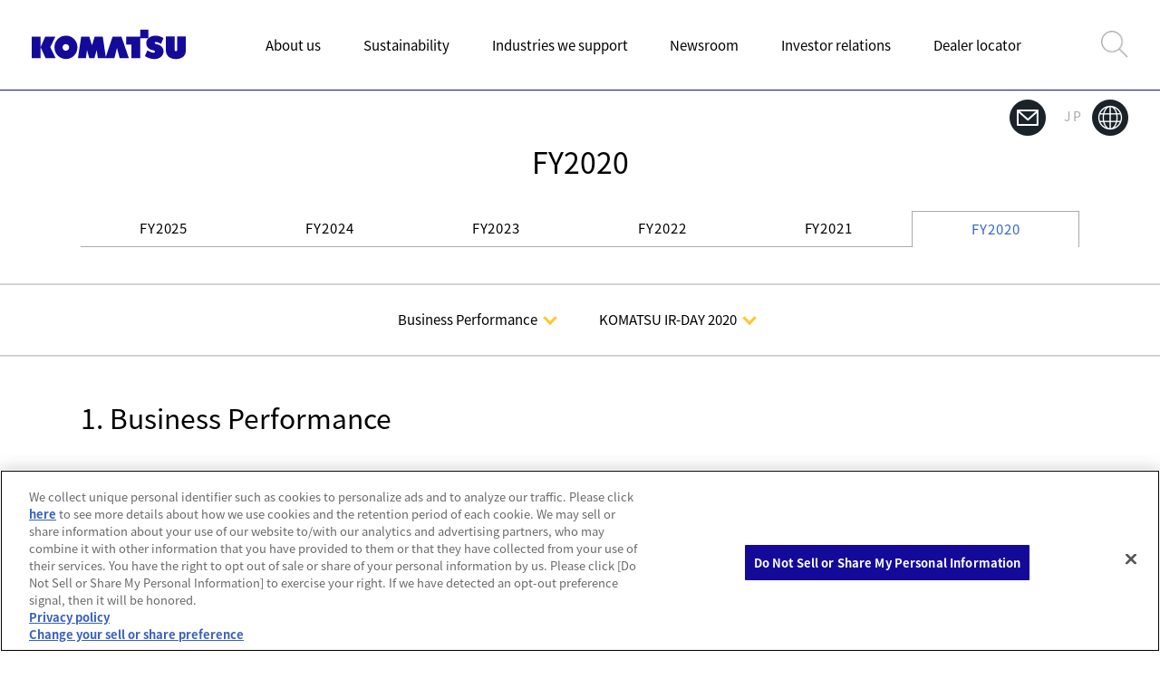

--- FILE ---
content_type: text/html; charset=utf-8
request_url: https://www.komatsu.jp/en/ir/library/results/2020
body_size: 25353
content:



<!DOCTYPE html>

<html lang="en">
<head prefix="og: http://ogp.me/ns#">
  <meta charset="utf-8">
  <meta http-equiv="X-UA-Compatible" content="IE=edge">
  <meta name="viewport" content="width=device-width">
  <meta name="format-detection" content="telephone=no">
  <link rel="stylesheet" href="//fonts.googleapis.com/earlyaccess/notosansjapanese.css">
      <title>FY2020 | Investor relations | Komatsu global site</title>
    <meta name="description" content="FY2020. This page introduces Komatsu investor information including management principles, business and financial information, CEO interviews, stock information, and IR materials."/>
  
  
  <meta property="og:title" content="FY2020 | Investor relations | Komatsu global site" />
  <meta property="og:description" content="FY2020. This page introduces Komatsu investor information including management principles, business and financial information, CEO interviews, stock information, and IR materials." />
  <meta property="og:type" content="website" />
  <meta property="og:url" content="https://www.komatsu.jp/en/ir/library/results/2020" />
  <meta property="og:image" content="https://www.komatsu.jp/en/-/media/common/logo.svg?rev=739e973b465844bb9d4ff79a8d473c01&amp;hash=A75172D85031B03C2953BC55022DE739" />
  <meta property="og:site_name" content="Komatsu global site">
  <meta property="fb:app_id" content="" />
  <meta property="twitter:card" content="summary_large_image" />
        <link rel="alternate" hreflang="ja" href="https://www.komatsu.jp/ja/ir/library/results/2020">
        <link rel="alternate" hreflang="en" href="https://www.komatsu.jp/en/ir/library/results/2020">
        <link rel="alternate" hreflang="x-default" href="https://www.komatsu.jp/en/ir/library/results/2020">
        <link rel="canonical" href="https://www.komatsu.jp/en/ir/library/results/2020">
  <link rel="icon" href="/en/-/media/common/favicon.ico?rev=6129b21fb28a4c6f82723407dac625de&amp;hash=359A452DF03C8CFCE6A24A82270119BC">
    <link rel="stylesheet" href="https://www.komatsu.jp/assets/css/style.css">
  <link rel="stylesheet" href="https://www.komatsu.jp/assets/css/slick/slick.css">
  <link rel="stylesheet" href="https://www.komatsu.jp/assets/css/slick/slick-theme.css">
  <link rel="stylesheet" href="https://www.komatsu.jp/assets/css/lity/lity.min.css" />
  <script src="https://www.komatsu.jp/assets/script/jquery-3.5.1.min.js"></script>
  <script src="https://www.komatsu.jp/assets/script/jquery.plugin.js"></script>
  <script src="https://www.komatsu.jp/assets/script/common.min.js"></script>
  <script src="https://www.komatsu.jp/assets/script/Developer.js"></script>
  <script src="https://www.komatsu.jp/assets/script/slick/slick.min.js"></script>
  <script src="https://www.komatsu.jp/assets/script/lity/lity.min.js"></script>
<!-- Google Tag Manager -->
<script>(function(w,d,s,l,i){w[l]=w[l]||[];w[l].push({'gtm.start':
new Date().getTime(),event:'gtm.js'});var f=d.getElementsByTagName(s)[0],
j=d.createElement(s),dl=l!='dataLayer'?'&l='+l:'';j.async=true;j.src=
'https://www.googletagmanager.com/gtm.js?id='+i+dl;f.parentNode.insertBefore(j,f);
})(window,document,'script','dataLayer','GTM-T2WM8ZD');</script>
<!-- End Google Tag Manager -->  
</head>
<body>
<noscript><iframe src="https://www.googletagmanager.com/ns.html?id=GTM-T2WM8ZD"
height="0" width="0" style="display:none;visibility:hidden"></iframe></noscript>
<!-- End Google Tag Manager (noscript) -->
<style>
.cp_SocialMedia_inner ul.lst_left{
  display : none;
}
@media screen and (min-width: 1300px) {
  .cp_background_st ~ .cp_ImageModule.movie {
    max-width: unset;
  }
}
</style>  

  <header class="cm_GlobalNav">
    <div class="hd_wrap">
      <div class="logo"><a href="https://www.komatsu.jp/en"><img src="https://www.komatsu.jp/assets/images/logo.svg" alt=""></a></div>
      <ul class="hd_nav">
          <li class="search_area">
            <form action="/en/search" method="GET">
              <div class="search_box">
                <img src="https://www.komatsu.jp/assets/images/icon_search.png" alt="">
                <input type="text" id="search" name="q" value="" placeholder="Search" class="input_btn">
              </div>
            </form>
          </li>
                      <li>
                <a href="/en/aboutus" class="drop_ttl">
About us                </a>
                  <div class="drop_down_menu">
                    <ul class="drop_down_menu_list">
                      <li class="sp_only">
                        <a href="/en/aboutus">
About us TOP                        </a>
                      </li>
                          <li>
                            <a href="/en/aboutus/corporate-identity">
Corporate identity                            </a>
                          </li>
                          <li>
                            <a href="/en/aboutus/profile">
Company info                            </a>
                          </li>
                          <li>
                            <a href="/en/aboutus/history">
History                            </a>
                          </li>
                          <li>
                            <a href="/en/aboutus/management-team">
Management team                            </a>
                          </li>
                          <li>
                            <a href="/en/aboutus/locations">
Global locations                            </a>
                          </li>
                          <li>
                            <a href="/en/aboutus/innovation">
Innovation                            </a>
                          </li>
                          <li>
                            <a href="/en/aboutus/williamsracing">
Atlassian Williams Racing                            </a>
                          </li>
                          <li>
                            <a href="/en/aboutus/brandcommunication">
Discover Komatsu                            </a>
                          </li>
                    </ul>
                  </div>
              </li>
              <li>
                <a href="/en/sustainability" class="">
Sustainability                </a>
              </li>
              <li>
                <a href="/en/industries-we-support" class="drop_ttl">
Industries we support                </a>
                  <div class="drop_down_menu">
                    <ul class="drop_down_menu_list">
                      <li class="sp_only">
                        <a href="/en/industries-we-support">
Industries we support TOP                        </a>
                      </li>
                          <li>
                            <a href="/en/industries-we-support/construction">
Construction                            </a>
                          </li>
                          <li>
                            <a href="/en/industries-we-support/demolition-waste-and-recycling">
Demolition, waste and recycling                            </a>
                          </li>
                          <li>
                            <a href="/en/industries-we-support/agriculture-and-livestock">
Agriculture and livestock                            </a>
                          </li>
                          <li>
                            <a href="/en/industries-we-support/forestry">
Forestry                            </a>
                          </li>
                          <li>
                            <a href="/en/industries-we-support/mining">
Mining                            </a>
                          </li>
                          <li>
                            <a href="/en/industries-we-support/quarry">
Quarry                            </a>
                          </li>
                          <li>
                            <a href="/en/industries-we-support/material-handling">
Material handling                            </a>
                          </li>
                          <li>
                            <a href="/en/industries-we-support/industrial-machinery">
Industrial machinery                            </a>
                          </li>
                          <li>
                            <a href="/en/industries-we-support/other-industries">
Other industries                            </a>
                          </li>
                          <li>
                            <a href="/en/industries-we-support/service-support">
Service &amp; support                            </a>
                          </li>
                    </ul>
                  </div>
              </li>
              <li>
                <a href="/en/newsroom" class="">
Newsroom                </a>
              </li>
              <li>
                <a href="/en/ir" class="drop_ttl">
Investor relations                </a>
                  <div class="drop_down_menu">
                    <ul class="drop_down_menu_list">
                      <li class="sp_only">
                        <a href="/en/ir">
Investor relations TOP                        </a>
                      </li>
                          <li>
                            <a href="/en/ir/library">
IR library                            </a>
                          </li>
                          <li>
                            <a href="/en/ir/calendar">
IR calendar                            </a>
                          </li>
                          <li>
                            <a href="/en/ir/dialogue">
Dialogues with Shareholders and investors                            </a>
                          </li>
                          <li>
                            <a href="/en/ir/shares">
Stock, rating information                            </a>
                          </li>
                          <li>
                            <a href="https://komatsu.disclosure.site/en/themes/133">
External recognition                            </a>
                          </li>
                    </ul>
                  </div>
              </li>
              <li>
                <a href="/en/dealer-locator" class="">
Dealer locator                </a>
              </li>
              <li class="sp_only"><a href="https://www.komatsu.jp/en/inquiry">Contact us</a></li>
              <li class="sp_only"><a href="/ja/ir/library/results/2020">JP</a></li>
      </ul>
        <div class="ico_search"><img src="https://www.komatsu.jp/assets/images/icon_search.png" alt=""></div>
        <div class="sp_menu">
          <div class="bar"></div>
          <div class="bar"></div>
          <div class="bar"></div>
        </div>
    </div>
  </header>



  <div class="cp_SocialMedia cp_base">
    <div class="cp_SocialMedia_inner">
      
  <ul class="lst_left">
            <li><a href="https://www.youtube.com/c/komatsu" target="_blank"><img src="/en/-/media/home/headerimages/icon_yt_svg.svg?iar=0&amp;rev=f8dac6b9a21042959f913127ad725926&amp;hash=603C63747A41B18F20F8679B055C9141" alt="" /></a></li>
            <li><a href="https://www.linkedin.com/company/komatsu/" target="_blank"><img src="/en/-/media/home/headerimages/icon_lk_svg.svg?iar=0&amp;rev=43439f0b2a4e4ed3ab94eb9350b5ebc5&amp;hash=F225B7B4B15F8B848150D708A2CD0B5A" alt="" /></a></li>
            <li><a href="https://www.instagram.com/komatsuglobal/" target="_blank"><img src="/en/-/media/home/headerimages/icon_in_svg.svg?iar=0&amp;rev=cd297faf74024e50960f074dd0334e46&amp;hash=7F204A057FF78536D634389428F88733" alt="" /></a></li>
  </ul>


        <ul class="lst_right">
              <li><a href="https://www.komatsu.jp/en/inquiry"><img src="https://www.komatsu.jp/assets/images/ico_contact.png" alt=""></a></li>
                        <li><a href="/ja/ir/library/results/2020">JP<img src="https://www.komatsu.jp/assets/images/ico_english.png" alt=""></a></li>
        </ul>
    </div>
  </div>

  <div id="content cp_base">
    
<div class="cp_PageTitle cp_base">
  <div class="pageTitle_inr">
      <h1>FY2020</h1>
  </div>
</div>
<div class="cp_tab cp_base">
  <div class="tab_inr ">
    <ul class="tab_link ">
        <li class="">
          <a href="/en/ir/library/results/2025">
FY2025          </a>
        </li>
        <li class="">
          <a href="/en/ir/library/results/2024">
FY2024          </a>
        </li>
        <li class="">
          <a href="/en/ir/library/results/2023">
FY2023          </a>
        </li>
        <li class="">
          <a href="/en/ir/library/results/2022">
FY2022          </a>
        </li>
        <li class="">
          <a href="/en/ir/library/results/2021">
FY2021          </a>
        </li>
        <li class="active">
          <a href="/en/ir/library/results/2020">
FY2020          </a>
        </li>
    </ul>
  </div>
</div>



<div class="cp_Anchor cp_base pc_only">
  <div class="anchor_inr">
    <ul class="anchor_ul">
            <li>
              <a href="#5F6CAB2C-0927-491E-A8A6-2E3B054AB50D">
                <span>Business Performance</span>
              </a>
            </li>
            <li>
              <a href="#289F5CBE-8D22-4552-9D48-1564D5F47FA6">
                <span>KOMATSU IR-DAY 2020</span>
              </a>
            </li>
    </ul>
  </div>
</div>


<div class="cp_HeadingText1 cp_base" id="5F6CAB2C-0927-491E-A8A6-2E3B054AB50D">
  <div class="headingText1_inr">
        <h2 class="headingText1_h2">1. Business Performance</h2>
      </div>
</div>



  <div class="cp_2ColList cp_base half" id="442D6529-8A27-407B-BD79-5E4B8114490F">
    <dl>
      



  <div>
    <dt>FY2020 ended March 31, 2021</dt>
    <dd><p><a href="/en/-/media/home/ir/library/results/2020/en/en_fy204qpresentation.pdf?rev=1d59576602cc4be9a486fb9a523db10c&amp;hash=70345A377E0EBDD82C550905D077FF14" target="_blank" style="letter-spacing: 1.95px;">&gt; Materials</a><br /></p></dd>
  </div>




  <div>
    <dt>FY2020 Nine months ended December 31, 2020</dt>
    <dd><p><a href="/en/-/media/home/ir/library/results/2020/en/en_fy203qpresentation.pdf?rev=cf84d634e9a54db5868817dab62dc082&amp;hash=9F2A6F61C7DF0EF2BE5CC4B2E79C659B" target="_blank">&gt; Materials</a></p></dd>
  </div>




  <div>
    <dt>FY2020 Six months ended September 30, 2020</dt>
    <dd><p><a href="/en/-/media/home/ir/library/results/2020/en/e152th_q2_all.pdf?rev=15022faba3bd4e8aa4f4d216a82e26fa&amp;hash=F876A9A98B250627D1834547D49A6B4F" target="_blank">&gt; Materials</a></p></dd>
  </div>




  <div>
    <dt>FY2020 Three months ended June 30, 2020</dt>
    <dd><p><a href="/en/-/media/home/ir/library/results/2020/en/en_fy201qpresentation_1.pdf?rev=1ee9accc38384ec78e8b0c6db0fab96c&amp;hash=8BC05E1305308FCE211BB1F28D6D3015" target="_blank">&gt; Materials</a></p></dd>
  </div>

    </dl>
  </div>



<div class="cp_HeadingText1 cp_base" id="289F5CBE-8D22-4552-9D48-1564D5F47FA6">
  <div class="headingText1_inr">
        <h2 class="headingText1_h2">2. KOMATSU IR-DAY 2020</h2>
      </div>
</div>



  <div class="cp_2ColList cp_base half" id="F0C2FB54-8F0C-4872-9B6F-6EEE84E2EE0E">
    <dl>
      



  <div>
    <dt>KOMATSU IR-DAY 2020 &lt;Investors Meeting &amp; ESG Meeting&gt; (December 16, 2020)</dt>
    <dd><p><a href="/en/-/media/home/ir/library/results/2020/en/2020irday1e.pdf?rev=13a4ce4d820a42d5868a1d530afaa074&amp;hash=02D972926B24C9E61D892FA5A66EEACC" target="_blank">> 01_The pursuit of safety and productivity</a></p>
<p><a href="/en/-/media/home/ir/library/results/2020/en/irday_mining2020_en_script.pdf?rev=cf223c6c739545b98233a41fdcd6145a&amp;hash=461A3011346ACE6B7B50CBE49C15BCEA" target="_blank">> SCRIPT</a></p>
<p><a href="/en/-/media/home/ir/library/results/2020/en/2020irday2e.pdf?rev=9c3a5737f17249bf8569032044eda917&amp;hash=8CDD4B9BB49CA7A44DD8F106652EC302" target="_blank">> 02_Komatsu's Environmental Activities</a></p>
<p><a href="/en/-/media/home/ir/library/results/2020/en/irday_environment2020_en_script.pdf?rev=c3ca530684984fe3bbe1658902a766d6&amp;hash=11A21B9D6D5F556B36781BC35B67047D" target="_blank">> SCRIPT</a></p></dd>
  </div>

    </dl>
  </div>

    
  </div>
  
<div class="cm_BreadcrumbNav">
  <div class="scroll">
    <div class="paths_link">
              <a href="/en">Top</a>
              <a href="/en/ir">Investor relations</a>
              <a href="/en/ir/library">IR library</a>
              <a href="/en/ir/library/results/2025?target=true">Presentation</a>
              <div>
          FY2020
        </div>
    </div>
  </div>
</div> 
  <div class="cp_pageTop cp_base show">
    <img src="https://www.komatsu.jp/assets/images/pagetop.svg" alt="" class="pagetop">
  </div>

  <footer class="cm_FooterNav">
    <div class="ft_container">
      <div class="ft_container_top">
              <div class="menu_box">
                <ul class="menu_list">
                  <li class="menu_ttl">
                    <a href="/en/aboutus">
About us                    </a>
                  </li>
                    <li>
                      <a href="/en/aboutus">
About us TOP                      </a>
                    </li>
                        <li>
                          <a href="/en/aboutus/corporate-identity">
Corporate identity                          </a>
                        </li>
                        <li>
                          <a href="/en/aboutus/profile">
Company info                          </a>
                        </li>
                        <li>
                          <a href="/en/aboutus/history">
History                          </a>
                        </li>
                        <li>
                          <a href="/en/aboutus/management-team">
Management team                          </a>
                        </li>
                        <li>
                          <a href="/en/aboutus/locations">
Global locations                          </a>
                        </li>
                        <li>
                          <a href="/en/aboutus/innovation">
Innovation                          </a>
                        </li>
                        <li>
                          <a href="/en/aboutus/williamsracing">
Atlassian Williams Racing                          </a>
                        </li>
                        <li>
                          <a href="/en/aboutus/brandcommunication">
Discover Komatsu                          </a>
                        </li>
                </ul>
              </div>
              <div class="menu_box">
                <ul class="menu_list">
                  <li class="menu_ttl">
                    <a href="/en/industries-we-support">
Industries we support                    </a>
                  </li>
                    <li>
                      <a href="/en/industries-we-support">
Industries we support TOP                      </a>
                    </li>
                        <li>
                          <a href="/en/industries-we-support/construction">
Construction                          </a>
                        </li>
                        <li>
                          <a href="/en/industries-we-support/demolition-waste-and-recycling">
Demolition, waste and recycling                          </a>
                        </li>
                        <li>
                          <a href="/en/industries-we-support/agriculture-and-livestock">
Agriculture and livestock                          </a>
                        </li>
                        <li>
                          <a href="/en/industries-we-support/forestry">
Forestry                          </a>
                        </li>
                        <li>
                          <a href="/en/industries-we-support/mining">
Mining                          </a>
                        </li>
                        <li>
                          <a href="/en/industries-we-support/quarry">
Quarry                          </a>
                        </li>
                        <li>
                          <a href="/en/industries-we-support/material-handling">
Material handling                          </a>
                        </li>
                        <li>
                          <a href="/en/industries-we-support/industrial-machinery">
Industrial machinery                          </a>
                        </li>
                        <li>
                          <a href="/en/industries-we-support/other-industries">
Other industries                          </a>
                        </li>
                        <li>
                          <a href="/en/industries-we-support/service-support">
Service &amp; support                          </a>
                        </li>
                </ul>
              </div>
              <div class="menu_box">
                <ul class="menu_list">
                  <li class="menu_ttl">
                    <a href="/en/ir">
Investor relations                    </a>
                  </li>
                    <li>
                      <a href="/en/ir">
Investor relations TOP                      </a>
                    </li>
                        <li>
                          <a href="/en/ir/library">
IR library                          </a>
                        </li>
                        <li>
                          <a href="/en/ir/calendar">
IR calendar                          </a>
                        </li>
                        <li>
                          <a href="/en/ir/dialogue">
Dialogues with Shareholders and investors                          </a>
                        </li>
                        <li>
                          <a href="/en/ir/shares">
Stock, rating information                          </a>
                        </li>
                        <li>
                          <a href="https://komatsu.disclosure.site/en/themes/133">
External recognition                          </a>
                        </li>
                        <li>
                          <a href="/en/ir/faq">
FAQ                          </a>
                        </li>
                        <li>
                          <a href="/en/ir/policy">
Stance on information disclosure                          </a>
                        </li>
                        <li>
                          <a href="/en/ir/disclosure-policy">
Disclosure policy                          </a>
                        </li>
                        <li>
                          <a href="https://komatsu.disclosure.site/en/themes/98#1146">
Corporate governance                          </a>
                        </li>
                        <li>
                          <a href="/en/ir/risk-factors">
Risk factors                          </a>
                        </li>
                </ul>
              </div>
                  <div class="menu_box">
            <ul class="menu_list">
                  <li>
                    <a href="/en/sustainability">
Sustainability                    </a>
                  </li>
                  <li>
                    <a href="/en/newsroom">
Newsroom                    </a>
                  </li>
                  <li>
                    <a href="/en/dealer-locator">
Dealer locator                    </a>
                  </li>
                  <li>
                    <a href="/en/inquiry">
Inquiry                    </a>
                  </li>
            </ul>
          </div>
      </div>
        <div class="ft_container_bottom">
          <div class="ft_container_bottom_inner">
            <ul class="menu_list">
              <li>&#169; Komatsu Ltd.</li>
                  <li>
                    <a href="/en/terms">
Terms and conditions                    </a>
                  </li>
                  <li>
                    <a href="/en/sitemap">
Site map                    </a>
                  </li>
                  <li>
                    <a href="/en/global-privacy-policy">
Global Privacy Policy                    </a>
                  </li>
                  <li>
                    <a href="/en/privacy">
Privacy policy (JP)                    </a>
                  </li>
                  <li>
                    <a href="/en/socialmediapolicy">
Social media policy                    </a>
                  </li>
              <li><a class="ot-sdk-show-settings" style="cursor: pointer;">Cookie Settings</a></li>
            </ul>
            
  <ul class="menu_sns">
            <li><a href="https://www.youtube.com/c/komatsu" target="_blank"><img src="/en/-/media/home/headerimages/icon_yt_svg.svg?iar=0&amp;rev=f8dac6b9a21042959f913127ad725926&amp;hash=603C63747A41B18F20F8679B055C9141" alt="" /></a></li>
            <li><a href="https://www.linkedin.com/company/komatsu/" target="_blank"><img src="/en/-/media/home/headerimages/icon_lk_svg.svg?iar=0&amp;rev=43439f0b2a4e4ed3ab94eb9350b5ebc5&amp;hash=F225B7B4B15F8B848150D708A2CD0B5A" alt="" /></a></li>
            <li><a href="https://www.instagram.com/komatsuglobal/" target="_blank"><img src="/en/-/media/home/headerimages/icon_in_svg.svg?iar=0&amp;rev=cd297faf74024e50960f074dd0334e46&amp;hash=7F204A057FF78536D634389428F88733" alt="" /></a></li>
  </ul>

          </div>
        </div>
    </div>
  </footer>

  
  </body>
</html>


--- FILE ---
content_type: text/css
request_url: https://www.komatsu.jp/assets/css/style.css
body_size: 276218
content:
@charset "UTF-8";
_::-webkit-full-page-media,
_:future,
:root * {
  image-rendering: auto !important;
}

/* コンポーネント変数 */
:root {
  --cp-max-width: 1440px; /* コンテンツ幅 */
  --cp-blue :   #140a9a; /* komatsu blue */
  --cp-yellow : #ffc82f;
  --cp-link:    #3366cc; /* テキストリンクカラー */
  --cp-white :  #ffffff;
  --cp-black:   #1b232a;
  --cp-charcoal-gray : #4c5459; /* 注釈カラー */
  --cp-gray:    #a5abaf;
  --cp-light-gray: #d1d4d3;
  --cp-mercury-gray: #e4e6e6; /* フッター背景色 */
  --cp-gp-gray: #f6f6f6; /* コンポーネント背景色 */
}

html,
body,
div,
span,
object,
iframe,
h1,
h2,
h3,
h4,
h5,
h6,
p,
blockquote,
pre,
abbr,
address,
cite,
code,
del,
dfn,
em,
img,
ins,
kbd,
q,
samp,
small,
strong,
sub,
sup,
var,
b,
i,
dl,
dt,
dd,
ol,
ul,
li,
fieldset,
form,
label,
legend,
textarea,
table,
caption,
tbody,
tfoot,
thead,
tr,
th,
td,
article,
aside,
canvas,
details,
figcaption,
figure,
footer,
header,
hgroup,
menu,
nav,
section,
summary,
time,
mark,
audio,
video {
  -webkit-box-sizing: border-box;
          box-sizing: border-box;
  margin: 0;
  padding: 0;
  font-size: 100%;
}

html {
  -webkit-text-size-adjust: 100%;
  -ms-text-size-adjust: 100%;
  overflow-y: scroll;
  font-size: 62.5%;
}

article,
aside,
details,
figcaption,
figure,
footer,
header,
hgroup,
menu,
nav,
section {
  display: block;
}

b,
strong {
  font-weight: bold;
}

nav,
ol,
ul {
  list-style: none;
}

.clearfix:after {
  display: block;
  clear: both;
  content: "";
}

body {
  color: #000000;
  font-family: "Noto Sans Japanese", "メイリオ", "Meiryo", "ヒラギノ角ゴ Pro W3", "Hiragino Kaku Gothic Pro", Myriad Pro, Myriad, Arial, sans-serif;
  font-size: 12px;
  font-size: 1.2rem;
  line-height: 1.2;
}

@media screen and (max-width: 767px) {
  body {
    font-size: 150% !important;
  }
}

#header img,
#footer img,
.cp_base img {
  width: 100%;
  border: 0;
  vertical-align: top;
}

#header a,
#footer a,
.cp_base a {
  color: #000000;
  text-decoration: none;
  -webkit-transition: color 0.1s linear;
  transition: color 0.1s linear;
}

#header a:hover,
#footer a:hover,
.cp_base a:hover {
  color: #3366cc;
  text-decoration: none;
}

#header a[href*=".pdf"],
#footer a[href*=".pdf"],
.cp_base a[href*=".pdf"] {
  position: relative;
}

#header a[href*=".pdf"]::after,
#footer a[href*=".pdf"]::after,
.cp_base a[href*=".pdf"]::after {
  display: inline-block;
  width: 24px;
  height: 24px;
  margin-top: -4px;
  margin-left: 3px;
  background: url(../images/ico_pdf.png) no-repeat;
  background-size: cover;
  vertical-align: middle;
  content: " ";
}

@media screen and (max-width: 767px) {
  #header a[href*=".pdf"]::after,
  #footer a[href*=".pdf"]::after,
  .cp_base a[href*=".pdf"]::after {
    width: 20px;
    height: 20px;
    margin-top: -2px;
  }
}

#header *:focus,
#footer *:focus,
.cp_base *:focus {
  outline: none;
}

@media screen and (max-width: 767px) {
  #header.pg_title_sp,
  #footer.pg_title_sp,
  .cp_base.pg_title_sp {
    padding-top: 20px;
  }
}

.cp_base img {
  max-width: 100%;
}

.pc_only {
  display: block !important;
}

@media screen and (max-width: 767px) {
  .pc_only {
    display: none !important;
  }
}

.sp_only {
  display: none !important;
}

@media screen and (max-width: 767px) {
  .sp_only {
    display: block !important;
  }
}

@media screen and (min-width: 768px), print {
  .pc_textCenter {
    text-align: center;
  }
}

@media screen and (max-width: 767px) {
  .pc_textCenter br {
    display: none;
  }
}

.sc_mode_on {
  display: none !important;
}

.cm_GlobalNav.sc_mode_prv {
    position: relative!important;
}

.cp_SocialMedia.sc_mode_prv {
    margin-top: 0!important;
}

.wrap {
  width: 100%;
  max-width: var(--cp-max-width);
  margin: 0 auto;
}

@media screen and (max-width: 767px) {
  .wrap_body {
    z-index: 100;
    position: fixed;
    width: 100vw;
  }
}

@media screen and (max-width: 767px) {
  .head_body {
    z-index: 100;
    position: fixed;
    width: 100vw;
  }
}

.inner {
  width: 100%;
  max-width: 1340px;
  margin: 0 auto;
}

@media screen and (min-width: 768px) and (max-width: 1380px) {
  .inner {
    padding: 0 20px !important;
  }
}

@media screen and (max-width: 767px) {
  .inner {
    padding: 0 10px !important;
  }
}

.inner::after {
  display: block;
  visibility: hidden;
  height: 0.1px;
  clear: both;
  font-size: 0.1em;
  line-height: 0;
  content: ".";
}

.clearfix::after {
  display: block;
  visibility: hidden;
  height: 0.1px;
  clear: both;
  font-size: 0.1em;
  line-height: 0;
  content: ".";
}

.text_left {
  text-align: left;
}

.text_right {
  text-align: right;
}

.center {
  text-align: center;
}

.text_bold {
  font-weight: bold !important;
}

.text_normal {
  font-weight: normal !important;
}

.mt_0 {
  margin-top: 0px !important;
}

.mt_10 {
  margin-top: 10px !important;
}

.mt_20 {
  margin-top: 20px !important;
}

.mt_30 {
  margin-top: 30px !important;
}

@media screen and (max-width: 767px) {
  .mt_30 {
    margin-top: 15px !important;
  }
}

.mt_35 {
  margin-top: 35px !important;
}

@media screen and (max-width: 767px) {
  .mt_35 {
    margin-top: 20px !important;
  }
}

.mt_40 {
  margin-top: 40px !important;
}

@media screen and (max-width: 767px) {
  .mt_40 {
    margin-top: 20px !important;
  }
}

.mb_0 {
  margin-bottom: 0px !important;
}

.mb_10 {
  margin-bottom: 10px !important;
}

.mb_20 {
  margin-bottom: 20px !important;
}

.mb_30 {
  margin-bottom: 30px !important;
}

@media screen and (max-width: 767px) {
  .mb_30 {
    margin-bottom: 15px !important;
  }
}

.mb_40 {
  margin-bottom: 40px !important;
}

@media screen and (max-width: 767px) {
  .mb_40 {
    margin-bottom: 20px !important;
  }
}

.mb_50 {
  margin-bottom: 50px !important;
}

@media screen and (max-width: 767px) {
  .mb_50 {
    margin-bottom: 25px !important;
  }
}

.mb_60 {
  margin-bottom: 60px !important;
}

@media screen and (max-width: 767px) {
  .mb_60 {
    margin-bottom: 30px !important;
  }
}

.mb_70 {
  margin-bottom: 70px !important;
}

@media screen and (max-width: 767px) {
  .mb_70 {
    margin-bottom: 30px !important;
  }
}

.pt_0 {
  padding-top: 0px !important;
}

.pt_10 {
  padding-top: 10px !important;
}

.pt_20 {
  padding-top: 20px !important;
}

@media screen and (max-width: 767px) {
  .pt_20 {
    padding-top: 10px !important;
  }
}

.pt_30 {
  padding-top: 30px !important;
}

@media screen and (max-width: 767px) {
  .pt_30 {
    padding-top: 15px !important;
  }
}

.pt_40 {
  padding-top: 40px !important;
}

@media screen and (max-width: 767px) {
  .pt_40 {
    padding-top: 20px !important;
  }
}

.pb_0 {
  padding-bottom: 0px !important;
}

.pb_10 {
  padding-bottom: 10px !important;
}

.pb_20 {
  padding-bottom: 20px !important;
}

@media screen and (max-width: 767px) {
  .pb_20 {
    padding-bottom: 10px !important;
  }
}

.pb_30 {
  padding-bottom: 30px !important;
}

@media screen and (max-width: 767px) {
  .pb_30 {
    padding-bottom: 15px !important;
  }
}

.pb_40 {
  padding-bottom: 40px !important;
}

@media screen and (max-width: 767px) {
  .pb_40 {
    padding-bottom: 20px !important;
  }
}

#content {
  position: relative;
}

#content section {
  margin-bottom: 60px;
  padding-bottom: 60px;
  border-bottom: 1px #ffc82f solid;
}

@media screen and (max-width: 767px) {
  #content section {
    margin-bottom: 60px;
    padding-bottom: 60px;
  }
}

#content .section_line_none {
  padding-bottom: 0px;
  border-bottom: none;
}

@-webkit-keyframes a_nav {
  0% {
    -webkit-transform: translateY(-5px);
            transform: translateY(-5px);
    opacity: 0;
  }
  100% {
    -webkit-transform: translateY(-15px);
            transform: translateY(-15px);
    opacity: 1;
  }
}

@keyframes a_nav {
  0% {
    -webkit-transform: translateY(-5px);
            transform: translateY(-5px);
    opacity: 0;
  }
  100% {
    -webkit-transform: translateY(-15px);
            transform: translateY(-15px);
    opacity: 1;
  }
}

body.spMenuOpen {
  z-index: 100;
  position: fixed;
  width: 100vw;
}

.cm_GlobalNav {
  z-index: 99;
  position: fixed;
  top: 0;
  width: 100%;
  border-bottom: 1px solid #140a9a;
  background-color: rgba(255, 255, 255, 1);
}

@media screen and (min-width: 1024px) {
  .cm_GlobalNav {
    height: 100px;
  }
}

@media not screen and (min-width: 1024px) {
  .cm_GlobalNav {
    height: 50px;
  }
}

.cm_GlobalNav .hd_wrap {
  display: -webkit-box;
  display: -ms-flexbox;
  display: flex;
  -webkit-box-align: center;
      -ms-flex-align: center;
          align-items: center;
  -webkit-box-pack: justify;
      -ms-flex-pack: justify;
          justify-content: space-between;
  height: 100%;
}

@media screen and (min-width: 1024px) {
  .cm_GlobalNav .hd_wrap {
    max-width: var(--cp-max-width);
    margin: 0 auto;
    padding-right: 20px;
    padding-left: 20px;
  }
}

@media screen and (min-width: 1024px) and (min-width: 1024px) {
  .cm_GlobalNav .hd_wrap {
    padding: 0 calc(20px + 20 * (100vw - 769px) / 671);
  }
}

@media screen and (min-width: 1024px) and (min-width: 1440px) {
  .cm_GlobalNav .hd_wrap {
    padding: 0 40px;
  }
}

@media not screen and (min-width: 1024px) {
  .cm_GlobalNav .hd_wrap {
    position: relative;
    padding: 0 20px;
  }
}

.cm_GlobalNav .hd_wrap .logo {
  -webkit-box-flex: 0;
      -ms-flex: 0 0 auto;
          flex: 0 0 auto;
}

@media screen and (min-width: 1024px) {
  .cm_GlobalNav .hd_wrap .logo img {
    width: 170px;
    height: 34px;
  }
}

@media not screen and (min-width: 1024px) {
  .cm_GlobalNav .hd_wrap .logo img {
    width: 96px;
    height: 19px;
  }
}

.cm_GlobalNav .hd_wrap .ico_search {
  position: relative;
  -webkit-box-flex: 0;
      -ms-flex: 0 0 auto;
          flex: 0 0 auto;
  cursor: pointer;
}

@media not screen and (min-width: 1024px) {
  .cm_GlobalNav .hd_wrap .ico_search {
    display: none;
  }
}

.cm_GlobalNav .hd_wrap .ico_search::before, .cm_GlobalNav .hd_wrap .ico_search::after {
  position: absolute;
  top: 0;
  right: 0;
  bottom: 0;
  left: 0;
  width: 1px;
  height: 25px;
  margin: auto;
  background-color: #a5abaf;
  content: "";
  opacity: 0;
  -webkit-transition: all 0.4s;
  transition: all 0.4s;
}

.cm_GlobalNav .hd_wrap .ico_search::before {
  -webkit-transform: rotate(45deg);
          transform: rotate(45deg);
}

.cm_GlobalNav .hd_wrap .ico_search::after {
  -webkit-transform: rotate(-45deg);
          transform: rotate(-45deg);
}

.cm_GlobalNav .hd_wrap .ico_search img {
  height: auto;
}

@media screen and (min-width: 1024px) {
  .cm_GlobalNav .hd_wrap .ico_search img {
    width: 30px;
    opacity: 1;
    -webkit-transition: all 0.4s;
    transition: all 0.4s;
  }
}

.cm_GlobalNav .hd_wrap .ico_search.open::before, .cm_GlobalNav .hd_wrap .ico_search.open::after {
  opacity: 1;
}

.cm_GlobalNav .hd_wrap .ico_search.open img {
  opacity: 0;
}

.cm_GlobalNav .hd_wrap .sp_menu {
  -webkit-box-flex: 0;
      -ms-flex: 0 0 auto;
          flex: 0 0 auto;
  -webkit-transition: 0.3s;
  transition: 0.3s;
}

@media screen and (min-width: 1024px) {
  .cm_GlobalNav .hd_wrap .sp_menu {
    display: none;
  }
}

.cm_GlobalNav .hd_wrap .sp_menu .bar {
  display: block;
  position: relative;
  height: 2px;
  border-radius: 10px;
  background-color: #d1d4d3;
  -webkit-transition: 0.3s;
  transition: 0.3s;
}

@media not screen and (min-width: 1024px) {
  .cm_GlobalNav .hd_wrap .sp_menu .bar {
    width: 20px;
    margin: 6px auto;
  }
}

.cm_GlobalNav .hd_wrap .sp_menu .bar:nth-of-type(1) {
  margin-top: 0px;
}

.cm_GlobalNav .hd_wrap .sp_menu .bar:nth-of-type(3) {
  margin-bottom: 0px;
}

.cm_GlobalNav .hd_wrap .sp_menu.open .bar {
  width: 22px;
}

.cm_GlobalNav .hd_wrap .sp_menu.open .bar:nth-of-type(1) {
  -webkit-transform: translateY(8px) rotate(-45deg);
          transform: translateY(8px) rotate(-45deg);
}

.cm_GlobalNav .hd_wrap .sp_menu.open .bar:nth-of-type(2) {
  opacity: 0;
}

.cm_GlobalNav .hd_wrap .sp_menu.open .bar:nth-of-type(3) {
  -webkit-transform: translateY(-8px) rotate(45deg);
          transform: translateY(-8px) rotate(45deg);
}

.cm_GlobalNav .hd_nav {
  position: relative;
  -webkit-box-flex: 0;
      -ms-flex: 0 1 auto;
          flex: 0 1 auto;
}

@media screen and (min-width: 1024px) {
  .cm_GlobalNav .hd_nav {
    display: -webkit-box !important;
    display: -ms-flexbox !important;
    display: flex !important;
    padding: 0 15px;
    gap: 5px;
    flex: 1;
    justify-content: space-evenly;
  }
}

@media screen and (min-width: 1024px) and (min-width: 1024px) {
  .cm_GlobalNav .hd_nav {
    padding: 0 calc(15px + 35 * (100vw - 769px) / 671);
  }
}

@media screen and (min-width: 1024px) and (min-width: 1440px) {
  .cm_GlobalNav .hd_nav {
    padding: 0 50px;
  }
}

@media not screen and (min-width: 1024px) {
  .cm_GlobalNav .hd_nav {
    display: none;
    z-index: 10;
    position: fixed;
    top: 50px;
    bottom: 0px;
    left: 0;
    width: 100%;
    padding: 30px;
    overflow-y: auto;
    background: #ffffff;
  }
}

@media not screen and (min-width: 1024px) {
  .cm_GlobalNav .hd_nav .sp_only{
    display: block!important;
  }
}
/*
.cm_GlobalNav .hd_nav li {
  -webkit-box-flex: 1;
      -ms-flex: 1 1 auto;
          flex: 1 1 auto;
}
*/
@media screen and (min-width: 1024px) {
  .cm_GlobalNav .hd_nav li {
    visibility: visible;
    position: relative;
    opacity: 1;
    -webkit-transition: top 0.4s, opacity 0.4s;
    transition: top 0.4s, opacity 0.4s;
  }
  .cm_GlobalNav .hd_nav li:hover .drop_down_menu {
    visibility: visible;
    top: calc(100%);
    opacity: 1;
    pointer-events: auto;
  }
}

@media screen and (min-width: 1024px) {
  .cm_GlobalNav .hd_nav li.search_area {
    visibility: hidden;
    position: absolute;
    width: 100%;
    height: 100%;
    text-align: center;
    opacity: 0;
  }
}

@media not screen and (min-width: 1024px) {
  .cm_GlobalNav .hd_nav li.search_area {
    width: 100%;
    margin-bottom: 40px;
    padding: 20px 0px;
    border-bottom: 1px solid #d1d4d3;
  }
}

.cm_GlobalNav .hd_nav li.search_area .search_box {
  display: -webkit-box;
  display: -ms-flexbox;
  display: flex;
  -webkit-box-align: center;
      -ms-flex-align: center;
          align-items: center;
  height: 100%;
}

@media screen and (min-width: 1024px) {
  .cm_GlobalNav .hd_nav li.search_area .search_box {
    -webkit-box-pack: center;
        -ms-flex-pack: center;
            justify-content: center;
    -webkit-transform: translateX(40px);
            transform: translateX(40px);
  }
}

.cm_GlobalNav .hd_nav li.search_area .search_box img {
  display: block;
  height: auto;
  margin-right: 10px;
}

@media screen and (min-width: 1024px) {
  .cm_GlobalNav .hd_nav li.search_area .search_box img {
    width: 30px;
  }
}

@media not screen and (min-width: 1024px) {
  .cm_GlobalNav .hd_nav li.search_area .search_box img {
    -webkit-box-ordinal-group: 2;
        -ms-flex-order: 1;
            order: 1;
    width: 22px;
  }
}

.cm_GlobalNav .hd_nav li.search_area .search_box .input_btn {
  -webkit-box-sizing: border-box;
          box-sizing: border-box;
  display: block;
  border: none;
  background-color: transparent;
  font-family: "Noto Sans Japanese", "メイリオ", "Meiryo", "ヒラギノ角ゴ Pro W3",
 "Hiragino Kaku Gothic Pro", Myriad Pro, Myriad, Arial, sans-serif;
}

@media screen and (min-width: 1024px) {
  .cm_GlobalNav .hd_nav li.search_area .search_box .input_btn {
    height: 30px;
    font-size: 1.8rem;
  }
}

@media not screen and (min-width: 1024px) {
  .cm_GlobalNav .hd_nav li.search_area .search_box .input_btn {
    -webkit-box-flex: 1;
        -ms-flex: 1 1 auto;
            flex: 1 1 auto;
    width: calc(100% - 22px - 10px);
    padding: 0;
    font-size: 1.4rem;
  }
}

.cm_GlobalNav .hd_nav li.search_area .search_box .input_btn:focus {
  outline: none;
}

@media screen and (min-width: 1024px) {
  .cm_GlobalNav .hd_nav li.search_area .search_box .input_btn {
    width: 300px;
  }
}

.cm_GlobalNav .hd_nav li a {
  display: block;
  color: #000;
  font-weight: normal;
  text-decoration: none;
}

@media screen and (min-width: 1024px) {
  .cm_GlobalNav .hd_nav li a {
    font-size: 1.5rem;
    line-height: 1.5;
  }
  .cm_GlobalNav .hd_nav li a:hover {
    color: #140a9a;
  }
}

@media not screen and (min-width: 1024px) {
  .cm_GlobalNav .hd_nav li a {
    position: relative;
    padding: 15px 0px;
    border-bottom: 1px solid #d1d4d3;
    color: #000000;
    font-size: 1.4rem;
    line-height: 1.6;
  }
  .cm_GlobalNav .hd_nav li a.drop_ttl::before, .cm_GlobalNav .hd_nav li a.drop_ttl::after {
    display: block;
    position: absolute;
    top: 0;
    right: 21px;
    bottom: 0;
    width: 2px;
    height: 14px;
    margin: auto;
    background-color: #ffc82f;
    content: "";
  }
  .cm_GlobalNav .hd_nav li a.drop_ttl::before {
    -webkit-transform: rotate(90deg);
            transform: rotate(90deg);
  }
  .cm_GlobalNav .hd_nav li a.drop_ttl.open::after {
    display: none;
  }
}

.cm_GlobalNav .hd_nav.searchShow li {
  visibility: hidden;
  opacity: 0;
}

.cm_GlobalNav .hd_nav.searchShow li.search_area {
  visibility: visible;
  opacity: 1;
}

.cm_GlobalNav .drop_down_menu {
  position: absolute;
  background: #ffffff;
}

@media screen and (min-width: 1024px) {
  .cm_GlobalNav .drop_down_menu {
    visibility: hidden;
    top: calc(100% + 10px);
    left: 50%;
    width: 290px;
    margin-left: -145px;
    -webkit-box-shadow: 0 3px 5px #d6d6d7;
            box-shadow: 0 3px 5px #d6d6d7;
    opacity: 0;
    pointer-events: none;
    -webkit-transition: opacity 0.2s, top 0.2s;
    transition: opacity 0.2s, top 0.2s;
  }
}

@media not screen and (min-width: 1024px) {
  .cm_GlobalNav .drop_down_menu {
    display: none;
    position: static;
    width: 100%;
    padding: 20px 0;
    border-bottom: 1px solid #d1d4d3;
    opacity: 1;
  }
}

.cm_GlobalNav .drop_down_menu .drop_down_menu_list {
  padding: 10px 0;
}

@media not screen and (min-width: 1024px) {
  .cm_GlobalNav .drop_down_menu .drop_down_menu_list {
    padding: 0;
  }
}

.cm_GlobalNav .drop_down_menu .drop_down_menu_list li {
  display: block;
  margin: 0px;
}

.cm_GlobalNav .drop_down_menu .drop_down_menu_list li a {
  width: auto;
  padding: 10px 25px;
  font-weight: normal;
  text-align: left;
}

@media not screen and (min-width: 1024px) {
  .cm_GlobalNav .drop_down_menu .drop_down_menu_list li a {
    border: none;
  }
}

.cm_FooterNav {
  background: #e4e6e6;
  color: #1b232a;
}

.cm_FooterNav .ft_container .menu_list li a {
  color: #1b232a;
  text-decoration: none;
}

@media screen and (min-width: 1024px) {
  .cm_FooterNav .ft_container .menu_list li a {
    font-size: 1.3rem;
    letter-spacing: 1.3px;
    line-height: normal;
  }
  .cm_FooterNav .ft_container .menu_list li a:hover {
    color: #4c5459;
  }
}

@media not screen and (min-width: 1024px) {
  .cm_FooterNav .ft_container .menu_list li a {
    display: block;
    padding: 7px 0;
    font-size: 1.1rem;
    letter-spacing: 1.54px;
    line-height: 2.04;
  }
}

@media screen and (min-width: 1024px) {
  .cm_FooterNav .ft_container_top {
    display: -webkit-box;
    display: -ms-flexbox;
    display: flex;
    -webkit-box-pack: center;
        -ms-flex-pack: center;
            justify-content: center;
    max-width: var(--cp-max-width);
    margin: 0 auto;
    padding: 40px 0;
    padding-right: 45px;
    padding-left: 45px;
  }
}

@media screen and (min-width: 1024px) and (min-width: 1024px) {
  .cm_FooterNav .ft_container_top {
    padding-left: calc(45px + 115 * (100vw - 1024px) / 671);
  }
}

@media screen and (min-width: 1024px) and (min-width: 1440px) {
  .cm_FooterNav .ft_container_top {
    padding-left: 160px;
  }
}

@media screen and (min-width: 1024px) and (min-width: 1024px) {
  .cm_FooterNav .ft_container_top {
    padding-right: calc(45px + 115 * (100vw - 1024px) / 671);
  }
}

@media screen and (min-width: 1024px) and (min-width: 1440px) {
  .cm_FooterNav .ft_container_top {
    padding-right: 160px;
  }
}

@media not screen and (min-width: 1024px) {
  .cm_FooterNav .ft_container_top {
    padding: 23px 8vw 0;
  }
}

@media screen and (min-width: 1024px) {
  .cm_FooterNav .ft_container_top .menu_box {
    -webkit-box-flex: 0;
        -ms-flex: 0 1 240px;
            flex: 0 1 240px;
  }
}

@media not screen and (min-width: 1024px) {
  .cm_FooterNav .ft_container_top .menu_box {
    border-bottom: 1px solid #a5abaf;
  }
}

.cm_FooterNav .ft_container_top .menu_box:last-of-type {
  -webkit-box-flex: 0;
      -ms-flex: 0 0 auto;
          flex: 0 0 auto;
}

@media not screen and (min-width: 1024px) {
  .cm_FooterNav .ft_container_top .menu_box:last-of-type {
    border-bottom: none;
  }
}

@media not screen and (min-width: 1024px) {
  .cm_FooterNav .ft_container_top .menu_box:last-of-type .menu_list:last-of-type li {
    border-bottom: 1px solid #a5abaf;
  }
}

@media screen and (min-width: 1024px) {
  .cm_FooterNav .ft_container_top .menu_box:last-of-type .menu_list:last-of-type li a {
    font-size: 1.6rem;
    font-weight: normal;
    letter-spacing: 1.6px;
    line-height: normal;
  }
}

@media screen and (min-width: 1024px) {
  .cm_FooterNav .ft_container_top .menu_box + .menu_box {
    margin-left: 40px;
  }
}

@media screen and (min-width: 1024px) and (min-width: 1024px) {
  .cm_FooterNav .ft_container_top .menu_box + .menu_box {
    margin-left: calc(40px + 55 * (100vw - 1024px) / 671);
  }
}

@media screen and (min-width: 1024px) and (min-width: 1440px) {
  .cm_FooterNav .ft_container_top .menu_box + .menu_box {
    margin-left: 95px;
  }
}

@media screen and (min-width: 1024px) {
  .cm_FooterNav .ft_container_top .menu_list li {
    display: block !important;
    margin-bottom: 15px;
  }
}

@media not screen and (min-width: 1024px) {
  .cm_FooterNav .ft_container_top .menu_list li {
    padding: 7px 0;
  }
}

@media screen and (min-width: 1024px) {
  .cm_FooterNav .ft_container_top .menu_ttl {
    margin-bottom: 12px !important;
    padding-bottom: 13px;
    border-bottom: 1px #1b232a solid;
  }
  .cm_FooterNav .ft_container_top .menu_ttl + li {
    display: none !important;
  }
  .cm_FooterNav .ft_container_top .menu_ttl a {
    font-size: 1.6rem !important;
    font-weight: normal;
    letter-spacing: 1.6px !important;
    line-height: 2.13 !important;
  }
}

@media not screen and (min-width: 1024px) {
  .cm_FooterNav .ft_container_top .menu_ttl {
    position: relative;
    padding-right: 28px !important;
    font-size: 1.1rem;
    letter-spacing: 1.54px;
    line-height: 2.04;
  }
  .cm_FooterNav .ft_container_top .menu_ttl + li {
    margin-top: 20px;
  }
  .cm_FooterNav .ft_container_top .menu_ttl ~ li {
    padding: 0;
  }
  .cm_FooterNav .ft_container_top .menu_ttl ~ li:last-of-type {
    margin-bottom: 20px;
  }
  .cm_FooterNav .ft_container_top .menu_ttl ~ li a {
    padding: 10px 25px;
  }
  .cm_FooterNav .ft_container_top .menu_ttl::before, .cm_FooterNav .ft_container_top .menu_ttl::after {
    display: block;
    position: absolute;
    top: 0;
    right: 9px;
    bottom: 0;
    width: 10px;
    height: 2px;
    margin: auto;
    background-color: #a5abaf;
    content: "";
  }
  .cm_FooterNav .ft_container_top .menu_ttl::after {
    -webkit-transform: rotate(90deg);
            transform: rotate(90deg);
  }
  .cm_FooterNav .ft_container_top .menu_ttl.open {
    border-bottom: 1px solid #a5abaf;
  }
  .cm_FooterNav .ft_container_top .menu_ttl.open::after {
    display: none !important;
  }
}

@media screen and (min-width: 1024px) {
  .cm_FooterNav .ft_container_bottom {
    border-top: 1px solid #1b232a;
  }
}

@media not screen and (min-width: 1024px) {
  .cm_FooterNav .ft_container_bottom {
    padding-bottom: 40px;
  }
}

@media screen and (min-width: 1024px) {
  .cm_FooterNav .ft_container_bottom_inner {
    display: -webkit-box;
    display: -ms-flexbox;
    display: flex;
    -ms-flex-wrap: nowrap;
        flex-wrap: nowrap;
    -webkit-box-pack: center;
        -ms-flex-pack: center;
            justify-content: center;
    max-width: var(--cp-max-width);
    margin: 0 auto;
    padding: 0 20px 15px;
  }
}

@media not screen and (min-width: 1024px) {
  .cm_FooterNav .ft_container_bottom_inner {
    position: relative;
    border-bottom: 1px solid #a5abaf;
  }
}

.cm_FooterNav .ft_container_bottom .menu_list {
  display: -webkit-box;
  display: -ms-flexbox;
  display: flex;
}

@media screen and (min-width: 1024px) {
  .cm_FooterNav .ft_container_bottom .menu_list {
    -webkit-box-flex: 10;
        -ms-flex: 10 1 auto;
            flex: 10 1 auto;
    -webkit-box-align: center;
        -ms-flex-align: center;
            align-items: center;
    margin-top: 25px;
    flex-wrap: wrap;
  }
}

@media not screen and (min-width: 1024px) {
  .cm_FooterNav .ft_container_bottom .menu_list {
    -webkit-box-orient: vertical;
    -webkit-box-direction: normal;
        -ms-flex-direction: column;
            flex-direction: column;
    margin-bottom: 5.33333vw;
    padding: 0 8vw;
  }
}

@media not screen and (min-width: 1024px) {
  .cm_FooterNav .ft_container_bottom .menu_list li {
    padding: 7px 0;
    border-bottom: 1px solid #a5abaf;
  }
}

.cm_FooterNav .ft_container_bottom .menu_list li:first-child {
  -webkit-box-flex: 0;
      -ms-flex: 0 0 auto;
          flex: 0 0 auto;
    margin-bottom: 10px;
    margin-right: 10px;
    font-size: 1.2rem;
}

@media not screen and (min-width: 1024px) {
  .cm_FooterNav .ft_container_bottom .menu_list li:first-child {
    position: absolute;
    right: 0;
    bottom: -28px;
    left: 0;
    margin: auto;
    padding: 0;
    border: none;
    font-size: 1rem;
    text-align: center;
  }
}

@media screen and (min-width: 1024px) {
  .cm_FooterNav .ft_container_bottom .menu_list li + li {
    margin-left: 0px;
  }
}

@media screen and (min-width: 1024px) and (min-width: 1024px) {
  .cm_FooterNav .ft_container_bottom .menu_list li + li {
    padding: 0 10px;
    margin-bottom: 10px;
  }
}

.cm_FooterNav .ft_container_bottom .menu_list li a {
  font-size: 1.1rem;
  letter-spacing: 0.6px;
}

.cm_FooterNav .ft_container_bottom .menu_sns {
  display: -webkit-box;
  display: -ms-flexbox;
  display: flex;
  -webkit-box-flex: 1;
      -ms-flex: 1 1 auto;
          flex: 1 1 auto;
  -webkit-box-align: center;
      -ms-flex-align: center;
          align-items: center;
  -webkit-box-pack: center;
      -ms-flex-pack: center;
          justify-content: center;
}

@media screen and (min-width: 1024px) {
  .cm_FooterNav .ft_container_bottom .menu_sns {
    margin-top: 20px;
    margin-left: auto;
    margin-bottom: 5px;
    padding-left: 20px;
  }
}

@media not screen and (min-width: 1024px) {
  .cm_FooterNav .ft_container_bottom .menu_sns {
    min-height: 4vw;
    margin-top: -5.33333vw;
    padding: 0 8vw;
  }
}

@media not screen and (min-width: 1024px) {
  .cm_FooterNav .ft_container_bottom .menu_sns li {
    padding: 35px 0 40px;
  }
}

.cm_FooterNav .ft_container_bottom .menu_sns li + li {
  margin-left: 20px;
}

.cm_FooterNav .ft_container_bottom .menu_sns li img {
  display: block;
  height: auto;
}

@media screen and (min-width: 1024px) {
  .cm_FooterNav .ft_container_bottom .menu_sns li img {
    width: 30px;
  }
}

@media not screen and (min-width: 1024px) {
  .cm_FooterNav .ft_container_bottom .menu_sns li img {
    width: 29px;
  }
}

.cm_FooterNav .ft_container_bottom .menu_sns li a:hover img {
  opacity: 0.9;
}

.cp_pageTop {
  z-index: 20;
  position: fixed;
  right: 10px;
  bottom: 50px;
  opacity: 0;
  -webkit-transition: opacity 0.4s;
  transition: opacity 0.4s;
}

.cp_pageTop.show {
  opacity: 1;
}

.cp_pageTop.show img {
  pointer-events: auto;
}

.cp_pageTop img {
  width: 40px;
  height: 40px;
  cursor: pointer;
  pointer-events: none;
}

@media screen and (min-width: 768px) {
  .cp_pageTop img:hover {
    opacity: 0.5;
  }
}

/* Notes */
.cp_base em > strong , .cp_base strong > em {
    font-weight: normal;
    font-style: normal;
    font-size: 0.8em;
    display: inline-block;
    line-height: 1.4em;
    color: #4c5459;
}

.cp_RightTeaser, .cp_LeftTeaser, .cp_HalfTeaser, .cp_RightImageCarousel {
  margin: 0 auto 50px;
}

@media screen and (min-width: 768px), print {
  .cp_RightTeaser, .cp_LeftTeaser, .cp_HalfTeaser, .cp_RightImageCarousel {
    display: -webkit-box;
    display: -ms-flexbox;
    display: flex;
    -webkit-box-align: center;
        -ms-flex-align: center;
            align-items: center;
    -webkit-box-pack: center;
        -ms-flex-pack: center;
            justify-content: center;
    max-width: var(--cp-max-width);
  }
}

.cp_RightTeaser .teaser_box, .cp_LeftTeaser .teaser_box, .cp_HalfTeaser .teaser_box, .cp_RightImageCarousel .teaser_box {
  -webkit-box-flex: 56;
      -ms-flex: 56 56 0px;
          flex: 56 56 0px;
}

@media screen and (max-width: 767px) {
  .cp_RightTeaser .teaser_box, .cp_LeftTeaser .teaser_box, .cp_HalfTeaser .teaser_box, .cp_RightImageCarousel .teaser_box {
    padding: 0 8vw;
  }
}

.cp_RightTeaser .teaser_ttl, .cp_LeftTeaser .teaser_ttl, .cp_HalfTeaser .teaser_ttl {
  border-bottom: solid 3px #ffc82f;
  font-weight: normal;
}


@media screen and (min-width: 768px), print {
  .cp_RightTeaser .teaser_ttl, .cp_LeftTeaser .teaser_ttl, .cp_HalfTeaser .teaser_ttl, .cp_RightImageCarousel .teaser_ttl {
    margin-bottom: 22px;
    padding-bottom: 22px;
    font-size: 3.2rem;
    letter-spacing: normal;
    line-height: 1.2;
  }
}

@media screen and (max-width: 767px) {
  .cp_RightTeaser .teaser_ttl, .cp_LeftTeaser .teaser_ttl, .cp_HalfTeaser .teaser_ttl, .cp_RightImageCarousel .teaser_ttl {
    margin-bottom: 16px;
    padding-bottom: 12px;
    border-bottom-width: 2px;
    font-size: 2rem;
    line-height: normal;
  }
}

.cp_RightImageCarousel .teaser_ttl{
  font-weight: normal;
  padding-bottom: 3px;
}

.cp_RightTeaser .teaser_txt p + p, .cp_LeftTeaser .teaser_txt p + p, .cp_HalfTeaser .teaser_txt p + p, .cp_RightImageCarousel .teaser_txt p + p{
  margin-top: 1.5rem;
}

@media screen and (min-width: 768px), print {
  .cp_RightTeaser .teaser_txt, .cp_LeftTeaser .teaser_txt, .cp_HalfTeaser .teaser_txt, .cp_RightImageCarousel .teaser_txt {
    margin-bottom: 40px;
    font-size: 1.9rem;
    letter-spacing: 0.95px;
    line-height: normal;
  }
}

@media screen and (max-width: 767px) {
  .cp_RightTeaser .teaser_txt, .cp_LeftTeaser .teaser_txt, .cp_HalfTeaser .teaser_txt, .cp_RightImageCarousel .teaser_txt {
    margin-bottom: 25px;
    font-size: 1.4rem;
    letter-spacing: 1.43px;
    line-height: normal;
  }
}

.cp_RightTeaser .teaser_img, .cp_LeftTeaser .teaser_img, .cp_HalfTeaser .teaser_img , .cp_RightImageCarousel .teaser_img {
  -webkit-box-flex: 99;
      -ms-flex: 99 99 0px;
          flex: 99 99 0px;
}

@media screen and (min-width: 768px), print {
  .cp_RightTeaser .teaser_img, .cp_LeftTeaser .teaser_img, .cp_HalfTeaser .teaser_img, .cp_RightImageCarousel .teaser_img {
    max-width: 792px;
  }
}

@media screen and (max-width: 767px) {
  .cp_RightTeaser .teaser_img, .cp_LeftTeaser .teaser_img, .cp_HalfTeaser .teaser_img , .cp_RightImageCarousel .teaser_img {
    margin-bottom: 27px;
  }
}

.cp_RightTeaser .teaser_img_inner, .cp_LeftTeaser .teaser_img_inner, .cp_HalfTeaser .teaser_img_inner, .cp_RightImageCarousel .teaser_img_inner {
  position: relative;
  width: 100%;
}

.cp_RightTeaser .teaser_img_inner figure, .cp_LeftTeaser .teaser_img_inner figure, .cp_HalfTeaser .teaser_img_inner figure {
  margin: auto;
}

.cp_RightTeaser .teaser_img_inner figure img, .cp_LeftTeaser .teaser_img_inner figure img, .cp_HalfTeaser .teaser_img_inner figure img {
  width: 100%;
  height: auto;
  -o-object-fit: cover;
     object-fit: cover;
}

.cp_RightTeaser .teaser_btn, .cp_LeftTeaser .teaser_btn, .cp_HalfTeaser .teaser_btn, .cp_RightImageCarousel .teaser_btn {
  -webkit-box-sizing: border-box;
          box-sizing: border-box;
  display: -webkit-box;
  display: -ms-flexbox;
  display: flex;
  -webkit-box-align: center;
      -ms-flex-align: center;
          align-items: center;
  -webkit-box-pack: center;
      -ms-flex-pack: center;
          justify-content: center;
  padding-right: 30px;
  padding-left: 30px;
  border-radius: 6px;
  background-color: #ffc82f;
  color: #2a3238;
  font-weight: bold;
  letter-spacing: 2px;
  line-height: 1;
  text-align: center;
}

@media screen and (min-width: 768px), print {
  .cp_RightTeaser .teaser_btn, .cp_LeftTeaser .teaser_btn, .cp_HalfTeaser .teaser_btn , .cp_RightImageCarousel .teaser_btn{
    width: 300px;
    height: 60px;
    font-size: 1.4rem;
    line-height: 1.3;
  }
}

.cp_RightTeaser .teaser_btn:hover, .cp_LeftTeaser .teaser_btn:hover, .cp_HalfTeaser .teaser_btn:hover, .cp_RightImageCarousel .teaser_btn:hover {
  background-color: #ffd359;
  color: #4c5459;
}

@media screen and (max-width: 767px) {
  .cp_RightTeaser .teaser_btn, .cp_LeftTeaser .teaser_btn, .cp_HalfTeaser .teaser_btn , .cp_RightImageCarousel .teaser_btn{
    width: 100%;
    height: 50px;
    font-size: 1.3rem;
    line-height: 1.2;
  }
}

.cp_RightTeaser.movie .teaser_img_inner, .cp_LeftTeaser.movie .teaser_img_inner, .cp_HalfTeaser.movie .teaser_img_inner {
  padding-top: 56.25%;
}

.cp_RightTeaser.movie .teaser_img_inner iframe, .cp_LeftTeaser.movie .teaser_img_inner iframe, .cp_HalfTeaser.movie .teaser_img_inner iframe {
  position: absolute;
  top: 0;
  left: 0;
  width: 100%;
  height: 100%;
}

@media screen and (min-width: 768px), print {
  .cp_RightTeaser, .cp_HalfTeaser.right , .cp_RightImageCarousel{
    padding: 0 53px;
  }
}

@media screen and (min-width: 768px) and (min-width: 768px), print and (min-width: 768px) {
  .cp_RightTeaser, .cp_HalfTeaser.right, .cp_RightImageCarousel {
    padding: 0 calc( 53px + 47 * (100vw - 769px) / 671);
  }
}

@media screen and (min-width: 768px) and (min-width: 1440px), print and (min-width: 1440px) {
  .cp_RightTeaser, .cp_HalfTeaser.right, .cp_RightImageCarousel {
    padding: 0 100px;
  }
}

@media screen and (min-width: 768px), print {
  .cp_RightTeaser .teaser_img, .cp_HalfTeaser.right .teaser_img, .cp_RightImageCarousel .teaser_img{
    -webkit-box-ordinal-group: 2;
        -ms-flex-order: 1;
            order: 1;
    margin-left: 53px;
  }
}

@media screen and (min-width: 768px) and (min-width: 768px), print and (min-width: 768px) {
  .cp_RightTeaser .teaser_img, .cp_HalfTeaser.right .teaser_img, .cp_RightImageCarousel .teaser_img {
    margin-left: calc(53px + 47 * (100vw - 769px) / 671);
  }
}

@media screen and (min-width: 768px) and (min-width: 1440px), print and (min-width: 1440px) {
  .cp_RightTeaser .teaser_img, .cp_HalfTeaser.right .teaser_img, .cp_RightImageCarousel .teaser_img {
    margin-left: 100px;
  }
}

@media screen and (min-width: 768px), print {
  .cp_LeftTeaser, .cp_HalfTeaser.left {
    padding: 0 53px;
  }
}

@media screen and (min-width: 768px) and (min-width: 768px), print and (min-width: 768px) {
  .cp_LeftTeaser, .cp_HalfTeaser.left {
    padding: 0 calc( 53px + 47 * (100vw - 769px) / 671);
  }
}

@media screen and (min-width: 768px) and (min-width: 1440px), print and (min-width: 1440px) {
  .cp_LeftTeaser, .cp_HalfTeaser.left {
    padding: 0 100px;
  }
}

@media screen and (min-width: 768px), print {
  .cp_LeftTeaser .teaser_img, .cp_HalfTeaser.left .teaser_img {
    margin-right: 53px;
  }
}

@media screen and (min-width: 768px) and (min-width: 768px), print and (min-width: 768px) {
  .cp_LeftTeaser .teaser_img, .cp_HalfTeaser.left .teaser_img {
    margin-right: calc(53px + 47 * (100vw - 769px) / 671);
  }
}

@media screen and (min-width: 768px) and (min-width: 1440px), print and (min-width: 1440px) {
  .cp_LeftTeaser .teaser_img, .cp_HalfTeaser.left .teaser_img {
    margin-right: 100px;
  }
}

.cp_HalfTeaser {
  margin: 0 auto 50px;
}

.cp_HalfTeaser .teaser_box, .cp_RightImageCarousel .teaser_box {
  -webkit-box-sizing: border-box;
          box-sizing: border-box;
}

@media screen and (min-width: 768px), print {
  .cp_HalfTeaser .teaser_box, .cp_RightImageCarousel .teaser_box {
    -webkit-box-flex: 1;
        -ms-flex: 1 1 auto;
            flex: 1 1 auto;
    width: 50%;
  }
}

@media screen and (max-width: 767px) {
  .cp_HalfTeaser .teaser_img, .cp_HalfTeaser .teaser_box, .cp_RightImageCarousel .teaser_img, .cp_RightImageCarousel .teaser_box {
    padding: 0 8vw;
  }
}

.cp_HalfTeaser .teaser_ttl {
  margin-bottom: 15px;
  padding-bottom: 0;
  border-bottom: none;
}

.cp_HalfTeaser .teaser_img, .cp_RightImageCarousel .teaser_img {
  -webkit-box-flex: 1;
      -ms-flex: 1 1 50%;
          flex: 1 1 50%;
}

.cp_HalfTeaser.image .teaser_img_inner, .cp_RightImageCarousel .teaser_img_inner {
  height: auto;
  padding-top: 0;
}

.cp_HalfTeaser.image .teaser_img_inner figure {
  position: static;
}

.cp_Anchor {
  width: 100%;
  margin: 0 auto 50px;
}

.cp_Anchor .anchor_inr {
  width: 100%;
  padding-bottom: 33px;
  border-top: 2px solid #d1d4d3;
  border-bottom: 2px solid #d1d4d3;
}

.cp_Anchor .anchor_ul {
  display: -webkit-box;
  display: -ms-flexbox;
  display: flex;
  -ms-flex-wrap: wrap;
      flex-wrap: wrap;
  -webkit-box-align: center;
      -ms-flex-align: center;
          align-items: center;
  -webkit-box-pack: center;
      -ms-flex-pack: center;
          justify-content: center;
  max-width: var(--cp-max-width);
  margin: 0 auto;
  padding: 0;
  padding-right: 53px;
  padding-left: 53px;
}

@media (min-width: 768px) {
  .cp_Anchor .anchor_ul {
    padding-left: calc(53px + 47 * (100vw - 769px) / 671);
  }
}

@media (min-width: 1440px) {
  .cp_Anchor .anchor_ul {
    padding-left: 100px;
  }
}

@media (min-width: 768px) {
  .cp_Anchor .anchor_ul {
    padding-right: calc(53px + 47 * (100vw - 769px) / 671);
  }
}

@media (min-width: 1440px) {
  .cp_Anchor .anchor_ul {
    padding-right: 100px;
  }
}

.cp_Anchor .anchor_ul li {
  margin-right: 40px;
  padding: 33px 28px 0 0;
  font-size: 1.5rem;
  font-weight: normal;
  letter-spacing: normal;
  line-height: 1.1rem;
}

.cp_Anchor .anchor_ul li > a {
  display: inline-block;
  position: relative;
}

.cp_Anchor .anchor_ul li > a::before {
  position: absolute;
  top: -2px;
  right: -20px;
  width: 7.6px;
  height: 7.6px;
  -webkit-transform: rotate(135deg);
          transform: rotate(135deg);
  border-top: 3px solid #ffc82f;
  border-right: 3px solid #ffc82f;
  content: "";
}

.cp_Anchor .anchor_ul li:last-child {
  margin-right: 0px;
}

/*.link_layout {
  margin-bottom: 50px;
}*/

.cp_Link {
  display: -webkit-box;
  display: -ms-flexbox;
  display: flex;
}

@media screen and (min-width: 768px), print {
  .cp_Link {
    -webkit-box-pack: justify;
        -ms-flex-pack: justify;
            justify-content: space-between;
    max-width: var(--cp-max-width);
    margin: 0 auto;
    padding: 0;
    padding-right: 53px;
    padding-left: 53px;
  }
}

@media screen and (min-width: 768px) and (min-width: 768px), print and (min-width: 768px) {
  .cp_Link {
    padding-left: calc(53px + 47 * (100vw - 769px) / 671);
  }
}

@media screen and (min-width: 768px) and (min-width: 1440px), print and (min-width: 1440px) {
  .cp_Link {
    padding-left: 100px;
  }
}

@media screen and (min-width: 768px) and (min-width: 768px), print and (min-width: 768px) {
  .cp_Link {
    padding-right: calc(53px + 47 * (100vw - 769px) / 671);
  }
}

@media screen and (min-width: 768px) and (min-width: 1440px), print and (min-width: 1440px) {
  .cp_Link {
    padding-right: 100px;
  }
}

@media screen and (max-width: 767px) {
  .cp_Link {
    -webkit-box-orient: vertical;
    -webkit-box-direction: normal;
        -ms-flex-direction: column;
            flex-direction: column;
    width: 100%;
  }
}

.cp_Link .link_ul {
  border-bottom: solid 1px #707070;
}

@media screen and (min-width: 768px), print {
  .cp_Link .link_ul {
    display: -webkit-box;
    display: -ms-flexbox;
    display: flex;
    -webkit-box-align: center;
        -ms-flex-align: center;
            align-items: center;
    width: 45.96774%;
  }
}

@media screen and (max-width: 767px) {
  .cp_Link .link_ul {
    -webkit-box-sizing: border-box;
            box-sizing: border-box;
    width: calc(100% - 16vw);
    margin: 0 8vw;
  }
}

.cp_Link .link_ul li {
  position: relative;
}

@media screen and (min-width: 768px), print {
  .cp_Link .link_ul li {
    width: 100%;
    font-size: 1.9rem;
    letter-spacing: normal;
    line-height: 1.5;
  }
}

@media screen and (max-width: 767px) {
  .cp_Link .link_ul li {
    font-size: 1.4rem;
    line-height: normal;
  }
}

.cp_Link .link_ul li::before {
  position: absolute;
  top: calc(50% - 6px);
  right: 20px;
  width: 12px;
  height: 12px;
  -webkit-transform: rotate(45deg);
          transform: rotate(45deg);
  border-top: 3px solid #ffc82f;
  border-right: 3px solid #ffc82f;
  content: "";
}

@media screen and (max-width: 767px) {
  .cp_Link .link_ul li::before {
    top: calc(50% - 5px);
    right: 5px;
    width: 10px;
    height: 10px;
  }
}

.cp_Link .link_ul li > a {
  -webkit-box-sizing: border-box;
          box-sizing: border-box;
  display: block;
  position: relative;
  width: 100%;
  padding: 20px 50px 20px 0;
}

@media screen and (max-width: 767px) {
  .cp_Link .link_ul li > a {
    padding: 15px 35px 15px 0;
  }
}

@media screen and (min-width: 768px), print {
  .link_layout .cp_Link:first-child {
      margin-top: -20px;
  }
}

@media screen and (max-width: 767px) {
  .link_layout .cp_Link:first-child {
      margin-top: -15px;
  }
}

.link_layout .cp_Link:last-child {
    margin-bottom: 50px;
}

.cp_SocialMedia {
  z-index: 90;
  position: relative;
  width: 100%;
}

.cp_SocialMedia_inner {
  display: -webkit-box;
  display: -ms-flexbox;
  display: flex;
  -webkit-box-align: center;
      -ms-flex-align: center;
          align-items: center;
  width: 100%;
}

@media screen and (min-width: 1024px) {
  .cp_SocialMedia_inner {
    -webkit-box-pack: start;
        -ms-flex-pack: start;
            justify-content: flex-start;
    max-width: var(--cp-max-width);
    margin: 0 auto;
    padding-top: 10px;
    padding-right: 20px;
    padding-bottom: 10px;
    padding-left: 20px;
  }
}

@media screen and (min-width: 1024px) and (min-width: 1024px) {
  .cp_SocialMedia_inner {
    padding-left: calc(20px + 20 * (100vw - 769px) / 671);
  }
}

@media screen and (min-width: 1024px) and (min-width: 1440px) {
  .cp_SocialMedia_inner {
    padding-left: 40px;
  }
}

@media screen and (min-width: 1024px) and (min-width: 1024px) {
  .cp_SocialMedia_inner {
    padding-right: calc(20px + 20 * (100vw - 769px) / 671);
  }
}

@media screen and (min-width: 1024px) and (min-width: 1440px) {
  .cp_SocialMedia_inner {
    padding-right: 40px;
  }
}

@media not screen and (min-width: 1024px) {
  .cp_SocialMedia_inner {
    -webkit-box-pack: end;
        -ms-flex-pack: end;
            justify-content: flex-end;
    padding: 5px 20px 0;
  }
}

.cp_SocialMedia_inner > ul {
  display: -webkit-box;
  display: -ms-flexbox;
  display: flex;
  -webkit-box-flex: 0;
      -ms-flex: 0 1 auto;
          flex: 0 1 auto;
  -webkit-box-align: center;
      -ms-flex-align: center;
          align-items: center;
}

@media screen and (min-width: 1024px) {
  .cp_SocialMedia_inner > ul > li + li {
    margin-left: 20px;
  }
}

@media not screen and (min-width: 1024px) {
  .cp_SocialMedia_inner > ul > li + li {
    margin-left: 15px;
  }
}

.cp_SocialMedia_inner > ul > li > a {
  color: #a5abaf;
}

@media screen and (min-width: 1024px) {
  .cp_SocialMedia_inner > ul > li > a:hover {
    color: #140a9a;
  }
  .cp_SocialMedia_inner > ul > li > a:hover img {
    opacity: 0.8;
  }
}

@media screen and (min-width: 1024px) {
  .cp_SocialMedia_inner > ul > li > a > img {
    width: 40px;
    height: 40px;
  }
}

@media not screen and (min-width: 1024px) {
  .cp_SocialMedia_inner > ul > li > a > img {
    width: 30px;
    height: 30px;
  }
}

.cp_SocialMedia_inner .lst_right {
  display: -webkit-box;
  display: -ms-flexbox;
  display: flex;
  -webkit-box-align: center;
      -ms-flex-align: center;
          align-items: center;
  margin-left: auto;
}

@media not screen and (min-width: 1024px) {
  .cp_SocialMedia_inner .lst_right {
    display: none;
  }
}

.cp_SocialMedia_inner .lst_right li {
  display: -webkit-inline-box;
  display: -ms-inline-flexbox;
  display: inline-flex;
  -webkit-box-align: center;
      -ms-flex-align: center;
          align-items: center;
}

@media screen and (min-width: 1024px) {
  .cp_SocialMedia_inner .lst_right li {
    font-size: 1.4rem;
    letter-spacing: 1.96px;
    line-height: 2.64;
  }
}

.cp_SocialMedia_inner .lst_right li a img {
  display: inline-block;
  margin-left: 10px;
}

.cp_ImageModule {
  position: relative;
  max-width: var(--cp-max-width);
  margin: 0 auto 50px;
}

.cp_ImageModule.movie {
    margin: 0 auto 50px;
    padding-left: calc(53px + 47 * (100vw - 769px) / 671);
    padding-right: calc(53px + 47 * (100vw - 769px) / 671);
}

@media screen and (min-width: 768px) and (min-width: 1440px), print and (min-width: 1440px){
  .cp_ImageModule.movie{
    max-width: var(--cp-max-width);
    padding-right: 100px;
    padding-left: 100px;
  }
}

.cp_ImageModule.movie .im_img {
  position: relative;
  width: 100%;
  height: 0;
  padding-top: 56.25%;
}

.cp_ImageModule.movie .im_img iframe {
  position: absolute;
  top: 0;
  left: 0;
  width: 100%;
  height: 100%;
}

@media screen and (min-width: 768px) {
  .cp_ImageModule.movie.width_medium  {
    width: 80%;
    max-width: 100%;
  }

  .cp_ImageModule.movie.width_small {
    width:65%;
    max-width: 100%;
  }
}

@media screen and (min-width: 1240px), print {
  .cp_ImageModule.movie.width_medium  {
    width: 900px;
    padding: 0 50px!important;
  }

  .cp_ImageModule.movie.width_small {
    width: 750px;
    padding: 0 50px!important;
  }
}

@media screen and (max-width: 767px) {
  .cp_ImageModule.image .im_img {
    margin-bottom: 27px;
  }
}

@media screen and (min-width: 768px), print {
  .cp_ImageModule.image .im_img img {
    width: 100%;
    height: auto;
  }
}

/* cp_ImageModule full */
.cp_ImageModule.image.image-full {
  max-width: unset;
}

@media screen and (min-width: 768px), print {
  /* 画面より大きくならないように制御 */
  .cp_ImageModule.image.image-full img {
    max-height: calc(100vh - 100px); /* header高さ */
    object-fit: cover;
  }

  header.cm_GlobalNav_kcsj ~ div > .cp_TopBannerCarousel.image-full .topCorousel .slick-slide img {
    max-height: calc(100vh - 140px); /* header group */
    object-fit: cover;
  }

  .cp_ImageModule.image.image-full .im_box_inner {
    max-width: min(1240px, 75%);
  }
}

.cp_ImageModule.image .im_box {
  box-sizing: border-box;
}

@media screen and (min-width: 768px), print {
  .cp_ImageModule.image .im_box {
    display: -webkit-box;
    display: -ms-flexbox;
    display: flex;
    z-index: 2;
    position: absolute;
    top: 0;
    left: 0;
    align-items: center;
    width: 100%;
    height: 100%;
    padding: 0 50px;
  }
}

@media screen and (max-width: 767px) {
  .cp_ImageModule.image .im_box {
    padding: 0 8vw;
  }
}

@media screen and (min-width: 768px), print {
  .cp_ImageModule.image .im_box_inner {
    max-width: 75%;
    color: #fff;
  }
  /* Notes */
  .cp_ImageModule.image .im_box_inner em > strong, .cp_ImageModule.image .im_box_inner strong > em {
    color: #fff;
  }
}

.cp_ImageModule.image .im_ttl {
  font-weight: normal;
}

@media screen and (min-width: 768px), print {
  .cp_ImageModule.image .im_ttl {
    margin-bottom: 30px;
    font-size: 3.2rem;
    letter-spacing: normal;
    line-height: normal;
    text-align: center;
  }
}

@media screen and (max-width: 767px) {
  .cp_ImageModule.image .im_ttl {
    margin-bottom: 16px;
    font-size: 2rem;
    letter-spacing: normal;
  }
}

@media screen and (min-width: 768px), print {
  .cp_ImageModule.image .im_txt {
    margin-bottom: 35px;
    font-size: 1.9rem;
    letter-spacing: 0.95px;
    line-height: normal;
  }
}

@media screen and (max-width: 767px) {
  .cp_ImageModule.image .im_txt {
    margin-bottom: 25px;
    font-size: 1.4rem;
    letter-spacing: 1.43px;
    line-height: normal;
  }
}

.cp_ImageModule.image .im_btn {
  box-sizing: border-box;
  display: flex;
  align-items: center;
  justify-content: center;
  padding: 0 30px;
  border-radius: 6px;
  background-color: #ffc82f;
  color: #2a3238;
  font-weight: bold;
  letter-spacing: 2px;
  line-height: 1;
  text-align: center;
}

@media screen and (min-width: 768px), print {
  .cp_ImageModule.image .im_btn {
    width: 300px;
    height: 60px;
    font-size: 1.5rem;
    line-height: 1.3;
  }
}

.cp_ImageModule.image .im_btn:hover {
  background-color: #ffd359;
  color: #4c5459;
}

@media screen and (max-width: 767px) {
  .cp_ImageModule.image .im_btn {
    width: 100%;
    height: 50px;
    font-size: 1.3rem;
    line-height: 1.2;
  }
}

@media screen and (min-width: 768px), print {
  .cp_ImageModule.image .im_btn {
    margin: 0 auto;
  }
}

.cp_ImageModule.image.loLeft .im_box {
  justify-content: flex-start;
}

.cp_ImageModule.image.loCenter .im_box {
  justify-content: center;
}

.cp_ImageModule.image.loRight .im_box {
  justify-content: flex-end;
}

/* squareとる
@media screen and (max-width: 767px) {
  .cp_ImageModule.image.square .im_img figure {
    position: relative;
    height: 0;
    padding-top: 100%;
  }
  .cp_ImageModule.image.square .im_img figure img {
    position: absolute;
    top: 0;
    left: 0;
    width: 100%;
    height: 100%;
    -o-object-fit: cover;
       object-fit: cover;
  }
}*/

@media screen and (max-width: 767px), print{
  .cp_ImageModule.image .im_img img {
    height: auto;
  }
}

@media print{
  .cp_ImageModule.image .im_box_inner {
    max-width: 1005px;
  }
  .cp_ImageModule.image .im_ttl, .cp_ImageModule.image .im_txt {
    margin-bottom: 15px;
  }
}

.cp_ImageModule + .cp_Anchor {
  margin-top: -50px;
}

.cp_PageTitle {
  max-width: var(--cp-max-width);
  margin: 12px auto 35px;
}

@media screen and (min-width: 1024px) {
  .cp_PageTitle {
    margin-top : 0;
  }
}

@media screen and (min-width: 768px), print {
  .cp_PageTitle .pageTitle_inr {
    padding: 0 53px;
  }
}

@media screen and (min-width: 768px) and (min-width: 768px), print and (min-width: 768px) {
  .cp_PageTitle .pageTitle_inr {
    padding: 0 calc(53px + 47 * (100vw - 769px) / 671);
  }
}

@media screen and (min-width: 768px) and (min-width: 1440px), print and (min-width: 1440px) {
  .cp_PageTitle .pageTitle_inr {
    padding: 0 100px;
  }
}
/*
@media screen and (min-width: 768px) and (min-width: 768px), print and (min-width: 768px) {
  .cp_PageTitle .pageTitle_inr {
    padding-right: calc(53px + 47 * (100vw - 769px) / 671);
  }
}

@media screen and (min-width: 768px) and (min-width: 1440px), print and (min-width: 1440px) {
  .cp_PageTitle .pageTitle_inr {
    padding-right: 100px;
  }
}*/

@media screen and (max-width: 767px) {
  .cp_PageTitle .pageTitle_inr {
    width: 100%;
    padding: 0 8vw;
  }
}

.cp_PageTitle .pageTitle_inr > h1 {
  font-weight: normal;
  text-align: center;
}

@media screen and (min-width: 768px), print {
  .cp_PageTitle .pageTitle_inr > h1 {
    font-size: 3.2rem;
    letter-spacing: normal;
    line-height: 1.2;
  }
}

@media screen and (max-width: 767px) {
  .cp_PageTitle .pageTitle_inr > h1 {
    font-size: 2.4rem;
    letter-spacing: normal;
    line-height: 1.2;
  }
}

.cp_2ColImage {
  max-width: var(--cp-max-width);
  margin: 0 auto 50px;
}

@media screen and (min-width: 768px), print {
  .cp_2ColImage + .cp_2ColImage > .colImage2_line{
    margin-top: -30px;
  }
}

@media screen and (max-width: 767px) {
  .cp_2ColImage + .cp_2ColImage {
    margin-top: -15px;
  }
}

@media screen and (min-width: 768px), print {
  .cp_2ColImage .colImage2_inr {
    display: flex;
    justify-content: space-between;
    width: 100%;
    padding: 0 53px;
  }
}

@media screen and (min-width: 768px) and (min-width: 768px), print and (min-width: 768px) {
  .cp_2ColImage .colImage2_inr {
    padding: 0 calc(53px + 47 * (100vw - 769px) / 671);
  }
}

@media screen and (min-width: 768px) and (min-width: 1440px), print and (min-width: 1440px) {
  .cp_2ColImage .colImage2_inr {
    padding: 0 100px;
  }
}
/*
@media screen and (min-width: 768px) and (min-width: 768px), print and (min-width: 768px) {
  .cp_2ColImage .colImage2_inr {
    padding-right: calc(53px + 47 * (100vw - 769px) / 671);
  }
}

@media screen and (min-width: 768px) and (min-width: 1440px), print and (min-width: 1440px) {
  .cp_2ColImage .colImage2_inr {
    padding-right: 100px;
  }
}*/

@media screen and (max-width: 767px) {
  .cp_2ColImage .colImage2_inr {
    width: 100%;
    padding: 0 8vw;
  }
}

@media screen and (min-width: 768px), print {
  .cp_2ColImage .colImage2_line {
    position: relative;
  }
  .cp_2ColImage .colImage2_line::after {
    position: absolute;
    top: 6px;
    left: calc(50% - 1px);
    width: 1px;
    height: calc(100% - 10px);
    background-color: #a5abaf;
    content: "";
  }
}

@media screen and (min-width: 768px), print {
  .cp_2ColImage .colImage2_line > .colImage2_col {
    width: 41.93548%;
  }
  .cp_2ColImage .colImage2_line > .colImage2_col:last-child {
    margin-left: auto;
  }
}

@media screen and (min-width: 768px), print {
  .cp_2ColImage .colImage2_col {
    width: 45.96774%;
  }
}

@media screen and (max-width: 767px) {
  .cp_2ColImage .colImage2_col {
    width: 100%;
    margin-bottom: 35px;
  }
  .cp_2ColImage .colImage2_col:last-child {
    margin-bottom: 0px;
  }
}

.cp_2ColImage .colImage2_col_img {
  position: relative;
  width: 100%;
}

.cp_2ColImage .colImage2_col_img figure, .cp_2ColImage .colImage2_col_img a {
  margin: auto;
  position: initial;
}

.cp_2ColImage .colImage2_col_img figure img, .cp_2ColImage .colImage2_col_img a img {
  width: 100%;
  height: auto;
  object-fit: cover;
}

.cp_2ColImage .colImage2_col_img a::after {
  position: absolute;
  right: 20px;
  bottom: 20px;
  width: 12px;
  height: 12px;
  transform: rotate(45deg);
  border-top: 4px solid #ffc82f;
  border-right: 4px solid #ffc82f;
  content: "";
  background: none;
}

@media screen and (max-width: 767px) {
  .cp_2ColImage .colImage2_col_img a::after {
    right: 15px;
    bottom: 15px;
    width: 10px;
    height: 10px;
    border-top: 3px solid #ffc82f;
    border-right: 3px solid #ffc82f;
  }
}

.cp_2ColImage .colImage2_col_img a:hover {
  opacity: .8;
}

.cp_2ColImage .colImage2_col_cap > h4,
.cp_2ColImage .colImage2_col_cap > h4 > a {
  color: #140a9a;
  font-weight: normal;
}

@media screen and (min-width: 768px), print {
  .cp_2ColImage .colImage2_col_cap > h4 {
    font-size: 2.2rem;
    letter-spacing: normal;
    line-height: 1.3;
  }
}

@media screen and (max-width: 767px) {
  .cp_2ColImage .colImage2_col_cap > h4 {
    font-size: 1.8rem;
    letter-spacing: normal;
    line-height: 1.2;
  }
}

@media screen and (min-width: 768px), print {
  .cp_2ColImage .colImage2_col_cap.cap_top {
    margin-bottom: 20px;
  }
}

@media screen and (max-width: 767px) {
  .cp_2ColImage .colImage2_col_cap.cap_top {
    margin-bottom: 15px;
  }
}

@media screen and (min-width: 768px), print {
  .cp_2ColImage .colImage2_col_cap.cap_bottom {
    margin-top: 20px;
  }
}

@media screen and (max-width: 767px) {
  .cp_2ColImage .colImage2_col_cap.cap_bottom {
    margin-top: 15px;
  }
}

@media screen and (min-width: 768px), print {
  .cp_2ColImage .colImage2_col_cap div {
    margin-top: 15px;
    font-size: 1.9rem;
    letter-spacing: 0.95px;
    line-height: normal;
  }
}

@media screen and (max-width: 767px) {
  .cp_2ColImage .colImage2_col_cap div {
    margin-top: 10px;
    font-size: 1.4rem;
    letter-spacing: 1.43px;
    line-height: normal;
  }
}

.cp_2ColImage .colImage2_col_cap p + p {
  margin-top: 1.5rem;
}

@media screen and (min-width: 768px) and (max-width: 960px) {
  .cp_2ColImage .colImage2_col_cap > .colImage2_btn {
    width: 100%;
  }
}

@media screen and (min-width: 768px), print {
  .cp_2ColImage .colImage2_col_list {
    margin-top: 20px;
  }
}

@media screen and (max-width: 767px) {
  .cp_2ColImage .colImage2_col_list {
    margin-top: 5px;
  }
}

@media screen and (min-width: 768px), print {
  .cp_2ColImage .colImage2_col_list > div {
    margin-bottom: 13px;
    font-size: 1.9rem;
    letter-spacing: 0.95px;
    line-height: 1.5;
  }
}

@media screen and (max-width: 767px) {
  .cp_2ColImage .colImage2_col_list > div {
    font-size: 1.6rem;
    letter-spacing: 1.43px;
    line-height: 1.7;
  }
}

.cp_2ColImage .colImage2_col_list > div > a {
  position: relative;
  padding-left: 1.8rem;
  text-indent: 0rem;
}

@media screen and (min-width: 768px), print {
  .cp_2ColImage .colImage2_col_list > div > a {
    display: inline-block;
  }
}

@media screen and (max-width: 767px) {
  .cp_2ColImage .colImage2_col_list > div > a {
    display: block;
    padding-top: 10px;
    padding-bottom: 10px;
  }
}

.cp_2ColImage .colImage2_col_list > div > a::before {
  position: absolute;
  top: 10px;
  left: -4px;
  width: 9px;
  height: 9px;
  transform: scaleY(0.65) rotate(45deg);
  border-top: 2px solid #000;
  border-right: 2px solid #000;
  content: "";
}

@media screen and (max-width: 767px) {
  .cp_2ColImage .colImage2_col_list > div > a::before {
    top: 19px;
    left: -4px;
    width: 9px;
    height: 9px;
    transform: scaleY(0.65) rotate(45deg);
    border-top: 1px solid #000;
    border-right: 1px solid #000;
  }
}

@media screen and (min-width: 768px), print {
  .cp_2ColImage .colImage2_col_text {
    width: 100%;
    margin-bottom: 70px;
  }
}

@media screen and (max-width: 767px) {
  .cp_2ColImage .colImage2_col_text {
    margin-bottom: 35px;
  }
}

.cp_2ColImage .colImage2_col_text:last-child {
  margin-bottom: 0;
}

.cp_2ColImage .colImage2_col_text > h4 {
  color: #140a9a;
  font-weight: normal;
}

@media screen and (min-width: 768px), print {
  .cp_2ColImage .colImage2_col_text > h4 {
    font-size: 2.2rem;
    letter-spacing: 2.2px;
    line-height: 1.6;
  }
}

@media screen and (max-width: 767px) {
  .cp_2ColImage .colImage2_col_text > h4 {
    font-size: 1.8rem;
    letter-spacing: 1.8px;
    line-height: 1.5;
  }
}

@media screen and (min-width: 768px), print {
  .cp_2ColImage .colImage2_col_text div {
    margin-top: 15px;
    font-size: 1.9rem;
    letter-spacing: 0.95px;
    line-height: 2;
  }
}

@media screen and (max-width: 767px) {
  .cp_2ColImage .colImage2_col_text div {
    margin-top: 10px;
    font-size: 1.4rem;
    letter-spacing: 1.43px;
    line-height: 2.04;
  }
}

.cp_2ColImage .colImage2_col_text p + p {
  margin-top: 1.5rem;
}

.cp_2ColImage .colImage2_btn {
  box-sizing: border-box;
  display: flex;
  align-items: center;
  justify-content: center;
  padding-right: 30px;
  padding-left: 30px;
  border-radius: 6px;
  background-color: #ffc82f;
  color: #2a3238;
  font-weight: bold;
  letter-spacing: 2px;
  line-height: 1;
  text-align: center;
}

@media screen and (min-width: 768px), print {
  .cp_2ColImage .colImage2_btn {
    width: 300px;
    height: 60px;
    font-size: 1.4rem;
    line-height: 1.3;
  }
}

.cp_2ColImage .colImage2_btn:hover {
  background-color: #ffd359;
  color: #4c5459;
}

@media screen and (max-width: 767px) {
  .cp_2ColImage .colImage2_btn {
    width: 100%;
    height: 50px;
    font-size: 1.3rem;
    line-height: 1.2;
  }
}

@media screen and (min-width: 768px), print {
  .cp_2ColImage .colImage2_btn {
    margin-top: 40px;
  }
}

@media screen and (max-width: 767px) {
  .cp_2ColImage .colImage2_btn {
    margin-top: 25px;
  }
}

.cp_HeadingText1 {
  max-width: var(--cp-max-width);
  margin: 0 auto 40px;
}

@media screen and (min-width: 768px), print {
  .cp_HeadingText1 .headingText1_inr {
    padding: 0 53px;
  }
}

@media screen and (min-width: 768px) and (min-width: 768px), print and (min-width: 768px) {
  .cp_HeadingText1 .headingText1_inr {
    padding: 0 calc(53px + 47 * (100vw - 769px) / 671);
  }
}

@media screen and (min-width: 768px) and (min-width: 1440px), print and (min-width: 1440px) {
  .cp_HeadingText1 .headingText1_inr {
    padding: 0 100px;
  }
}
/*
@media screen and (min-width: 768px) and (min-width: 768px), print and (min-width: 768px) {
  .cp_HeadingText1 .headingText1_inr {
    padding-right: calc(53px + 47 * (100vw - 769px) / 671);
  }
}

@media screen and (min-width: 768px) and (min-width: 1440px), print and (min-width: 1440px) {
  .cp_HeadingText1 .headingText1_inr {
    padding-right: 100px;
  }
}*/

@media screen and (max-width: 767px) {
  .cp_HeadingText1 .headingText1_inr {
    width: 100%;
    padding: 0 8vw;
  }
}

@media screen and (min-width: 768px), print {
  .cp_HeadingText1 .headingText1_inr div {
    font-size: 1.9rem;
    letter-spacing: 0.95px;
    line-height: normal;
  }
}

@media screen and (max-width: 767px) {
  .cp_HeadingText1 .headingText1_inr div {
    font-size: 1.4rem;
    letter-spacing: 1.43px;
    line-height: normal;
  }
}

.cp_HeadingText1 .headingText1_inr p + p {
  margin-top: 1.5rem;
}

.cp_HeadingText1 .headingText1_inr img {
  width: auto;
  max-width: 100%;
  height: auto !important;
}

.cp_HeadingText1 .headingText1_inr div a {
  color: #3366cc;
}

.cp_HeadingText1 .headingText1_inr div a:hover {
  color: #3366cc;
  text-decoration: underline;
}

.cp_HeadingText1 .headingText1_inr div, .cp_2ColList > dl dd, .cp_TextWithImages .common_inr div  {
  word-wrap : break-word;
  overflow-wrap : break-word;
}

:is(.cp_HeadingText1 .headingText1_inr div, .cp_2ColList > dl dd, .cp_TextWithImages .common_inr div) a[href*='http'] {
  word-break: break-all;
}

.cp_HeadingText1 .headingText1_inr ul, .cp_HeadingText1 .headingText1_inr ol, .cp_2ColList > dl dd ul, .cp_2ColList > dl dd ol,
.cp_RightImageCarousel .teaser_txt ul, .cp_RightImageCarousel .teaser_txt ol, .cp_2ColImage .colImage2_col_cap ul, .cp_2ColImage .colImage2_col_cap ol,
.cp_LeftImageText .leftImageText_txt ul, .cp_LeftImageText .leftImageText_txt ol, .cp_RightImageText .rightImageText_txt ul, .cp_RightImageText .rightImageText_txt ol,
.multiple_col .multiple_txt ul, .multiple_col .multiple_txt ol {
  margin-left: 25px;
  font-size: 1.9rem;
}

.cp_2ColList > dl dd ul:first-child , .cp_2ColList > dl dd ol:first-child {
  margin-top: 0;
}


@media screen and (max-width: 767px) {
  .cp_HeadingText1 .headingText1_inr ul, .cp_HeadingText1 .headingText1_inr ol, .cp_2ColList > dl dd ul, .cp_2ColList > dl dd ol,
  .cp_RightImageCarousel .teaser_txt ul, .cp_RightImageCarousel .teaser_txt ol, .cp_2ColImage .colImage2_col_cap ul, .cp_2ColImage .colImage2_col_cap ol,
  .cp_LeftImageText .leftImageText_txt ul, .cp_LeftImageText .leftImageText_txt ol, .cp_RightImageText .rightImageText_txt ul, .cp_RightImageText .rightImageText_txt ol,
  .multiple_col .multiple_txt ul, .multiple_col .multiple_txt ol {
    margin-left: 20px;
    font-size: 1.4rem;
  }
}

.cp_HeadingText1 .headingText1_inr ul, .cp_2ColList > dl dd ul, .cp_RightImageCarousel .teaser_txt ul, .cp_2ColImage .colImage2_col_cap ul,
.cp_LeftImageText .leftImageText_txt ul, .cp_RightImageText .rightImageText_txt ul, .multiple_col .multiple_txt ul {
  list-style: disc;
}

.cp_HeadingText1 .headingText1_inr ol , .cp_2ColList > dl dd ol, .cp_RightImageCarousel .teaser_txt ol, .cp_2ColImage .colImage2_col_cap ol,
.cp_LeftImageText .leftImageText_txt ol, .cp_RightImageText .rightImageText_txt ol, .multiple_col .multiple_txt ol {
  list-style: decimal;
}

.cp_RightImageCarousel .teaser_txt ul + *, .cp_RightImageCarousel .teaser_txt ol + *,
.cp_2ColImage .colImage2_col_cap ul + *, .cp_2ColImage .colImage2_col_cap ol + *,
.cp_LeftImageText .leftImageText_txt ul + *, .cp_LeftImageText .leftImageText_txt ol + *,
.cp_RightImageText .rightImageText_txt ul + *, .cp_RightImageText .rightImageText_txt ol + *,
.multiple_col .multiple_txt ul + *, .multiple_col .multiple_txt ol + * {
    margin-top: 1.5rem;
}

.cp_HeadingText1 .headingText1_inr sup, .cp_HeadingText1 .headingText1_inr sub {
  position: relative;
  font-size: 70%;
}

.cp_HeadingText1 .headingText1_inr sup {
  vertical-align: text-top;
}

.cp_HeadingText1 .headingText1_inr sub {
  vertical-align: baseline;
}

.cp_HeadingText1 .headingText1_h2 {
  font-weight: normal;
  text-align: left;
}

@media screen and (min-width: 768px), print {
  .cp_HeadingText1 .headingText1_h2 {
    margin-bottom: 28px;
    font-size: 3rem;
    letter-spacing: normal;
    line-height: 1.2;
  }
}

@media screen and (max-width: 767px) {
  .cp_HeadingText1 .headingText1_h2 {
    margin-bottom: 12px;
    font-size: 2.4rem;
    letter-spacing: normal;
    line-height: 1.2;
  }
}

.cp_HeadingText1 .headingText1_h3 {
  color: #140a9a;
  font-weight: normal;
  text-align: left;
}

@media screen and (min-width: 768px), print {
  .cp_HeadingText1 .headingText1_h3 {
    margin-bottom: 18px;
    font-size: 2.2rem;
    letter-spacing: normal;
    line-height: 1.3;
  }
}

@media screen and (max-width: 767px) {
  .cp_HeadingText1 .headingText1_h3 {
    margin-bottom: 10px;
    font-size: 2.0rem;
    letter-spacing: normal;
    line-height: 1.2;
  }
}

.cp_HeadingText1 .headingText1_btn {
  -webkit-box-sizing: border-box;
          box-sizing: border-box;
  display: -webkit-box;
  display: -ms-flexbox;
  display: flex;
  -webkit-box-align: center;
      -ms-flex-align: center;
          align-items: center;
  -webkit-box-pack: center;
      -ms-flex-pack: center;
          justify-content: center;
  padding-right: 30px;
  padding-left: 30px;
  border-radius: 6px;
  background-color: #ffc82f;
  color: #2a3238;
  font-weight: bold;
  letter-spacing: 2px;
  line-height: 1;
  text-align: center;
  text-decoration: none!important;
}

@media screen and (min-width: 768px), print {
  .cp_HeadingText1 .headingText1_btn {
    width: 300px;
    height: 60px;
    font-size: 1.4rem;
    line-height: 1.3;
  }
}

.cp_HeadingText1 .headingText1_btn:hover {
  background-color: #ffd359;
  color: #4c5459;
}

@media screen and (max-width: 767px) {
  .cp_HeadingText1 .headingText1_btn {
    width: 100%;
    height: 50px;
    font-size: 1.3rem;
    line-height: 1.2;
  }
}

@media screen and (min-width: 768px), print {
  .cp_HeadingText1 .headingText1_btn {
    margin-top: 40px;
  }
}

@media screen and (max-width: 767px) {
  .cp_HeadingText1 .headingText1_btn {
    margin-top: 25px;
  }
}

.cp_HeadingText1 .headingText1_txt-lnk {
  display: inline-block;
  position: relative;
  color: #3366cc;
}

@media screen and (min-width: 768px), print {
  .cp_HeadingText1 .headingText1_txt-lnk {
    margin-top: 20px;
    font-size: 20px;
    line-height: 1.1;
  }
}

@media screen and (max-width: 767px) {
  .cp_HeadingText1 .headingText1_txt-lnk {
    margin-top: 10px;
    padding: 7px 0;
    font-size: 14px;
    line-height: 1.1;
  }
}

.cp_HeadingText1 .headingText1_txt-lnk::before {
  position: absolute;
  top: 45%;
  right: -15px;
  width: 9px;
  height: 9px;
  -webkit-transform: scaleY(0.65) rotate(45deg) translateY(-50%);
          transform: scaleY(0.65) rotate(45deg) translateY(-50%);
  border-top: 2px solid #3366cc;
  border-right: 2px solid #3366cc;
  content: "";
}

@media screen and (max-width: 767px) {
  .cp_HeadingText1 .headingText1_txt-lnk::before {
    right: -15px;
    width: 9px;
    height: 9px;
    -webkit-transform: scaleY(0.65) rotate(45deg) translateY(-50%);
            transform: scaleY(0.65) rotate(45deg) translateY(-50%);
    border-top: 1px solid #3366cc;
    border-right: 1px solid #3366cc;
  }
}

.cp_HeadingText1 .headingText1_txt-lnk:hover::before {
  border-color: #3366cc;
}

.cp_tab {
    max-width: var(--cp-max-width);
    margin: 0 auto 40px;
}

.cp_tab .tab_inr {
    width: 100%;
    padding: 0 8vw;
}

@media screen and (min-width: 768px), print {
  .cp_tab .tab_inr {
    padding: 0 53px;
  }
}

@media screen and (min-width: 768px) and (min-width: 768px), print and (min-width: 768px) {
  .cp_tab .tab_inr{
    padding: 0 calc( 53px + 47 * (100vw - 769px) / 671);
  }
}

@media screen and (min-width: 768px) and (min-width: 1440px), print and (min-width: 1440px){
  .cp_tab .tab_inr {
    padding: 0 100px;
  }
}

/* HeadingText+Tab */
.cp_HeadingText1 .cp_tab{
    margin: 0;
}
.cp_HeadingText1 .cp_tab .tab_inr {
    padding: 0;
}

.cp_tab .tab_inr .tab_link {
  display: -webkit-box;
  display: -ms-flexbox;
  display: flex;
  margin: 0;
  list-style: none;
}

.cp_tab .tab_inr .tab_link li {
  -webkit-box-sizing: border-box;
          box-sizing: border-box;
  display: -webkit-box;
  display: -ms-flexbox;
  display: flex;
  -webkit-box-pack: center;
      -ms-flex-pack: center;
          justify-content: center;
  border-bottom: 1px solid #A6ABAF;
  font-size: 15px;
  letter-spacing: 0.95px;
  width: 100%;
}

@media screen and (max-width: 767px) {
  .cp_tab .tab_inr .tab_small li {
    font-size: 1.2rem;
  }
}

.cp_tab .tab_inr .tab_link li.active {
  border-top: 1px solid #A6ABAF;
  border-right: 1px solid #A6ABAF;
  border-bottom: 0;
  border-left: 1px solid #A6ABAF;
}

.cp_tab .tab_inr .tab_link li.active a {
  color: #3366cc;
}

.cp_tab .tab_inr .tab_link li a {
  width: 100%;
  padding: 12px 0;
  color: #000;
  line-height: 1;
  text-align: center;
  text-decoration: none;
  cursor: pointer;
}

.cp_tab .tab_inr .tab_link li a:hover {
  color: #3366cc;
  text-decoration: underline;
}

/* ---- unused
.cp_tab.cp_2tab ul li {
  width: 50%;
}

.cp_tab.cp_6tab ul li {
  width: calc(100% / 6);
}*/

.cp_tab_contents .cp_tab_content {
  display: none;
  padding: 50px 20px;
}

.cp_tab_contents .cp_tab_content.active {
  display: block;
}

.cp_TabContents .tab_content_wrap {
    padding-top:  40px;
}

.cp_TabContents .tab_content_wrap .tab_content {
    display:none;
}

.cp_TabContents .tab_content_wrap .tab_content.active {
    display: block;
}

.cp_TabContents .cp_Banner .bnr_inner, 
.cp_TabContents .cp_Link, .cp_TabContents .link_layout .cp_Link:first-child ,
.cp_TabContents .headingText1_inr,
.cp_TabContents .cp_2ColImage .colImage2_inr,
.cp_TabContents .cp_3ColMojule .colMojule3_inr,
.cp_TabContents .cp_3ColVideo .colVideo3_inr,
.cp_TabContents .cp_5ColMojule .colMojule5_inr,
.cp_TabContents .cp_LeftImageText .leftImageText_inr,
.cp_TabContents .cp_RightImageText .rightImageText_inr,
.cp_TabContents .cp_2ColList > dl, .cp_TabContents .cp_3ColList > dl,
.cp_TabContents .cp_MultipleModule .multiple_inr,
.cp_TabContents .cp_ScrollTable .listResult_inr,
.cp_TabContents .cp_common .common_inr {
    margin-top: 0;
    padding-right: 0;
    padding-left: 0;
}

@media screen and (max-width: 767px) {
  .cp_TabContents .cp_Link .link_ul {
    margin: 0;
    width: 100%;
  }
}

@media screen and (max-width: 767px) {
  .cp_TabContents .contact_ifame {
    margin: 0 -15px; /* reCAPTCHAサイズ対応 */
  }
}

.cp_TabContents .contact_ifame iframe {
    border: 0;
    width: 100%;
    opacity: 0;
}

.cp_TabContents .contact_ifame iframe.lazyloaded {
  opacity: 1;
}

.cp_ColText1 {
  max-width: var(--cp-max-width);
  margin: 0 auto 100px;
}

@media screen and (min-width: 768px), print {
  .cp_ColText1 .colText1_inr {
    padding: 0;
    padding-right: 53px;
    padding-left: 53px;
  }
}

@media screen and (min-width: 768px) and (min-width: 768px), print and (min-width: 768px) {
  .cp_ColText1 .colText1_inr {
    padding-left: calc(53px + 47 * (100vw - 769px) / 671);
  }
}

@media screen and (min-width: 768px) and (min-width: 1440px), print and (min-width: 1440px) {
  .cp_ColText1 .colText1_inr {
    padding-left: 100px;
  }
}

@media screen and (min-width: 768px) and (min-width: 768px), print and (min-width: 768px) {
  .cp_ColText1 .colText1_inr {
    padding-right: calc(53px + 47 * (100vw - 769px) / 671);
  }
}

@media screen and (min-width: 768px) and (min-width: 1440px), print and (min-width: 1440px) {
  .cp_ColText1 .colText1_inr {
    padding-right: 100px;
  }
}

@media screen and (max-width: 767px) {
  .cp_ColText1 .colText1_inr {
    width: 100%;
    padding: 0 8vw;
  }
}

@media screen and (min-width: 768px), print {
  .cp_ColText1 .colText1_inr > p {
    font-size: 1.9rem;
    letter-spacing: 0.95px;
    line-height: 2;
  }
}

@media screen and (max-width: 767px) {
  .cp_ColText1 .colText1_inr > p {
    font-size: 1.4rem;
    letter-spacing: 1.43px;
    line-height: 2.04;
  }
}

.cp_ColText1 .colText1_h2 {
  font-weight: normal;
  text-align: left;
}

@media screen and (min-width: 768px), print {
  .cp_ColText1 .colText1_h2 {
    font-size: 3.2rem;
    letter-spacing: 6.4px;
    line-height: 1.45;
  }
}

@media screen and (max-width: 767px) {
  .cp_ColText1 .colText1_h2 {
    font-size: 2.4rem;
    letter-spacing: 4.16px;
    line-height: 1.4;
  }
}

@media screen and (min-width: 768px), print {
  .cp_ColText1 .colText1_h2 + p {
    margin-top: 28px;
  }
}

@media screen and (max-width: 767px) {
  .cp_ColText1 .colText1_h2 + p {
    margin-top: 14px;
  }
}

.cp_ColText1 .colText1_btn {
  -webkit-box-sizing: border-box;
          box-sizing: border-box;
  display: -webkit-box;
  display: -ms-flexbox;
  display: flex;
  -webkit-box-align: center;
      -ms-flex-align: center;
          align-items: center;
  -webkit-box-pack: center;
      -ms-flex-pack: center;
          justify-content: center;
  padding-right: 30px;
  padding-left: 30px;
  border-radius: 6px;
  background-color: #ffc82f;
  color: #fff;
  font-weight: bold;
  letter-spacing: 2px;
  line-height: 1;
  text-align: center;
}

@media screen and (min-width: 768px), print {
  .cp_ColText1 .colText1_btn {
    width: 300px;
    height: 60px;
    font-size: 1.5rem;
    line-height: 1.3;
  }
  .cp_ColText1 .colText1_btn:hover {
    background-color: #ffd359;
    color: #fff;
  }
}

.cp_ColText1 .colText1_btn:hover {
  background-color: #ffd359;
  color: #fff;
}

@media screen and (max-width: 767px) {
  .cp_ColText1 .colText1_btn {
    width: 100%;
    height: 50px;
    font-size: 1.3rem;
    line-height: 1.2;
  }
}

@media screen and (min-width: 768px), print {
  .cp_ColText1 .colText1_btn {
    margin-top: 40px;
  }
}

@media screen and (max-width: 767px) {
  .cp_ColText1 .colText1_btn {
    margin-top: 25px;
  }
}

.cp_2ColList {
  margin: 0 auto 50px;
}

@media screen and (min-width: 768px), print {
  .cp_2ColList {
    max-width: var(--cp-max-width);
  }
}

@media screen and (min-width: 768px), print {
  .cp_2ColList > dl {
    padding-right: 47.7px;
    padding-left: 47.7px;
  }
}

@media screen and (min-width: 768px) and (min-width: 768px), print and (min-width: 768px) {
  .cp_2ColList > dl {
    padding-left: calc(47.7px + 42.3 * (100vw - 769px) / 671);
  }
}

@media screen and (min-width: 768px) and (min-width: 1440px), print and (min-width: 1440px) {
  .cp_2ColList > dl {
    padding-left: 90px;
  }
}

@media screen and (min-width: 768px) and (min-width: 768px), print and (min-width: 768px) {
  .cp_2ColList > dl {
    padding-right: calc(47.7px + 42.3 * (100vw - 769px) / 671);
  }
}

@media screen and (min-width: 768px) and (min-width: 1440px), print and (min-width: 1440px) {
  .cp_2ColList > dl {
    padding-right: 90px;
  }
}

@media screen and (max-width: 767px) {
  .cp_2ColList > dl {
    padding: 0 8vw;
  }
}

.cp_2ColList > dl > div {
  border-bottom: solid 1px #a5abaf;
}

.cp_2ColList > dl > div:first-of-type {
  border-top: solid 1px #a5abaf;
}

@media screen and (min-width: 768px), print {
  .cp_2ColList > dl > div {
    display: -webkit-box;
    display: -ms-flexbox;
    display: flex;
    -webkit-box-align: center;
        -ms-flex-align: center;
            align-items: center;
    -webkit-box-pack: start;
        -ms-flex-pack: start;
            justify-content: flex-start;
    padding: 20px 0;
  }
}

@media screen and (max-width: 767px) {
  .cp_2ColList > dl > div {
    padding: 10px 0;
  }
}

.cp_2ColList > dl dt {
  color: #4c5459;
  font-weight: bold;
}

@media screen and (min-width: 768px), print {
  .cp_2ColList > dl dt {
    -webkit-box-flex: 0;
        -ms-flex: 0 0 auto;
            flex: 0 0 auto;
    width: 159px;
    margin-right: 30px;
    font-size: 1.9rem;
    letter-spacing: 0.95px;
    line-height: normal;
  }
}

@media screen and (min-width: 768px) and (min-width: 768px), print and (min-width: 768px) {
  .cp_2ColList > dl dt {
    width: calc(159px + 141 * (100vw - 769px) / 671);
  }
}

@media screen and (min-width: 768px) and (min-width: 1440px), print and (min-width: 1440px) {
  .cp_2ColList > dl dt {
    width: 300px;
  }
}

@media screen and (max-width: 767px) {
  .cp_2ColList > dl dt {
    margin-bottom: 12px;
    font-size: 1.4rem;
    letter-spacing: 1.43px;
    line-height: normal;
  }
}

.cp_2ColList > dl dt a, 
.cp_2ColList > dl dd a {
  color: #3366cc;
}

.cp_2ColList > dl dt a:hover, 
.cp_2ColList > dl dd a:hover {
  color: #3366cc;
  text-decoration: underline;
}

.cp_2ColList > dl dd {
  -webkit-box-flex: 1;
      -ms-flex: 1 1 0px;
          flex: 1 1 0px;
  width: auto;
}

@media screen and (min-width: 768px), print {
  .cp_2ColList > dl dd {
    display: block !important;
    font-size: 1.9rem;
    letter-spacing: 1.95px;
    line-height: normal;
  }
}

@media screen and (max-width: 767px) {
  .cp_2ColList > dl dd {
    font-size: 1.4rem;
    letter-spacing: 1.43px;
    line-height: normal;
  }
}

.cp_2ColList.half > dl > div dt,
.cp_2ColList.half > dl > div dd {
  -webkit-box-flex: 1;
      -ms-flex: 1 1 0px;
          flex: 1 1 0px;
}

@media screen and (max-width: 767px) {
  .cp_2ColList.table > dl > div {
    padding: 10px 0;
  }
}

.cp_2ColList.table > dl > div dt {
  color: #000;
}

@media screen and (max-width: 767px) {
  .cp_2ColList.table > dl > div dt {
    position: relative;
    margin-bottom: 0;
    padding: 15px 27px 15px 0;
    font-size: 1.4rem;
    letter-spacing: 1.43px;
  }
  .cp_2ColList.table > dl > div dt::before, .cp_2ColList.table > dl > div dt::after {
    display: block;
    position: absolute;
    top: 0;
    right: 5px;
    bottom: 0;
    width: 20px;
    height: 3px;
    margin: auto;
    border-radius: 3px;
    background-color: #a5abaf;
    content: "";
  }
  .cp_2ColList.table > dl > div dt::after {
    -webkit-transform: rotate(90deg);
            transform: rotate(90deg);
  }
  .cp_2ColList.table > dl > div dt.open::after {
    display: none;
  }
}

@media screen and (min-width: 768px), print {
  .cp_2ColList.table > dl > div dd {
    -webkit-box-flex: 3;
        -ms-flex: 3 1 0px;
            flex: 3 1 0px;
    margin-right: 30px;
    font-size: 1.9rem;
    letter-spacing: 0.95px;
    line-height: normal;
  }
}

@media screen and (max-width: 767px) {
  .cp_2ColList.table > dl > div dd {
    margin-top: 5px;
    font-size: 1.4rem;
    letter-spacing: 1.43px;
    text-align: right;
  }
}

.cp_2ColList.table > dl > div dd:last-of-type {
  -webkit-box-flex: 2;
      -ms-flex: 2 1 0px;
          flex: 2 1 0px;
  margin-right: 0;
}

.cp_2ColList.table > dl > div dd.headline {
  margin-top: 10px;
  border-bottom: 1px dotted #a5abaf;
  font-weight: bold;
  text-align: left;
}

@media screen and (min-width: 768px), print {
  .cp_2ColList.table > dl > div dd.headline {
    display: none !important;
  }
}

@media screen and (max-width: 767px) {
  .cp_2ColList.table > dl > div:first-of-type {
    display: none !important;
  }
}

.cp_2ColList.table > dl > div:first-of-type dt,
.cp_2ColList.table > dl > div:first-of-type dd {
  font-size: 1.9rem;
  font-weight: bold;
  letter-spacing: 2.9px;
  line-height: 2.15;
}

.cp_2ColList.table > dl > div:first-of-type dt {
  text-align: left;
}

.cp_3ColList {
  margin: 0 auto 50px;
}

@media screen and (min-width: 768px), print {
  .cp_3ColList {
    max-width: var(--cp-max-width);
  }
}

@media screen and (min-width: 768px), print {
  .cp_3ColList > dl {
    padding-right: 47.7px;
    padding-left: 47.7px;
  }
}

@media screen and (min-width: 768px) and (min-width: 768px), print and (min-width: 768px) {
  .cp_3ColList > dl {
    padding-left: calc(47.7px + 42.3 * (100vw - 769px) / 671);
  }
}

@media screen and (min-width: 768px) and (min-width: 1440px), print and (min-width: 1440px) {
  .cp_3ColList > dl {
    padding-left: 90px;
  }
}

@media screen and (min-width: 768px) and (min-width: 768px), print and (min-width: 768px) {
  .cp_3ColList > dl {
    padding-right: calc(47.7px + 42.3 * (100vw - 769px) / 671);
  }
}

@media screen and (min-width: 768px) and (min-width: 1440px), print and (min-width: 1440px) {
  .cp_3ColList > dl {
    padding-right: 90px;
  }
}

@media screen and (max-width: 767px) {
  .cp_3ColList > dl {
    padding: 0 8vw;
  }
}

.cp_3ColList > dl > div {
  border-bottom: solid 1px #a5abaf;
}

.cp_3ColList > dl > div:first-of-type {
  border-top: solid 1px #a5abaf;
}

@media screen and (min-width: 768px), print {
  .cp_3ColList > dl > div {
    display: -webkit-box;
    display: -ms-flexbox;
    display: flex;
    -webkit-box-align: center;
        -ms-flex-align: center;
            align-items: center;
    -webkit-box-pack: start;
        -ms-flex-pack: start;
            justify-content: flex-start;
    padding: 20px 0;
  }
}

@media screen and (max-width: 767px) {
  .cp_3ColList > dl > div {
    padding: 10px 0;
  }
}

.cp_3ColList > dl > div dt {
  -webkit-box-sizing: border-box;
          box-sizing: border-box;
  color: #4c5459;
  font-weight: bold;
}

@media screen and (min-width: 768px), print {
  .cp_3ColList > dl > div dt {
    -webkit-box-flex: 0;
        -ms-flex: 0 0 auto;
            flex: 0 0 auto;
    width: 180.2px;
    margin-right: 30px;
    font-size: 1.9rem;
    letter-spacing: 0.95px;
    line-height: normal;
  }
}

@media screen and (min-width: 768px) and (min-width: 768px), print and (min-width: 768px) {
  .cp_3ColList > dl > div dt {
    width: calc(180.2px + 159.8 * (100vw - 769px) / 671);
  }
}

@media screen and (min-width: 768px) and (min-width: 1440px), print and (min-width: 1440px) {
  .cp_3ColList > dl > div dt {
    width: 340px;
  }
}

@media screen and (max-width: 767px) {
  .cp_3ColList > dl > div dt {
    position: relative;
    padding: 15px 27px 15px 0;
    font-size: 1.4rem;
    letter-spacing: 1.43px;
  }
  .cp_3ColList > dl > div dt::before, .cp_3ColList > dl > div dt::after {
    display: block;
    position: absolute;
    top: 0;
    right: 5px;
    bottom: 0;
    width: 20px;
    height: 3px;
    margin: auto;
    border-radius: 3px;
    background-color: #a5abaf;
    content: "";
  }
  .cp_3ColList > dl > div dt::after {
    -webkit-transform: rotate(90deg);
            transform: rotate(90deg);
  }
  .cp_3ColList > dl > div dt.open::after {
    display: none;
  }
}

.cp_3ColList > dl > div dt a,
.cp_3ColList > dl > div dd a {
  color: #3366cc;
}

.cp_3ColList > dl > div dt a:hover,
.cp_3ColList > dl > div dd a:hover {
  color: #3366cc;
  text-decoration: underline;
}

.cp_3ColList > dl > div dd {
  -webkit-box-sizing: border-box;
          box-sizing: border-box;
  -webkit-box-flex: 1;
      -ms-flex: 1 1 auto;
          flex: 1 1 auto;
}

@media screen and (min-width: 768px), print {
  .cp_3ColList > dl > div dd {
    display: block !important;
    font-size: 15px;
    letter-spacing: 1.5px;
    line-height: normal;
  }
}

@media screen and (max-width: 767px) {
  .cp_3ColList > dl > div dd {
    margin-top: 5px;
    font-size: 1.1rem;
    letter-spacing: 1.43px;
    line-height: normal;
  }
}

@media screen and (min-width: 768px), print {
  .cp_3ColList > dl > div dd:first-of-type {
    display: -webkit-box;
    display: -ms-flexbox;
    display: flex;
    -webkit-box-orient: vertical;
    -webkit-box-direction: normal;
        -ms-flex-direction: column;
            flex-direction: column;
    -webkit-box-align: start;
        -ms-flex-align: start;
            align-items: flex-start;
    -webkit-box-pack: center;
        -ms-flex-pack: center;
            justify-content: center;
    margin-right: 30px;
  }
}

@media screen and (min-width: 768px), print {
  .cp_3ColList > dl > div dd:last-of-type {
    -webkit-box-flex: 0;
        -ms-flex: 0 0 240px;
            flex: 0 0 240px;
  }
}

@media screen and (max-width: 767px) {
  .cp_3ColList > dl > div dd:last-of-type {
    margin: 15px 0;
  }
}

.cp_3ColList > dl > div dd figure img {
  display: block;
  width: 240px;
  max-width: 100%;
  height: 240px;
  -o-object-fit: contain;
     object-fit: contain;
}

@media screen and (min-width: 768px), print {
  .cp_3ColList > dl > div dd figure img {
    margin-left: auto;
  }
}

@media screen and (max-width: 767px) {
  .cp_3ColList > dl > div dd figure img {
    margin: 0 auto;
  }
}

.cp_3ColList > dl > div dd.aspect3-2 figure img {
  width: 240px;
  height: 160px;
}

.cp_3ColList > dl > div dd.aspect2-3 figure img {
  width: 160px;
  height: 240px;
}

.cp_3ColList > dl > div dd .name {
  font-weight: bold;
}

@media screen and (min-width: 768px), print {
  .cp_3ColList > dl > div dd strong {
    font-size: 2.1rem;
    letter-spacing: 2.1px;
    line-height: 1.68;
  }
  /* Notes */
  .cp_3ColList > dl > div dd em > strong, .cp_3ColList > dl > div dd strong > em {
    font-size: 1.2rem;
    letter-spacing: 1.4px;
    line-height: 1.4;
  }
}

@media screen and (max-width: 767px) {
  .cp_3ColList > dl > div dd strong {
    font-size: 1.4rem;
    letter-spacing: 1.43px;
  }
  /* Notes */
  .cp_3ColList > dl > div dd em > strong, .cp_3ColList > dl > div dd strong > em {
    font-size: 0.8rem;
    line-height: normal;
  }
}

@media screen and (min-width: 768px), print {
  .cp_3ColList > dl > div dd .caption {
    margin-top: 7px;
  }
}

@media screen and (max-width: 767px) {
  .cp_3ColList > dl > div dd .caption {
    margin-top: 5px;
  }
}

@media screen and (min-width: 768px), print {
  .cp_3ColList.text > dl div dt,
  .cp_3ColList.text > dl div dd {
    -webkit-box-flex: 1;
        -ms-flex: 1 1 0px;
            flex: 1 1 0px;
    width: auto;
  }
}

.cp_3ColList.img33 > dl > div dd figure img {
  width: 100%;
}

.cp_3ColList.img33 > dl > div dd:last-of-type {
  -webkit-box-flex: 0;
      -ms-flex: 0 0 33%;
          flex: 0 0 33%;
}

.cp_3ColList.table > dl > div dt {
  -webkit-box-flex: 4;
      -ms-flex: 4 1 0px;
          flex: 4 1 0px;
  color: #000;
}

.cp_3ColList.table > dl > div dd {
  text-align: right;
}

@media screen and (min-width: 768px), print {
  .cp_3ColList.table > dl > div dd {
    -webkit-box-flex: 3;
        -ms-flex: 3 1 0px;
            flex: 3 1 0px;
    margin-right: 30px;
    font-size: 1.9rem;
    letter-spacing: 2.9px;
    line-height: 2.15;
  }
}

@media screen and (max-width: 767px) {
  .cp_3ColList.table > dl > div dd {
    font-size: 1.4rem;
    letter-spacing: 1.43px;
  }
}

.cp_3ColList.table > dl > div dd:last-of-type {
  -webkit-box-flex: 2;
      -ms-flex: 2 1 0px;
          flex: 2 1 0px;
  margin-right: 0;
}

.cp_3ColList.table > dl > div dd.headline {
  margin-top: 10px;
  border-bottom: 1px dotted #a5abaf;
  font-weight: bold;
  text-align: left;
}

@media screen and (min-width: 768px), print {
  .cp_3ColList.table > dl > div dd.headline {
    display: none !important;
  }
}

@media screen and (max-width: 767px) {
  .cp_3ColList.table > dl > div:first-of-type {
    display: none !important;
  }
}

.cp_3ColList.table > dl > div:first-of-type dt,
.cp_3ColList.table > dl > div:first-of-type dd {
  font-size: 1.9rem;
  font-weight: bold;
  letter-spacing: 2.9px;
  line-height: 2.15;
  text-align: right;
}

.cp_3ColList.table > dl > div:first-of-type dt {
  text-align: left;
}

.cp_LinkInfoBox {
  margin: 0 auto 50px;
  background-color: #f6f6f6;
}

@media screen and (min-width: 768px), print {
  .cp_LinkInfoBox {
    padding-bottom: 19px;
  }
}

@media screen and (max-width: 767px) {
  .cp_LinkInfoBox {
    padding-bottom: 25px;
  }
}

@media screen and (min-width: 768px), print {
  .cp_LinkInfoBox .linkInfoBox_inr {
    display: -webkit-box;
    display: -ms-flexbox;
    display: flex;
    max-width: var(--cp-max-width);
    margin: 0 auto;
    padding: 50px 0 30px;
    padding-right: 53px;
    padding-left: 53px;
  }
}

@media screen and (min-width: 768px) and (min-width: 768px), print and (min-width: 768px) {
  .cp_LinkInfoBox .linkInfoBox_inr {
    padding-left: calc(53px + 47 * (100vw - 769px) / 671);
  }
}

@media screen and (min-width: 768px) and (min-width: 1440px), print and (min-width: 1440px) {
  .cp_LinkInfoBox .linkInfoBox_inr {
    padding-left: 100px;
  }
}

@media screen and (min-width: 768px) and (min-width: 768px), print and (min-width: 768px) {
  .cp_LinkInfoBox .linkInfoBox_inr {
    padding-right: calc(53px + 47 * (100vw - 769px) / 671);
  }
}

@media screen and (min-width: 768px) and (min-width: 1440px), print and (min-width: 1440px) {
  .cp_LinkInfoBox .linkInfoBox_inr {
    padding-right: 100px;
  }
}

@media screen and (max-width: 767px) {
  .cp_LinkInfoBox .linkInfoBox_inr {
    width: 100%;
    padding: 25px 8vw 0;
  }
}

@media screen and (min-width: 768px), print {
  .cp_LinkInfoBox .linkInfoBox_title {
    display: -webkit-box;
    display: -ms-flexbox;
    display: flex;
    -webkit-box-align: center;
        -ms-flex-align: center;
            align-items: center;
    padding-right: 100px;
    padding-right: 53px;
  }
}

@media screen and (min-width: 768px) and (min-width: 768px), print and (min-width: 768px) {
  .cp_LinkInfoBox .linkInfoBox_title {
    padding-right: calc(53px + 47 * (100vw - 769px) / 671);
  }
}

@media screen and (min-width: 768px) and (min-width: 1440px), print and (min-width: 1440px) {
  .cp_LinkInfoBox .linkInfoBox_title {
    padding-right: 100px;
  }
}

@media screen and (max-width: 767px) {
  .cp_LinkInfoBox .linkInfoBox_title {
    padding-bottom: 10px;
    border-bottom: 1px solid #000;
  }
}

.cp_LinkInfoBox .linkInfoBox_title-h3 {
  font-family: Arial, "Noto Sans Japanese", "メイリオ", "Meiryo", "ヒラギノ角ゴ Pro W3", "Hiragino Kaku Gothic Pro", Myriad Pro, Myriad, sans-serif;
  font-weight: normal;
  text-align: left;
}

@media screen and (min-width: 768px), print {
  .cp_LinkInfoBox .linkInfoBox_title-h3 {
    font-size: 3.2rem;
    letter-spacing: normal;
    line-height: 1.22;
  }
}

@media screen and (max-width: 767px) {
  .cp_LinkInfoBox .linkInfoBox_title-h3 {
    font-size: 2.2rem;
    letter-spacing: normal;
    line-height: 1.3;
  }
}

@media screen and (min-width: 768px), print {
  .cp_LinkInfoBox .linkInfoBox_contents {
    -webkit-box-flex: 1;
        -ms-flex: 1;
            flex: 1;
  }
}

@media screen and (max-width: 767px) {
  .cp_LinkInfoBox .linkInfoBox_contents {
    margin-top: 18px;
  }
}

@media screen and (min-width: 768px), print {
  .cp_LinkInfoBox .linkInfoBox_dl {
    position: relative;
    padding-left: 30px;
  }
  .cp_LinkInfoBox .linkInfoBox_dl::after {
    position: absolute;
    top: 6px;
    left: 0;
    width: 1px;
    height: calc(100% - 10px);
    background-color: #707070;
    content: "";
  }
}

@media screen and (min-width: 768px), print {
  .cp_LinkInfoBox .linkInfoBox_dl div {
    display: -webkit-box;
    display: -ms-flexbox;
    display: flex;
    margin-bottom: 10px;
  }
}

.cp_LinkInfoBox .linkInfoBox_dl div:last-child {
  margin-bottom: 0;
}

.cp_LinkInfoBox .linkInfoBox_dl div dt {
  color: #140a9a;
  font-weight: bold;
}

@media screen and (min-width: 768px), print {
  .cp_LinkInfoBox .linkInfoBox_dl div dt {
    width: 11em;
    font-size: 16px;
    letter-spacing: 0.95px;
    line-height: 1.7;
  }
}

@media screen and (max-width: 767px) {
  .cp_LinkInfoBox .linkInfoBox_dl div dt {
    font-size: 16px;
    letter-spacing: normal;
    line-height: normal;
  }
}

@media screen and (min-width: 768px), print {
  .cp_LinkInfoBox .linkInfoBox_dl div dd {
    -webkit-box-flex: 1;
        -ms-flex: 1;
            flex: 1;
    font-size: 16px;
    letter-spacing: 0.95px;
    line-height: normal;
  }
}

@media screen and (max-width: 767px) {
  .cp_LinkInfoBox .linkInfoBox_dl div dd {
    padding-top: 10px;
    padding-bottom: 10px;
    font-size: 16px;
    letter-spacing: normal;
    line-height: normal;
  }
}

.cp_LinkInfoBox .linkInfoBox_dl div dd a {
  position: relative;
  text-indent: 0rem;
}

@media screen and (min-width: 768px), print {
  .cp_LinkInfoBox .linkInfoBox_dl div dd a {
    display: inline-block;
  }
}

@media screen and (max-width: 767px) {
  .cp_LinkInfoBox .linkInfoBox_dl div dd a {
    display: block;
  }
}

.cp_LinkInfoBox .linkInfoBox_for {
  text-align: right;
}

@media screen and (min-width: 768px), print {
  .cp_LinkInfoBox .linkInfoBox_for {
    max-width: var(--cp-max-width);
    margin: -20px auto 0;
    padding-right: 40px;
  }
}

@media screen and (max-width: 767px) {
  .cp_LinkInfoBox .linkInfoBox_for {
    width: 100%;
    margin: 8px auto 0;
    padding-right: 50px;
  }
}

.cp_LinkInfoBox .linkInfoBox_for > a {
  position: relative;
  color: #3366cc;
}

.cp_LinkInfoBox .linkInfoBox_for > a:hover {
  color: #3366cc;
  text-decoration: underline;
}

@media screen and (min-width: 768px), print {
  .cp_LinkInfoBox .linkInfoBox_for > a {
    font-size: 16px;
    line-height: 1.1;
  }
}

@media screen and (max-width: 767px) {
  .cp_LinkInfoBox .linkInfoBox_for > a {
    padding: 7px 0;
    font-size: 14px;
    line-height: 1.1;
  }
}

.cp_LinkInfoBox .linkInfoBox_for > a::before {
  position: absolute;
  top: 7px;
  right: -15px;
  width: 9px;
  height: 9px;
  -webkit-transform: scaleY(0.65) rotate(45deg);
          transform: scaleY(0.65) rotate(45deg);
  border-top: 2px solid #3366cc;
  border-right: 2px solid #3366cc;
  content: "";
}

@media screen and (max-width: 767px) {
  .cp_LinkInfoBox .linkInfoBox_for > a::before {
    top: 13px;
    right: -15px;
    width: 9px;
    height: 9px;
    -webkit-transform: scaleY(0.65) rotate(45deg);
            transform: scaleY(0.65) rotate(45deg);
    border-top: 1px solid #3366cc;
    border-right: 1px solid #3366cc;
  }
}

.cp_Banner {
  margin: 0 auto 50px;
}

@media screen and (min-width: 768px), print {
  .cp_Banner {
    max-width: var(--cp-max-width);
  }
}

@media screen and (min-width: 768px), print {
  .cp_Banner .bnr_inner {
    padding: 0 53px;
  }
}

@media screen and (min-width: 768px) and (min-width: 768px), print and (min-width: 768px) {
  .cp_Banner .bnr_inner {
    padding: 0 calc(53px + 47 * (100vw - 769px) / 671);
  }
}

@media screen and (min-width: 768px) and (min-width: 1440px), print and (min-width: 1440px) {
  .cp_Banner .bnr_inner {
    padding: 0 100px;
  }
}

@media screen and (max-width: 767px) {
  .cp_Banner + .cp_Banner {
    margin-top: -25px;
  }

  .cp_Banner .bnr_inner {
    padding: 0 8vw;
  }
}

.cp_Banner .bnr_inner > ul {
    display: flex;
    justify-content: flex-start;
}

@media screen and (max-width: 767px) {
  .cp_Banner .bnr_inner > ul {
    justify-content: space-between;
    flex-wrap: wrap;
    row-gap: 25px;
  }
}

@media screen and (min-width: 768px), print {
  .cp_Banner .bnr_inner > ul > li {
    width: calc((100% - 20px* 3) / 4);
  }
  .cp_Banner .bnr_inner > ul > li + li {
    margin-left: 20px;
  }
}

@media screen and (max-width: 767px) {
  .cp_Banner .bnr_inner > ul > li {
    width: calc(50% - 5px);
  }
}

.cp_Banner .bnr_inner > ul > li figure img {
    width: 100%;
    height: auto!important;
}

.cp_Banner .bnr_inner > ul > li figure a::after {
    content: none;
}

@media screen and (min-width: 768px), print {
  .cp_Banner .bnr_inner > ul > li a:hover img {
    opacity: 0.9;
  }
}

.cp_Banner .bnr_inner h4 ,.cp_Banner .bnr_inner h4 a{
    color: #140a9a;
    font-weight: normal;
    margin-top: 5px;
    letter-spacing: normal;
}

@media screen and (min-width: 768px), print {
  .cp_Banner .bnr_inner h4 {
    font-size: 1.8rem;
    line-height: 1.3;
  }
}

@media screen and (max-width: 767px) {
  .cp_Banner .bnr_inner h4 {
    font-size: 1.6rem;
    line-height: 1.2;
  }
}

.cp_Banner .bnr_inner .bnr_text {
    margin-top: 5px;
    line-height: normal;
}

@media screen and (min-width: 768px), print {
  .cp_Banner .bnr_inner .bnr_text {
    font-size: 1.5rem;
  }
}

@media screen and (max-width: 767px) {
  .cp_Banner .bnr_inner .bnr_text {
    font-size: 1.4rem;
    letter-spacing: 1.2px;
  }
}

@media screen and (min-width: 768px), print {
  .cp_Banner .bnr_btn {
    max-width: 300px;
    margin-top: 20px;
  }
}

@media screen and (max-width: 767px) {
  .cp_Banner .bnr_btn {
    margin-top: 15px;
  }
}

.cp_Accordion {
  max-width: var(--cp-max-width);
  margin: 0 auto 50px;
}

@media screen and (min-width: 768px), print {
  .cp_Accordion .accordion_inr {
    padding: 0;
    padding-right: 53px;
    padding-left: 53px;
  }
}

@media screen and (min-width: 768px) and (min-width: 768px), print and (min-width: 768px) {
  .cp_Accordion .accordion_inr {
    padding-left: calc(53px + 47 * (100vw - 769px) / 671);
  }
}

@media screen and (min-width: 768px) and (min-width: 1440px), print and (min-width: 1440px) {
  .cp_Accordion .accordion_inr {
    padding-left: 100px;
  }
}

@media screen and (min-width: 768px) and (min-width: 768px), print and (min-width: 768px) {
  .cp_Accordion .accordion_inr {
    padding-right: calc(53px + 47 * (100vw - 769px) / 671);
  }
}

@media screen and (min-width: 768px) and (min-width: 1440px), print and (min-width: 1440px) {
  .cp_Accordion .accordion_inr {
    padding-right: 100px;
  }
}

@media screen and (max-width: 767px) {
  .cp_Accordion .accordion_inr {
    width: 100%;
    padding: 0 8vw;
  }
}

.cp_Accordion .accordion_dl {
  border-top: 1px solid #a5abaf;
}

.cp_Accordion .accordion_dl-wrap {
  border-bottom: 1px solid #a5abaf;
}

.cp_Accordion .accordion_dt {
  position: relative;
  border-bottom: 1px solid #fff;
  -webkit-transition: .2s;
  transition: .2s;
  cursor: pointer;
}

@media screen and (min-width: 768px), print {
  .cp_Accordion .accordion_dt {
    padding: 25px 65px 25px 0;
  }
}

@media screen and (max-width: 767px) {
  .cp_Accordion .accordion_dt {
    padding: 20px 35px 20px 0;
  }
}

.cp_Accordion .accordion_dt::before, .cp_Accordion .accordion_dt::after {
  display: block;
  position: absolute;
  top: 0;
  bottom: 0;
  width: 20px;
  height: 3px;
  margin: auto;
  border-radius: 3px;
  background-color: #a5abaf;
  content: "";
}

@media screen and (min-width: 768px), print {
  .cp_Accordion .accordion_dt::before, .cp_Accordion .accordion_dt::after {
    right: 20px;
  }
}

@media screen and (max-width: 767px) {
  .cp_Accordion .accordion_dt::before, .cp_Accordion .accordion_dt::after {
    right: 5px;
  }
}

.cp_Accordion .accordion_dt::after {
  -webkit-transform: rotate(90deg);
          transform: rotate(90deg);
}

.cp_Accordion .accordion_dt.open {
  border-bottom: 1px solid #a5abaf;
  -webkit-transition: .2s;
  transition: .2s;
}

.cp_Accordion .accordion_dt.open::after {
  display: none;
}

.cp_Accordion .accordion_dt-inr {
  text-align: left;
  cursor: pointer;
}

@media screen and (min-width: 768px), print {
  .cp_Accordion .accordion_dt-inr {
    font-size: 1.9rem;
    letter-spacing: 0.95px;
    line-height: 2;
  }
}

@media screen and (max-width: 767px) {
  .cp_Accordion .accordion_dt-inr {
    font-size: 1.4rem;
    letter-spacing: 1.43px;
    line-height: 2.04;
  }
}

.cp_Accordion .accordion_dd {
  display: none;
}

@media screen and (min-width: 768px), print {
  .cp_Accordion .accordion_dd-inr {
    padding: 20px 0px 25px 0;
  }
}

@media screen and (max-width: 767px) {
  .cp_Accordion .accordion_dd-inr {
    padding: 15px 0px 20px 0;
  }
}

@media screen and (min-width: 768px), print {
  .cp_Accordion .accordion_dd-inr > p {
    font-size: 1.9rem;
    letter-spacing: 0.95px;
    line-height: 2;
  }
}

@media screen and (max-width: 767px) {
  .cp_Accordion .accordion_dd-inr > p {
    font-size: 1.4rem;
    letter-spacing: 1.43px;
    line-height: 2.04;
  }
}

.cp_Accordion .accordion_dd-inr > p > a {
  color: #140a9a;
}

.cp_Accordion .headingText1_inr,
.cp_Accordion .cp_2ColList > dl,
.cp_Accordion .cp_3ColList > dl,
.cp_Accordion .cp_Link,
.cp_Accordion .link_layout .cp_Link:first-child,
.cp_Accordion .cp_5ColMojule .colMojule5_inr,
.cp_Accordion .cp_TableList .listResult_inr,
.cp_Accordion .cp_Banner .bnr_inner,
.cp_Accordion .cp_common .common_inr {
  margin-top: 0;
  padding-right: 0;
  padding-left: 0;
}

@media screen and (max-width: 767px) {
  .cp_Accordion .cp_Link .link_ul {
    width: inherit;
    margin: 0;
  }
}

.cp_Accordion .accordion_dd-h5 {
  font-weight: bold;
}

@media screen and (min-width: 768px), print {
  .cp_Accordion .accordion_dd-h5 {
    margin-top: 15px;
    font-size: 1.9rem;
    letter-spacing: 0.95px;
    line-height: 2;
  }
}

@media screen and (max-width: 767px) {
  .cp_Accordion .accordion_dd-h5 {
    margin-top: 10px;
    font-size: 1.4rem;
    letter-spacing: 1.43px;
    line-height: 2.04;
  }
}

@media screen and (min-width: 768px), print {
  .cp_Accordion .accordion_dd-img {
    margin-top: 15px;
  }
  .cp_Accordion .accordion_dd-img > img {
    width: auto;
  }
}

@media screen and (max-width: 767px) {
  .cp_Accordion .accordion_dd-img {
    margin-top: 10px;
  }
  .cp_Accordion .accordion_dd-img > img {
    display: block;
    width: 100%;
  }
}

.cp_Accordion .accordion_btn {
  -webkit-box-sizing: border-box;
          box-sizing: border-box;
  display: -webkit-box;
  display: -ms-flexbox;
  display: flex;
  -webkit-box-align: center;
      -ms-flex-align: center;
          align-items: center;
  -webkit-box-pack: center;
      -ms-flex-pack: center;
          justify-content: center;
  padding-right: 30px;
  padding-left: 30px;
  border-radius: 6px;
  background-color: #ffc82f;
  color: #fff;
  font-weight: bold;
  letter-spacing: 2px;
  line-height: 1;
  text-align: center;
}

@media screen and (min-width: 768px), print {
  .cp_Accordion .accordion_btn {
    width: 300px;
    height: 60px;
    font-size: 1.5rem;
    line-height: 1.3;
  }
  .cp_Accordion .accordion_btn:hover {
    background-color: #ffd359;
    color: #fff;
  }
}

.cp_Accordion .accordion_btn:hover {
  background-color: #ffd359;
  color: #fff;
}

@media screen and (max-width: 767px) {
  .cp_Accordion .accordion_btn {
    width: 100%;
    height: 50px;
    font-size: 1.3rem;
    line-height: 1.2;
  }
}

@media screen and (min-width: 768px), print {
  .cp_Accordion .accordion_btn {
    margin-top: 15px;
  }
}

@media screen and (max-width: 767px) {
  .cp_Accordion .accordion_btn {
    margin-top: 10px;
  }
}

.cp_Accordion .accordion_lnk {
  display: inline-block;
  position: relative;
  color: #140a9a;
}

@media screen and (min-width: 768px), print {
  .cp_Accordion .accordion_lnk {
    margin-top: 10px;
    padding-left: 20px;
    font-size: 1.9rem;
    line-height: 1.7;
  }
  .cp_Accordion .accordion_lnk:first-child {
    margin-top: 0;
  }
}

@media screen and (max-width: 767px) {
  .cp_Accordion .accordion_lnk {
    padding: 8px 20px 0 20px;
    font-size: 1.4rem;
    line-height: 1.7;
  }
}

.cp_Accordion .accordion_lnk::before {
  position: absolute;
  top: 11px;
  left: 0px;
  width: 9px;
  height: 9px;
  -webkit-transform: scaleY(0.65) rotate(45deg);
          transform: scaleY(0.65) rotate(45deg);
  border-top: 2px solid #140a9a;
  border-right: 2px solid #140a9a;
  content: "";
}

@media screen and (max-width: 767px) {
  .cp_Accordion .accordion_lnk::before {
    top: 15px;
    left: 0px;
    width: 9px;
    height: 9px;
    -webkit-transform: scaleY(0.65) rotate(45deg);
            transform: scaleY(0.65) rotate(45deg);
    border-top: 1px solid #140a9a;
    border-right: 1px solid #140a9a;
  }
}

.cm_BreadcrumbNav {
  background: #a5abaf;
}

.cm_BreadcrumbNav .scroll {
  overflow-x: auto;
}

@media screen and (min-width: 768px), print {
  .cm_BreadcrumbNav .scroll {
    max-width: var(--cp-max-width);
    margin: 0 auto;
  }
}

.cm_BreadcrumbNav .paths_link {
  display: -webkit-box;
  display: -ms-flexbox;
  display: flex;
  -webkit-box-align: center;
      -ms-flex-align: center;
          align-items: center;
  white-space: nowrap;
}

@media screen and (min-width: 768px), print {
  .cm_BreadcrumbNav .paths_link {
    padding: 28px 0 28px 20px;
  }
}

@media screen and (max-width: 767px) {
  .cm_BreadcrumbNav .paths_link {
    padding: 14px 0px 14px 30px;
  }
}

.cm_BreadcrumbNav .paths_link > * {
  color: #ffffff;
  line-height: 1.6;
  text-decoration: none;
}

@media screen and (min-width: 768px), print {
  .cm_BreadcrumbNav .paths_link > * {
    font-size: 1.6rem;
  }
}

@media screen and (max-width: 767px) {
  .cm_BreadcrumbNav .paths_link > * {
    font-size: 1.2rem;
  }
}

.cm_BreadcrumbNav .paths_link > a {
  display: block;
  position: relative;
  text-decoration: none;
}

@media screen and (min-width: 768px), print {
  .cm_BreadcrumbNav .paths_link > a {
    padding-right: 55px;
  }
}

@media screen and (max-width: 767px) {
  .cm_BreadcrumbNav .paths_link > a {
    padding-right: 22px;
    line-height: 1.6;
  }
}

.cm_BreadcrumbNav .paths_link > a::after {
  display: block;
  position: absolute;
  top: 0;
  bottom: 0;
  margin: auto;
  -webkit-transform: scale(1, 0.65) rotate(45deg);
          transform: scale(1, 0.65) rotate(45deg);
  border-top: 2px solid #fff;
  border-right: 2px solid #fff;
  content: "";
}

@media screen and (min-width: 768px), print {
  .cm_BreadcrumbNav .paths_link > a::after {
    right: 22px;
    width: 8px;
    height: 8px;
  }
}

@media screen and (max-width: 767px) {
  .cm_BreadcrumbNav .paths_link > a::after {
    right: 8px;
    width: 5px;
    height: 5px;
  }
}

.cm_BreadcrumbNav .paths_link > a:hover {
  text-decoration: underline;
}

@media screen and (min-width: 768px), print {
  .cm_BreadcrumbNav .paths_link > div {
    padding-right: 20px;
  }
}

@media screen and (max-width: 767px) {
  .cm_BreadcrumbNav .paths_link > div {
    padding-right: 30px;
  }
}

.cp_3ColMojule {
  max-width: var(--cp-max-width);
  margin: 0 auto 50px;
}

@media screen and (min-width: 768px), print {
  .cp_3ColMojule .colMojule3_inr {
    display: -webkit-box;
    display: -ms-flexbox;
    display: flex;
    -ms-flex-wrap: wrap;
        flex-wrap: wrap;
    -webkit-box-pack: justify;
        -ms-flex-pack: justify;
            justify-content: space-between;
    padding: 0;
    padding-right: 53px;
    padding-left: 53px;
  }
}

@media screen and (min-width: 768px) and (min-width: 768px), print and (min-width: 768px) {
  .cp_3ColMojule .colMojule3_inr {
    padding-left: calc(53px + 47 * (100vw - 769px) / 671);
  }
}

@media screen and (min-width: 768px) and (min-width: 1440px), print and (min-width: 1440px) {
  .cp_3ColMojule .colMojule3_inr {
    padding-left: 100px;
  }
}

@media screen and (min-width: 768px) and (min-width: 768px), print and (min-width: 768px) {
  .cp_3ColMojule .colMojule3_inr {
    padding-right: calc(53px + 47 * (100vw - 769px) / 671);
  }
}

@media screen and (min-width: 768px) and (min-width: 1440px), print and (min-width: 1440px) {
  .cp_3ColMojule .colMojule3_inr {
    padding-right: 100px;
  }
}

@media screen and (min-width: 768px), print {
  .cp_3ColMojule .colMojule3_inr:after {
    display: block;
    width: 30.16129%;
    height: 0;
    content: "";
  }
}

@media screen and (max-width: 767px) {
  .cp_3ColMojule .colMojule3_inr {
    width: 100%;
    padding: 0 8vw;
  }
}

@media screen and (min-width: 768px), print {
  .cp_3ColMojule .colMojule3_inr.caption_top {
    -webkit-box-align: end;
        -ms-flex-align: end;
            align-items: flex-end;
  }
}

@media screen and (min-width: 768px), print {
  .cp_3ColMojule .colMojule3_col {
    width: 30.16129%;
  }
}

@media screen and (max-width: 767px) {
  .cp_3ColMojule .colMojule3_col {
    width: 100%;
    margin-bottom: 35px;
  }
  .cp_3ColMojule .colMojule3_col:last-child {
    margin-bottom: 0px;
  }
}

.cp_3ColMojule .colMojule3_col_img {
  position: relative;
  width: 100%;
}

.cp_3ColMojule .colMojule3_col_img figure, .cp_3ColMojule .colMojule3_col_img a {
  margin: auto;
  position: initial;
}

.cp_3ColMojule .colMojule3_col_img figure img, .cp_3ColMojule .colMojule3_col_img a img {
  width: 100%;
  height: auto;
  -o-object-fit: cover;
     object-fit: cover;
}

.cp_3ColMojule .colMojule3_col_img a::after {
  position: absolute;
  right: 20px;
  bottom: 20px;
  width: 12px;
  height: 12px;
  -webkit-transform: rotate(45deg);
          transform: rotate(45deg);
  border-top: 4px solid #ffc82f;
  border-right: 4px solid #ffc82f;
  content: "";
  background: none;
}

@media screen and (max-width: 767px) {
  .cp_3ColMojule .colMojule3_col_img a::after {
    right: 15px;
    bottom: 15px;
    width: 10px;
    height: 10px;
    border-top: 3px solid #ffc82f;
    border-right: 3px solid #ffc82f;
  }
}

.cp_3ColMojule .colMojule3_col_img a:hover {
  opacity: .8;
}

.cp_3ColMojule .colMojule3_col_cap > h4 {
  color: #140a9a;
  font-weight: normal;
}

@media screen and (min-width: 768px), print {
  .cp_3ColMojule .colMojule3_col_cap > h4 {
    font-size: 2.2rem;
    letter-spacing: normal;
    line-height: 1.3;
  }
}

@media screen and (max-width: 767px) {
  .cp_3ColMojule .colMojule3_col_cap > h4 {
    font-size: 1.8rem;
    letter-spacing: normal;
    line-height: 1.2;
  }
}

.cp_3ColMojule .colMojule3_col_cap > h4 > a {
  color: #140a9a;
}

@media screen and (min-width: 768px), print {
  .cp_3ColMojule .colMojule3_col_cap.cap_top {
    margin-bottom: 20px;
  }
}

@media screen and (max-width: 767px) {
  .cp_3ColMojule .colMojule3_col_cap.cap_top {
    margin-bottom: 15px;
  }
}

@media screen and (min-width: 768px), print {
  .cp_3ColMojule .colMojule3_col_cap.cap_bottom {
    margin-top: 20px;
  }
}

@media screen and (max-width: 767px) {
  .cp_3ColMojule .colMojule3_col_cap.cap_bottom {
    margin-top: 15px;
  }
}

@media screen and (min-width: 768px), print {
  .cp_3ColMojule .colMojule3_col_cap div {
    margin-top: 15px;
    font-size: 1.9rem;
    letter-spacing: 0.95px;
    line-height: normal;
  }
}

@media screen and (max-width: 767px) {
  .cp_3ColMojule .colMojule3_col_cap div {
    margin-top: 10px;
    font-size: 1.4rem;
    letter-spacing: 1.43px;
    line-height: normal;
  }
}

.cp_3ColMojule .colMojule3_col_cap p + p {
  margin-top: 1.5rem;
}

@media screen and (min-width: 768px), print {
  .cp_3ColMojule .colMojule3_col_list {
    margin-top: 20px;
  }
}

@media screen and (max-width: 767px) {
  .cp_3ColMojule .colMojule3_col_list {
    margin-top: 5px;
  }
}

@media screen and (min-width: 768px), print {
  .cp_3ColMojule .colMojule3_col_list > div {
    margin-bottom: 13px;
    font-size: 1.9rem;
    letter-spacing: 0.95px;
    line-height: 1.5;
  }
}

@media screen and (max-width: 767px) {
  .cp_3ColMojule .colMojule3_col_list > div {
    font-size: 1.6rem;
    letter-spacing: 1.43px;
    line-height: 1.7;
  }
}

.cp_3ColMojule .colMojule3_col_list > div > a {
  position: relative;
  padding-left: 1.8rem;
  text-indent: 0rem;
}

@media screen and (min-width: 768px), print {
  .cp_3ColMojule .colMojule3_col_list > div > a {
    display: inline-block;
  }
}

@media screen and (max-width: 767px) {
  .cp_3ColMojule .colMojule3_col_list > div > a {
    display: block;
    padding-top: 10px;
    padding-bottom: 10px;
  }
}

.cp_3ColMojule .colMojule3_col_list > div > a::before {
  position: absolute;
  top: 10px;
  left: -4px;
  width: 9px;
  height: 9px;
  -webkit-transform: scaleY(0.65) rotate(45deg);
          transform: scaleY(0.65) rotate(45deg);
  border-top: 2px solid #000;
  border-right: 2px solid #000;
  content: "";
}

@media screen and (max-width: 767px) {
  .cp_3ColMojule .colMojule3_col_list > div > a::before {
    top: 19px;
    left: -4px;
    width: 9px;
    height: 9px;
    -webkit-transform: scaleY(0.65) rotate(45deg);
            transform: scaleY(0.65) rotate(45deg);
    border-top: 1px solid #000;
    border-right: 1px solid #000;
  }
}

.cp_3ColMojule .colMojule3_btn, .cp_Banner .bnr_btn {
  -webkit-box-sizing: border-box;
          box-sizing: border-box;
  display: -webkit-box;
  display: -ms-flexbox;
  display: flex;
  -webkit-box-align: center;
      -ms-flex-align: center;
          align-items: center;
  -webkit-box-pack: center;
      -ms-flex-pack: center;
          justify-content: center;
  padding-right: 30px;
  padding-left: 30px;
  border-radius: 6px;
  background-color: #ffc82f;
  color: #2a3238;
  font-weight: bold;
  letter-spacing: 2px;
  line-height: 1;
  text-align: center;
}

@media screen and (min-width: 768px), print {
  .cp_3ColMojule .colMojule3_btn , .cp_Banner .bnr_btn {
    width: 100%;
    height: 60px;
    font-size: 1.4rem;
    line-height: 1.3;
  }
}

.cp_3ColMojule .colMojule3_btn:hover, .cp_Banner .bnr_btn:hover {
  background-color: #ffd359;
  color: #4c5459;
}

@media screen and (max-width: 767px) {
  .cp_3ColMojule .colMojule3_btn , .cp_Banner .bnr_btn {
    width: 100%;
    height: 50px;
    font-size: 1.3rem;
    line-height: 1.2;
  }
}

@media screen and (min-width: 768px), print {
  .cp_3ColMojule .colMojule3_btn {
    max-width: 300px;
    margin-top: 40px;
  }
}

@media screen and (max-width: 767px) {
  .cp_3ColMojule .colMojule3_btn {
    margin-top: 25px;
  }
}

@media screen and (max-width: 767px) {
  .cp_3ColMojule + .cp_3ColMojule {
    margin-top: -15px;
  }
}

.cp_HR {
  width: 100%;
  margin: 0 auto 50px;
}

.cp_HR > hr {
  height: 0;
  margin: 0;
  padding: 0;
  overflow: visible;
  border: 0;
}

.cp_HR .hR-line {
  height: 1px;
  background-color: #F7C952;
}

.cp_MapModule {
  max-width: var(--cp-max-width);
  margin: 0 auto 50px;
}

@media screen and (min-width: 768px), print {
  .cp_MapModule .mapModule_inr {
    width: 600px;
    margin: 0 auto;
    padding: 0;
  }
}

@media screen and (max-width: 767px) {
  .cp_MapModule .mapModule_inr {
    width: 100%;
    padding: 0 8vw;
  }
}

@media screen and (min-width: 768px), print {
  .cp_MapModule .mapModule_inr > p {
    font-size: 1.9rem;
    letter-spacing: 0.95px;
    line-height: 1.7;
  }
}

@media screen and (max-width: 767px) {
  .cp_MapModule .mapModule_inr > p {
    font-size: 1.4rem;
    letter-spacing: 1.43px;
    line-height: 2.04;
  }
}

@media screen and (min-width: 768px), print {
  .cp_MapModule .mapModule_map {
    margin: 20px 0;
  }
}

@media screen and (max-width: 767px) {
  .cp_MapModule .mapModule_map {
    position: relative;
    height: 0;
    margin: 15px 0;
    padding-bottom: 75%;
    overflow: hidden;
  }
  .cp_MapModule .mapModule_map > iframe {
    position: absolute;
    top: 0;
    left: 0;
    width: 100% !important;
    height: 100% !important;
  }
}

.cp_MapModule .mapModule_h3 {
  font-weight: normal;
  text-align: left;
}

@media screen and (min-width: 768px), print {
  .cp_MapModule .mapModule_h3 {
    font-size: 2.2rem;
    letter-spacing: 2.2px;
    line-height: 1.45;
  }
}

@media screen and (max-width: 767px) {
  .cp_MapModule .mapModule_h3 {
    font-size: 2.0rem;
    letter-spacing: 2.2px;
    line-height: 1.5;
  }
}

@media screen and (min-width: 768px), print {
  .cp_MapModule .mapModule_h3 + p {
    margin-top: 10px;
  }
}

@media screen and (max-width: 767px) {
  .cp_MapModule .mapModule_h3 + p {
    margin-top: 8px;
  }
}

.cp_5ColMojule {
  max-width: var(--cp-max-width);
  margin: 0 auto 50px;
}

.cp_5ColMojule .colMojule5_inr {
  display: -webkit-box;
  display: -ms-flexbox;
  display: flex;
  -ms-flex-wrap: wrap;
      flex-wrap: wrap;
}

@media screen and (min-width: 768px), print {
  .cp_5ColMojule .colMojule5_inr {
    padding: 0 53px;
  }
}

@media screen and (min-width: 768px) and (min-width: 768px), print and (min-width: 768px) {
  .cp_5ColMojule .colMojule5_inr {
    padding: 0 calc(53px + 47 * (100vw - 769px) / 671);
  }
}

@media screen and (min-width: 768px) and (min-width: 1440px), print and (min-width: 1440px) {
  .cp_5ColMojule .colMojule5_inr {
    padding: 0 100px;
  }
}

@media screen and (min-width: 768px), print {
  .cp_5ColMojule .colMojule5_inr:after {
    display: block;
    width: 20%;
    height: 0;
    content: "";
  }
}

@media screen and (max-width: 767px) {
  .cp_5ColMojule .colMojule5_inr {
    -webkit-box-pack: justify;
        -ms-flex-pack: justify;
            justify-content: space-between;
    width: 100%;
    padding: 0 8vw;
  }
}

.cp_5ColMojule .colMojule5_img {
/*  display: -webkit-box;
  display: -ms-flexbox;
  display: flex;
  -webkit-box-orient: horizontal;
  -webkit-box-direction: normal;
         flex-direction: row;
      flex-wrap: wrap;
  -webkit-box-pack: center;
  justify-content: center;
  -webkit-box-align: center;
  align-items: center;*/
  margin-bottom: 50px;
}

.cp_5ColMojule .colMojule5_img img {
  width: 100%;
  height: auto;
}

@media screen and (min-width: 768px), print {
  .cp_5ColMojule .colMojule5_img {
    width: 20%;
    padding: 0 8px;
  }
}

@media screen and (max-width: 767px) {
  .cp_5ColMojule .colMojule5_img {
    width: calc(50% - 4vw);
    padding: 0 8px;
  }
}

.cp_5ColMojule .colMojule5_img figure a::after {
    content: none;
}

@media screen and (min-width: 768px), print {
  .cp_5ColMojule .colMojule5_img a:hover img {
    opacity: 0.9;
  }
}


.cp_5ColMojule .colMojule5_img h4, .cp_5ColMojule .colMojule5_img h4 a {
    margin: 5px 0;
    color: #140a9a;
    font-weight: normal;
    letter-spacing: normal;
    line-height: 1.2;
}

@media screen and (min-width: 768px), print {
  .cp_5ColMojule .colMojule5_img h4 {
    font-size: 1.6rem;
  }
}

@media screen and (max-width: 767px) {
  .cp_5ColMojule .colMojule5_img h4 {
    font-size: 1.4rem;
  }
}

.cp_5ColMojule .colMojule5_img .colMojule5_text {
    line-height: normal;
    margin-top: 10px;
}

@media screen and (min-width: 768px), print {
  .cp_5ColMojule .colMojule5_img .colMojule5_text {
    font-size: 1.5rem;
  }
}

@media screen and (max-width: 767px) {
  .cp_5ColMojule .colMojule5_img .colMojule5_text {
    font-size: 1.4rem;
    letter-spacing: 1.2px;
  }
}

.cp_5ColMojule .colMojule5_img .colMojule5_text p + p {
    margin-top: 0.7rem;
}

.cp_5ColMojule + .cp_5ColMojule {
    margin-top: -50px;
}

.cp_LeftImageText,
.cp_RightImageText {
  max-width: var(--cp-max-width);
  margin: 0 auto 50px;
}

@media screen and (min-width: 768px), print {
  .cp_LeftImageText .leftImageText_inr,
  .cp_RightImageText .rightImageText_inr {
    display: -webkit-box;
    display: -ms-flexbox;
    display: flex;
    -webkit-box-align: center;
        -ms-flex-align: center;
            align-items: center;
    -webkit-box-pack: justify;
        -ms-flex-pack: justify;
            justify-content: space-between;
    padding: 0;
    padding-right: 53px;
    padding-left: 53px;
  }
}

@media screen and (min-width: 768px) and (min-width: 768px), print and (min-width: 768px) {
  .cp_LeftImageText .leftImageText_inr,
  .cp_RightImageText .rightImageText_inr {
    padding-left: calc(53px + 47 * (100vw - 769px) / 671);
    padding-right: calc(53px + 47 * (100vw - 769px) / 671);
  }
}

@media screen and (min-width: 768px) and (min-width: 1440px), print and (min-width: 1440px) {
  .cp_LeftImageText .leftImageText_inr,
  .cp_RightImageText .rightImageText_inr {
    padding-left: 100px;
    padding-right: 100px;
  }
}
/*
@media screen and (min-width: 768px) and (min-width: 768px), print and (min-width: 768px) {
  .cp_LeftImageText .leftImageText_inr {
    padding-right: calc(53px + 47 * (100vw - 769px) / 671);
  }
}

@media screen and (min-width: 768px) and (min-width: 1440px), print and (min-width: 1440px) {
  .cp_LeftImageText .leftImageText_inr {
    padding-right: 100px;
  }
}
*/

@media screen and (max-width: 767px) {
  .cp_LeftImageText .leftImageText_inr,
  .cp_RightImageText .rightImageText_inr {
    width: 100%;
    padding: 0 8vw;
  }
}

@media screen and (min-width: 768px), print {
  .cp_LeftImageText .leftImageText_txt,
  .cp_RightImageText .rightImageText_txt {
    width: 62.90323%;
  }
}

@media screen and (min-width: 768px), print {
  .cp_LeftImageText .leftImageText_txt div,
  .cp_RightImageText .rightImageText_txt div {
    font-size: 1.9rem;
    letter-spacing: 0.95px;
    line-height: normal;
  }
}

@media screen and (max-width: 767px) {
  .cp_LeftImageText .leftImageText_txt div,
  .cp_RightImageText .rightImageText_txt div {
    font-size: 1.4rem;
    letter-spacing: 1.43px;
    line-height: normal;
  }
}

.cp_LeftImageText .leftImageText_txt div a,
.cp_RightImageText .rightImageText_txt div a {
  color: #3366cc;
}

.cp_LeftImageText .leftImageText_txt div a:hover,
.cp_RightImageText .rightImageText_txt div a:hover{
/*  color: #3366cc; */
  text-decoration: underline;
}

.cp_LeftImageText .leftImageText_txt img,
.cp_RightImageText .rightImageText_txt img {
    max-width: 100%;
    height: auto !important;
}

.cp_LeftImageText .leftImageText_txt p + p,
.cp_RightImageText .rightImageText_txt p + p {
  margin-top: 1.5rem;
}

.cp_LeftImageText .leftImageText_h3,
.cp_RightImageText .rightImageText_h3 {
  font-weight: normal;
  text-align: left;
  margin-bottom: 15px;
}

@media screen and (min-width: 768px), print {
  .cp_LeftImageText .leftImageText_h3,
  .cp_RightImageText .rightImageText_h3 {
    font-size: 3.0rem;
    letter-spacing: normal;
    line-height: 1.2;
  }
}

@media screen and (max-width: 767px) {
  .cp_LeftImageText .leftImageText_h3,
  .cp_RightImageText .rightImageText_h3 {
    font-size: 2.0rem;
    letter-spacing: 2.2px;
    line-height: 1.5;
  }
}

/*@media screen and (min-width: 768px), print {
  .cp_LeftImageText .leftImageText_h3 + p {
    margin-top: 15px;
  }
}

@media screen and (max-width: 767px) {
  .cp_LeftImageText .leftImageText_h3 + p {
    margin-top: 8px;
  }
}*/

@media screen and (min-width: 768px), print {
  .cp_LeftImageText .leftImageText_img {
    width: 29.03226%;
  }
  .cp_RightImageText .rightImageText_img {
    width: 29.03226%;
    -webkit-box-ordinal-group: 2;
    -ms-flex-order: 1;
    order: 1;
  }
}

@media screen and (max-width: 767px) {
  .cp_LeftImageText .leftImageText_img,
  .cp_RightImageText .rightImageText_img {
    margin-bottom: 15px;
  }
  .cp_LeftImageText.sp_small_img .leftImageText_img,
  .cp_RightImageText.sp_small_img .rightImageText_img {
    text-align: center;
  }
}

.cp_LeftImageText .leftImageText_img-inr,
.cp_RightImageText .rightImageText_img-inr {
  position: relative;
  width: 100%;
}

.cp_LeftImageText .leftImageText_img-inr figure,
.cp_RightImageText .rightImageText_img-inr figure {
  margin: auto;
}

.cp_LeftImageText .leftImageText_img-inr figure img,
.cp_RightImageText .rightImageText_img-inr figure img {
  width: 100%;
  height: auto;
  -o-object-fit: cover;
     object-fit: cover;
}

@media screen and (max-width: 767px){
  .cp_LeftImageText.sp_small_img .leftImageText_img-inr figure img,
  .cp_RightImageText.sp_small_img .rightImageText_img-inr figure img {
    width: 60%;
  }
}

.cp_LeftImageText .leftImageText_txt-lnk,
.cp_RightImageText .rightImageText_txt-lnk {
  display: inline-block;
  position: relative;
  color: #3366cc;
}

.cp_LeftImageText .leftImageText_txt-lnk:hover,
.cp_RightImageText .rightImageText_txt-lnk:hover{
  color: #3366cc;
  text-decoration: underline;
}

@media screen and (min-width: 768px), print {
  .cp_LeftImageText .leftImageText_txt-lnk,
  .cp_RightImageText .rightImageText_txt-lnk {
    /*margin-top: 10px;*/
    margin-top: 20px;
    padding-left: 20px;
    font-size: 20px;
    letter-spacing: normal;
    line-height: normal;
  }
  .cp_LeftImageText .leftImageText_txt-lnk:first-child {
    margin-top: 0;
  }
}

@media screen and (max-width: 767px) {
  .cp_LeftImageText .leftImageText_txt-lnk,
  .cp_RightImageText .rightImageText_txt-lnk {
    /*padding: 8px 0 0px 20px;*/
    margin-top: 9px;
    padding: 8px 0 0px 20px;
    font-size: 14px;
    line-height: 1.1;
  }
}

.cp_LeftImageText .leftImageText_txt-lnk::before,
.cp_RightImageText .rightImageText_txt-lnk::before {
  position: absolute;
  top: calc(50% - 4.5px);
  left: 0px;
  width: 9px;
  height: 9px;
  -webkit-transform: scaleY(0.65) rotate(45deg);
          transform: scaleY(0.65) rotate(45deg);
  border-top: 2px solid #3366cc;
  border-right: 2px solid #3366cc;
  content: "";
}

@media screen and (max-width: 767px) {
  .cp_LeftImageText .leftImageText_txt-lnk::before,
  .cp_RightImageText .rightImageText_txt-lnk::before {
    top: calc(50% - 2px);
    border-top: 1px solid #3366cc;
    border-right: 1px solid #3366cc;
  }
}

.cp_StockArea {
  margin-bottom: 50px;
}

.cp_StockArea_inner {
  background-color: #a5abaf;
  color: #fff;
}

@media screen and (min-width: 768px), print {
  .cp_StockArea_list {
    display: -webkit-box;
    display: -ms-flexbox;
    display: flex;
    -webkit-box-orient: horizontal;
    -webkit-box-direction: normal;
    -ms-flex-direction: row;
        flex-direction: row;
    -webkit-box-pack: justify;
       -ms-flex-pack: justify;
    justify-content: space-between;
    max-width: var(--cp-max-width);
    margin: 0 auto;
    padding-top: 32px;
    padding-bottom: 33px;
  }
}

@media screen and (min-width: 768px) and (min-width: 768px), print and (min-width: 768px) {
  .cp_StockArea_list {
    padding-left: calc(10px + 90 * (100vw - 769px) / 671);
    padding-right: calc(10px + 90 * (100vw - 769px) / 671);
  }
}

@media screen and (min-width: 768px) and (min-width: 1440px), print and (min-width: 1440px) {
  .cp_StockArea_list {
    padding-left: 100px;
    padding-right: 100px;
  }
}

@media screen and (max-width: 767px) {
  .cp_StockArea_list {
    padding: 4px 8vw 25px;
  }
}

@media screen and (min-width: 768px), print {
  .cp_StockArea_list > dt,
  .cp_StockArea_list > dd {
    -webkit-box-flex: 0;
        -ms-flex: 0 1 19%;
            flex: 0 1 19%;
  }
}

@media screen and (max-width: 767px) {
  .cp_StockArea_list > dt,
  .cp_StockArea_list > dd {
    padding: 8px 0 10px;
  }
}

.cp_StockArea_list > dt {
  font-size: 2.2rem;
  font-weight: normal;
  letter-spacing: 1px;
  line-height: 2;
}

@media screen and (min-width: 768px), print {
  .cp_StockArea_list > dt {
    display: -webkit-box;
    display: -ms-flexbox;
    display: flex;
    -webkit-box-align: center;
        -ms-flex-align: center;
            align-items: center;
    box-sizing: border-box;
  }
}

@media screen and (min-width: 768px), print {
  .cp_StockArea_list > dd {
    display: -webkit-box;
    display: -ms-flexbox;
    display: flex;
    -webkit-box-align: center;
        -ms-flex-align: center;
            align-items: center;
    box-sizing: border-box;
    padding: 0 0 0 14px;
    border-left: 1px solid #fff;
  }
}

@media screen and (max-width: 767px) {
  .cp_StockArea_list > dd {
    border-top: 1px solid #fff;
  }
}

.cp_StockArea_list > dd:last-of-type {
  padding: 0;
  border: none;
}

@media screen and (max-width: 767px) {
  .cp_StockArea_list > dd:last-of-type {
    margin-top: 20px;
  }
}

.cp_StockArea_list > dd a.btn_chart {
  -webkit-box-sizing: border-box;
          box-sizing: border-box;
  display: -webkit-box;
  display: -ms-flexbox;
  display: flex;
  -webkit-box-align: center;
      -ms-flex-align: center;
          align-items: center;
  -webkit-box-pack: center;
      -ms-flex-pack: center;
          justify-content: center;
  padding:0 5px;
  border-radius: 6px;
  background-color: #ffc82f;
  color: #2a3238;
  font-weight: bold;
  letter-spacing: 2px;
  line-height: 1;
  text-align: center;
}

@media screen and (min-width: 768px), print {
  .cp_StockArea_list > dd a.btn_chart {
    width: 100%;
    height: 60px;
    font-size: 1.5rem;
    line-height: 1.3;
  }
}

.cp_StockArea_list > dd a.btn_chart:hover {
  background-color: #ffd359;
  color: #4c5459;
}

@media screen and (max-width: 767px) {
  .cp_StockArea_list > dd a.btn_chart {
    width: 100%;
    height: 50px;
    font-size: 1.3rem;
    line-height: 1.2;
  }
}

.cp_StockArea_note {
  margin: 5px auto 0;
}

@media screen and (min-width: 768px), print {
  .cp_StockArea_note {
    display: -webkit-box;
    display: -ms-flexbox;
    display: flex;
    -webkit-box-align: center;
        -ms-flex-align: center;
            align-items: center;
    max-width: var(--cp-max-width);
    padding-left: 10px;
  }
}

@media screen and (min-width: 768px) and (min-width: 768px), print and (min-width: 768px) {
  .cp_StockArea_note {
    padding-left: calc(10px + 90 * (100vw - 769px) / 671);
  }
}

@media screen and (min-width: 768px) and (min-width: 1440px), print and (min-width: 1440px) {
  .cp_StockArea_note {
    padding-left: 100px;
  }
}

@media screen and (max-width: 767px) {
  .cp_StockArea_note {
    padding: 0 8vw;
  }
}

.cp_StockArea_note li {
  letter-spacing: 0.75px;
}

@media screen and (min-width: 768px), print {
  .cp_StockArea_note li {
    font-size: 1.5rem;
    line-height: 2;
  }
}

@media screen and (max-width: 767px) {
  .cp_StockArea_note li {
    font-size: 1.2rem;
  }
}

@media screen and (min-width: 768px), print {
  .cp_StockArea_note li + li {
    margin-left: 1rem;
  }
}

.cp_StockArea .stock > dt {
  letter-spacing: 4.68px;
}

@media screen and (min-width: 768px), print {
  .cp_StockArea .stock > dt {
    font-size: 1.8rem;
    line-height: 2.11;
  }
}

@media screen and (max-width: 767px) {
  .cp_StockArea .stock > dt {
    font-size: 1.6rem;
  }
}

.cp_StockArea .stock > dd {
  letter-spacing: 1.68px;
  line-height: 1.36;
}

@media screen and (min-width: 768px), print {
  .cp_StockArea .stock > dd {
    font-size: 2.6rem;
    letter-spacing: 1.3px;
  }
}

@media screen and (max-width: 767px) {
  .cp_StockArea .stock > dd {
    font-size: 1.6rem;
  }
}

@media print {
  .cp_StockArea {
    margin: 0 auto 50px;
  }
}

@media print and (max-width: 767px) {
  .cp_StockArea_inner {
    padding: 0 53px;
  }
  .cp_StockArea_note{
    padding-left: 53px;
  }
}

.cp_NewsFilter {
  max-width: var(--cp-max-width);
  margin: 0 auto 50px;
}

@media screen and (min-width: 768px), print {
  .cp_NewsFilter .newsFilter_inr {
    padding: 0;
    padding-right: 53px;
    padding-left: 53px;
  }
}

@media screen and (min-width: 768px) and (min-width: 768px), print and (min-width: 768px) {
  .cp_NewsFilter .newsFilter_inr {
    padding-left: calc(53px + 47 * (100vw - 769px) / 671);
  }
}

@media screen and (min-width: 768px) and (min-width: 1440px), print and (min-width: 1440px) {
  .cp_NewsFilter .newsFilter_inr {
    padding-left: 100px;
  }
}

@media screen and (min-width: 768px) and (min-width: 768px), print and (min-width: 768px) {
  .cp_NewsFilter .newsFilter_inr {
    padding-right: calc(53px + 47 * (100vw - 769px) / 671);
  }
}

@media screen and (min-width: 768px) and (min-width: 1440px), print and (min-width: 1440px) {
  .cp_NewsFilter .newsFilter_inr {
    padding-right: 100px;
  }
}

@media screen and (max-width: 767px) {
  .cp_NewsFilter .newsFilter_inr {
    width: 100%;
    padding: 0 8vw;
  }
}

.cp_NewsFilter .newsFilter_label {
  display: block;
  position: relative;
  background-color: #fff;
}

@media screen and (min-width: 768px), print {
  .cp_NewsFilter .newsFilter_label {
    width: 50%;
    height: 60px;
  }
}

@media screen and (max-width: 767px) {
  .cp_NewsFilter .newsFilter_label {
    width: 100%;
    height: 40px;
  }
}

.cp_NewsFilter .newsFilter_label::before {
  position: absolute;
  top: calc(50% - 9px);
  right: 20px;
  width: 9px;
  height: 9px;
  -webkit-transform: rotate(135deg);
          transform: rotate(135deg);
  border-top: 3px solid #a5abaf;
  border-right: 3px solid #a5abaf;
  content: "";
  pointer-events: none;
}

.cp_NewsFilter .newsFilter_select {
  -webkit-appearance: none;
     -moz-appearance: none;
          appearance: none;
  -webkit-box-sizing: border-box;
          box-sizing: border-box;
  width: 100%;
  height: 100%;
  border: 1px solid #a5abaf;
  border-radius: 4px;
  background-color: #fff;
  color: #a5abaf;
  font-family: "Noto Sans Japanese", "メイリオ", "Meiryo", "ヒラギノ角ゴ Pro W3", "Hiragino Kaku Gothic Pro", Myriad Pro, Myriad, Arial, sans-serif;
}

@media screen and (min-width: 768px), print {
  .cp_NewsFilter .newsFilter_select {
    padding-left: 15px;
    font-size: 2.0rem;
    line-height: 60px;
  }
}

@media screen and (max-width: 767px) {
  .cp_NewsFilter .newsFilter_select {
    padding-left: 10px;
    font-size: 1.6rem;
    line-height: 40px;
  }
}

.cp_NewsFilter .newsFilter_select.choices {
  color: #000;
}

.cp_NewsFilter .newsFilter_select option {
  color: #000;
}

.cp_NewsList {
  max-width: var(--cp-max-width);
  margin: 0 auto 50px;
}

@media screen and (min-width: 768px), print {
  .cp_NewsList .newsList_inr {
    padding: 0;
    padding-right: 53px;
    padding-left: 53px;
  }
}

@media screen and (min-width: 768px) and (min-width: 768px), print and (min-width: 768px) {
  .cp_NewsList .newsList_inr {
    padding-left: calc(53px + 47 * (100vw - 769px) / 671);
  }
}

@media screen and (min-width: 768px) and (min-width: 1440px), print and (min-width: 1440px) {
  .cp_NewsList .newsList_inr {
    padding-left: 100px;
  }
}

@media screen and (min-width: 768px) and (min-width: 768px), print and (min-width: 768px) {
  .cp_NewsList .newsList_inr {
    padding-right: calc(53px + 47 * (100vw - 769px) / 671);
  }
}

@media screen and (min-width: 768px) and (min-width: 1440px), print and (min-width: 1440px) {
  .cp_NewsList .newsList_inr {
    padding-right: 100px;
  }
}

@media screen and (max-width: 767px) {
  .cp_NewsList .newsList_inr {
    width: 100%;
    padding: 0 8vw;
  }
}

.cp_NewsList .newsList_h3 {
  font-weight: normal;
}

@media screen and (min-width: 768px), print {
  .cp_NewsList .newsList_h3 {
    margin-bottom: 25px;
    font-size: 3.2rem;
    letter-spacing: normal;
    line-height: 1.22;
  }
}

@media screen and (max-width: 767px) {
  .cp_NewsList .newsList_h3 {
    margin-bottom: 10px;
    font-size: 2.2rem;
    letter-spacing: normal;
    line-height: 1.3;
  }
}

.cp_NewsList .newsList_dl > div {
  display: -webkit-box;
  display: -ms-flexbox;
  display: flex;
  border-bottom: 1px solid #a5abaf;
}

.cp_NewsList .newsList_dl > div:last-child {
  border: none;
}

@media screen and (min-width: 768px), print {
  .cp_NewsList .newsList_dl > div {
    padding: 20px;
  }
}

@media screen and (max-width: 767px) {
  .cp_NewsList .newsList_dl > div {
    -ms-flex-wrap: wrap;
        flex-wrap: wrap;
    padding: 10px 0;
  }
}

.cp_NewsList .newsList_dt-inr {
  color: #140a9a;
  font-weight: bold;
}

@media screen and (min-width: 768px), print {
  .cp_NewsList .newsList_dt-inr {
    margin-right: 22px;
    font-size: 1.8rem;
    letter-spacing: normal;
    line-height: 1.8;
  }
}

@media screen and (max-width: 767px) {
  .cp_NewsList .newsList_dt-inr {
    margin-right: 12px;
    font-size: 1.4rem;
    letter-spacing: 1.43px;
    line-height: 2.04;
  }
}

.cp_NewsList .newsList_tag {
  display: -webkit-box;
  display: -ms-flexbox;
  display: flex;
  align-items:flex-start;
  -webkit-align-items:flex-start;
  -webkit-box-align: center;
      -ms-flex-align: center;
  -webkit-box-pack: center;
      -ms-flex-pack: center;
  justify-content: center;
  color: #fff;
}

@media screen and (min-width: 768px), print {
  .cp_NewsList .newsList_tag {
    width: 125px;
    margin-right: 22px;
  }
}

@media screen and (max-width: 767px) {
  .cp_NewsList .newsList_tag {
    min-width: 130px;
    height: 24px;
    margin-top: 2px;
    background-color: #140a9a;
  }
}

@media screen and (min-width: 768px), print {
  .cp_NewsList .newsList_tag-inr {
    font-size: 1.5rem;
    letter-spacing: normal;
    line-height: 1;
    background: #140a9a;
    text-align: center;
    margin-top: 2px;
    padding: 7px 2px 9px;
    width: 100%;
  }
}

@media screen and (max-width: 767px) {
  .cp_NewsList .newsList_tag-inr {
    font-size: 1.3rem;
    letter-spacing: normal;
    line-height: 1;
    text-align: center;
    padding: 5px 3px;
  }
}

@media screen and (min-width: 768px), print {
  .cp_NewsList .newsList_dd {
    -webkit-box-flex: 1;
        -ms-flex: 1;
            flex: 1;
  }
}

@media screen and (max-width: 767px) {
  .cp_NewsList .newsList_dd {
    width: 100%;
  }
}

.cp_NewsList .newsList_dd-inr {
  position: relative;
}

@media screen and (min-width: 768px), print {
  .cp_NewsList .newsList_dd-inr {
    font-size: 1.9rem;
    letter-spacing: 0.08px;
    line-height: normal;
  }
}

@media screen and (max-width: 767px) {
  .cp_NewsList .newsList_dd-inr {
    margin-top: 10px;
    -webkit-font-feature-settings: "palt";
            font-feature-settings: "palt";
    font-size: 1.4rem;
    letter-spacing: 1.43px;
    line-height: normal;
  }
}

.cp_NewsList .newsList_dd-inr > a {
  display: inline-block;
}

@media screen and (min-width: 768px), print {
  .cp_NewsList .newsList_dd-inr > a {
    padding-right: 30px;
  }
}

@media screen and (max-width: 767px) {
  .cp_NewsList .newsList_dd-inr > a {
    padding-right: 30px;
  }
}

.cp_NewsList .newsList_dd-inr > a.new::after {
  display: inline-block;
  color: #c00;
  vertical-align: middle;
  content: "New";
}

@media screen and (min-width: 768px), print {
  .cp_NewsList .newsList_dd-inr > a.new::after {
    margin-top: -2px;
    margin-left: 12px;
    font-size: 14px;
  }
}

@media screen and (max-width: 767px) {
  .cp_NewsList .newsList_dd-inr > a.new::after {
    margin-top: -3px;
    margin-left: 8px;
    font-size: 12px;
  }
}

.cp_NewsList .newsList_dd-inr::before {
  position: absolute;
  top: calc(50% - 3px);
  right: 0px;
  width: 6px;
  height: 6px;
  -webkit-transform: rotate(45deg);
          transform: rotate(45deg);
  border-top: 2px solid #ffc82f;
  border-right: 2px solid #ffc82f;
  content: "";
  pointer-events: none;
}

@media screen and (max-width: 767px) {
  .cp_NewsList .newsList_dd-inr::before {
    right: 15px;
  }
}

.cp_NewsList .newsList_more {
  width: 100%;
  height: 60px;
  background-color: #f6f6f6;
}

@media screen and (max-width: 767px) {
  .cp_NewsList .newsList_more {
    height: 40px;
  }
}

.cp_NewsList .newsList_more > a {
  display: -webkit-box;
  display: -ms-flexbox;
  display: flex;
  position: relative;
  -webkit-box-align: center;
      -ms-flex-align: center;
          align-items: center;
  -webkit-box-pack: center;
      -ms-flex-pack: center;
          justify-content: center;
  width: 100%;
  height: 100%;
  color: #000;
  font-weight: normal;
}

@media screen and (min-width: 768px), print {
  .cp_NewsList .newsList_more > a {
    font-size: 1.9rem;
    letter-spacing: normal;
    line-height: 1.8;
  }
}

@media screen and (max-width: 767px) {
  .cp_NewsList .newsList_more > a {
    font-size: 1.4rem;
    letter-spacing: normal;
    line-height: 1.8;
  }
}

.cp_NewsList .newsList_more > a::before {
  position: absolute;
  top: calc(50% - 10px);
  right: 27px;
  width: 12px;
  height: 12px;
  -webkit-transform: rotate(135deg);
          transform: rotate(135deg);
  border-top: 2px solid #000;
  border-right: 2px solid #000;
  content: "";
  pointer-events: none;
}

@media screen and (max-width: 767px) {
  .cp_NewsList .newsList_more > a::before {
    top: calc(50% - 8px);
    right: 16px;
    width: 10px;
    height: 10px;
  }
}

@media screen and (min-width: 768px), print {
  .cp_NewsList.cp_BusinessList .newsList_tag {
    width: 160px;
  }
}

@media screen and (max-width: 767px) {
  .cp_NewsList.cp_BusinessList .newsList_tag {
    width: 140px;
  }

  .cp_NewsList.cp_BusinessList .newsList_tag-inr {
    padding: 6px 3px;
    width:100%;
  }
}

.cp_HomeHero {
  z-index: 1;
  position: relative;
  margin: 0 auto 100px;
}

@media screen and (min-width: 768px), print {
  .cp_HomeHero.over {
    margin-top: -90px;
  }
}

@media screen and (max-width: 767px) {
  .cp_HomeHero.over {
    margin-top: -60px;
  }
}

.cp_HomeHero_container {
  position: relative;
}

.cp_HomeHero_container::before {
  display: block;
  content: "";
}

@media screen and (min-width: 768px), print {
  .cp_HomeHero_container::before {
    padding-top: 56.25%;
  }
}

@media screen and (max-width: 767px) {
  .cp_HomeHero_container::before {
    padding-top: 100%;
  }
}

.cp_HomeHero_inner {
  position: relative;
  top: -22.46377%;
  left: -22.46377%;
  width: 144.92754vw;
}

@media screen and (min-width: 768px), print {
  .cp_HomeHero_inner {
    height: 81.52174vw;
  }
}

@media screen and (max-width: 767px) {
  .cp_HomeHero_inner {
    height: 144.92754vw;
  }
}

.cp_HomeHero_inner iframe {
  display: block;
  z-index: 9;
  position: absolute;
  top: 0;
  left: 0;
  width: 100%;
  height: 100%;
}

.cp_HomeHero .clip {
  z-index: 10;
  position: absolute;
  top: 0;
  right: 0;
  bottom: 0;
  left: 0;
  width: 100%;
  height: 100%;
  margin: auto;
  overflow: hidden;
}

.cp_HomeHero_imgContainer {
  position: relative;
  width: 100%;
  height: 0;
}

@media screen and (min-width: 768px), print {
  .cp_HomeHero_imgContainer {
    padding-top: 75%;
  }
}

@media screen and (max-width: 767px) {
  .cp_HomeHero_imgContainer {
    padding-top: 100%;
  }
}

.cp_HomeHero_imgContainer figure {
  position: absolute;
  top: 0;
  right: 0;
  bottom: 0;
  left: 0;
  margin: auto;
}

.cp_HomeHero_imgContainer figure img {
  width: 100%;
  height: 100%;
  -o-object-fit: cover;
     object-fit: cover;
}

@media screen and (max-width: 767px) {
  .cp_PageTitle {
    margin-bottom: 20px;
  }
}

/* title_black for 3ColModule 2ColImage MultipleModule */
.cp_base .title_black h4, .cp_base .title_black h4 a, .cp_base .title_black span.cap{
    color: black!important;
}

.cp_base .title_black h4 a:hover{
    color: #140a9a!important;
}

/* 3ColVideo */
.cp_3ColVideo {
  max-width: var(--cp-max-width);
  margin: 0 auto 50px;
}

@media screen and (max-width: 767px) {
  .cp_3ColVideo + .cp_3ColVideo {
    margin-top: -15px;
  }
}

@media screen and (min-width: 768px), print {
  .cp_3ColVideo .colVideo3_inr {
    display: -webkit-box;
    display: -ms-flexbox;
    display: flex;
    justify-content: center;
    width: 100%;
    padding: 0 53px;
  }
}

@media screen and (min-width: 768px) and (min-width: 768px), print and (min-width: 768px) {
  .cp_3ColVideo .colVideo3_inr {
    padding: 0 calc(53px + 47 * (100vw - 769px) / 671);
  }
}

@media screen and (min-width: 768px) and (min-width: 1440px), print and (min-width: 1440px) {
  .cp_3ColVideo .colVideo3_inr {
    padding: 0 100px;
  }
}

@media screen and (max-width: 767px) {
  .cp_3ColVideo .colVideo3_inr {
    width: 100%;
    padding: 0 8vw;
  }
}

@media screen and (min-width: 768px), print {
  .cp_3ColVideo .colVideo3_col {
    width: 30.16129%;
  }
  .colVideo3_col:not(:first-child){
     margin-left: 4.758%;
  }
}

@media screen and (max-width: 767px) {
  .cp_3ColVideo .colVideo3_col {
    width: 100%;
    margin-bottom: 35px;
  }
  .cp_3ColVideo .colVideo3_col:last-child {
    margin-bottom: 0px;
  }
}

.cp_3ColVideo .colVideo3_col_img {
  position: relative;
  width: 100%;
}

.cp_3ColVideo .colVideo3_col_img figure, .cp_3ColVideo .colVideo3_col_img a {
  margin: auto;
  position: initial;
}

.cp_3ColVideo .colVideo3_col_img img {
  width: 100%;
  height: auto;
  object-fit: cover;
}

.cp_3ColVideo .colVideo3_col_img a::after {
    position: absolute;
    content: "";
    background: url(../images/btn_play.png) no-repeat;
    width: 40px;
    height: 40px;
    background-size: contain;
    top: calc(50% - 20px);
    left: calc(50% - 20px);
}

.cp_3ColVideo .colVideo3_col_img a:hover {
  opacity: .8;
}

.cp_3ColVideo .colVideo3_col_cap > h4,
.cp_3ColVideo .colVideo3_col_cap > h4 > a {
  color: #140a9a;
  font-weight: normal;
}

@media screen and (min-width: 768px), print {
  .cp_3ColVideo .colVideo3_col_cap > h4 {
    font-size: 2.2rem;
    letter-spacing: normal;
    line-height: 1.3;
  }
}

@media screen and (max-width: 767px) {
  .cp_3ColVideo .colVideo3_col_cap > h4 {
    font-size: 1.8rem;
    letter-spacing: normal;
    line-height: 1.2;
  }
}

@media screen and (min-width: 768px), print {
  .cp_3ColVideo .colVideo3_col_cap.cap_bottom {
    margin-top: 20px;
  }
}

@media screen and (max-width: 767px) {
  .cp_3ColVideo .colVideo3_col_cap.cap_bottom {
    margin-top: 15px;
  }
}

@media screen and (min-width: 768px), print {
  .cp_3ColVideo .colVideo3_col_cap div {
    margin-top: 15px;
    font-size: 1.9rem;
    letter-spacing: 0.95px;
    line-height: normal;
  }
}

@media screen and (max-width: 767px) {
  .cp_3ColVideo .colVideo3_col_cap div {
    margin-top: 10px;
    font-size: 1.4rem;
    letter-spacing: 1.43px;
    line-height: normal;
  }
}

.cp_3ColVideo .colVideo3_col_cap p + p {
  margin-top: 1.5rem;
}

.cp_TopBannerCarousel {
    max-width: var(--cp-max-width);
    margin:0 auto 40px;
}

.cp_TopBannerCarousel.image-full {
    max-width: unset;
}

.cp_TopBannerCarousel.image-full .topThumbnail {
    max-width:  calc(1440px * .85);
}

/*
.cp_TopBannerCarousel .topCorousel_inr{
    max-width: var(--cp-max-width);
    margin:0 auto 40px;
}*/

.cp_TopBannerCarousel .topCorousel {
    opacity: 0;
    transition: opacity .3s ease;
    margin:0 auto 5px;
}

.cp_TopBannerCarousel .topCorousel.slick-initialized {
    opacity: 1;
}

.cp_TopBannerCarousel :is(.topCorousel, .topThumbnail) .slick-slide img {
    width:100%!important;
    height:auto!important;
}

@media screen and (min-width: 768px), print {
  /* 画面より大きくならないように制御 */
  .cp_TopBannerCarousel.image-full .topCorousel .slick-slide img {
    max-height: calc(100vh - 100px);
    object-fit: cover;
  }

  header.cm_GlobalNav_kcsj ~ div > .cp_TopBannerCarousel.image-full .topCorousel .slick-slide img {
    max-height: calc(100vh - 140px);
    object-fit: cover;
  }
}

.cp_TopBannerCarousel .topCorousel .slick-slide a::after {
    background: none;
}

.cp_TopBannerCarousel .topCorousel :is(.slick-prev, .slick-next) {
    position: absolute;
    z-index: 3;
    top: 45%;
    cursor: pointer;
    outline: none;
    border-top: 3px solid #ffc82f;
    border-right: 3px solid #ffc82f;
    height: 20px;
    width: 20px;
    display: none !important;
}

@media screen and not (min-width: 768px) {
  /* サムネイルある時のみ表示 */
  .cp_TopBannerCarousel .topCorousel_inr:has(.topThumbnail) :is(.slick-prev, .slick-next) {
    display: block !important;
  }
}

.cp_TopBannerCarousel .topCorousel .slick-prev {
    left:2%;
    transform: rotate(-135deg);
}

.cp_TopBannerCarousel .topCorousel .slick-next {
    right: 2%;
    transform: rotate(45deg);
}

.slick-next.slick-disabled {
    visibility: hidden;
}

.slick-prev.slick-disabled {
    visibility: hidden;
}

.cp_TopBannerCarousel .slick-next:before , .cp_TopBannerCarousel .slick-prev:before ,
.cp_RightImageCarousel .slick-next:before , .cp_RightImageCarousel .slick-prev:before ,
.cp_4ColCarousel .slick-next:before , .cp_4ColCarousel .slick-prev:before {
    content: ""!important;
}

.cp_TopBannerCarousel .topThumbnail , print {
    margin: 15px auto;
    width: 85%;
}

@media screen and (max-width: 767px) {
  .cp_TopBannerCarousel .topThumbnail {
    display: none;
  }
}

.cp_TopBannerCarousel .topThumbnail div {
    cursor: pointer;
    outline: none;
    margin: 0 5px;
}

.cp_TopBannerCarousel .topThumbnail .slick-current img {
    outline: 2px solid #140a9a;
    outline-offset: -2px;
    opacity:unset!important;
}

@media screen and (min-width: 768px) {
  .cp_TopBannerCarousel .topThumbnail .slick-current img {
    outline: 4px solid #140a9a;
    outline-offset: -3px;
  }
}

.cp_TopBannerCarousel .topThumbnail div img:hover {
    opacity: 0.8;
}

.cp_TopBannerCarousel .topThumbnail .slick-prev,
.cp_TopBannerCarousel .topThumbnail .slick-next {
    position: absolute;
    z-index: 4;
    top: 25%;
    cursor: pointer;
    outline: none;
    border-top: 2px solid #a5abaf;
    border-right: 2px solid #a5abaf;
    height: 20px;
    width: 20px;
}

@media screen and (min-width: 768px) {
  .cp_TopBannerCarousel .topThumbnail .slick-prev,
  .cp_TopBannerCarousel .topThumbnail .slick-next {
    top: 35%;
    height: 25px;
    width: 25px;
  }
}


.cp_TopBannerCarousel .topThumbnail .slick-prev {
    left: -6%;
    transform: rotate(-135deg);
}

.cp_TopBannerCarousel .topThumbnail .slick-next {
    right: -6%;
    transform: rotate(45deg);
}

.cp_TopBannerCarousel .topThumbnail .slick-track {
    margin: 0 auto;
}

.cp_TopBannerCarousel .pos-fixed .slick-track {
     transform: unset!important;
}

.cp_RightImageCarousel {
    margin: 0 auto 50px;
}

.cp_RightImageCarousel .teaser_box .teaser_txt a {
    color: #3366cc;

    &:hover {
      text-decoration: underline;
    }
}

.cp_RightImageCarousel .teaser_img {
    width:40%;
}

@media screen and (max-width: 767px) {
  .cp_RightImageCarousel .teaser_img {
    width:100%;
  }
}

.cp_RightImageCarousel .rightCorousel {
    opacity: 0;
    transition: opacity .3s ease;
    margin:0 auto 20px;
}

.cp_RightImageCarousel .rightCorousel.slick-initialized {
  opacity: 1;
}

.cp_RightImageCarousel .rightCorousel img {
    width:100%;
    object-fit: contain;
    height: 50vh;
    max-height:400px;
}
@media screen and (max-width: 767px) {
  .cp_RightImageCarousel .rightCorousel img {
    height: 30vh;
    max-height:300px;
  }
}

.cp_RightImageCarousel .rightCorousel .slick-prev, 
.cp_RightImageCarousel .rightCorousel .slick-next {
    position: absolute;
    z-index: 3;
    top: 45%;
    cursor: pointer;
    outline: none;
    border-top: 3px solid #ffc82f;
    border-right: 3px solid #ffc82f;
    height: 20px;
    width: 20px;
}

@media screen and (min-width: 768px) {
  .cp_RightImageCarousel .rightCorousel .slick-next,
  .cp_RightImageCarousel .rightCorousel .slick-prev {
    display: none;
  }
}

.cp_RightImageCarousel .rightCorousel .slick-prev {
    left:-6%;
    transform: rotate(-135deg);
}

.cp_RightImageCarousel .rightCorousel .slick-next {
    right:-6%;
    transform: rotate(45deg);
}

.cp_RightImageCarousel .slick-dots > li:first-child:last-child {
    display: none;
}

@media screen and (min-width: 768px) {
  .cp_RightImageCarousel .slick-num {
    display:none;
  }
}
@media screen and (max-width: 767px) {
  .cp_RightImageCarousel .slick-num {
    display:block;
    text-align: center;
    margin-top: 5px;
  }
}

.cp_RightImageCarousel .slick-dots li.slick-active button::before{
    color: #ffc82f;
}

.cp_RightImageCarousel .slick-dots li button:hover:before {
    color: #ffc82f;
}

.cp_RightImageCarousel .rightThumbnail {
    width: 100%;
    margin:0 auto;
}

@media screen and (max-width: 767px) {
  .cp_RightImageCarousel .rightThumbnail {
    display:none;
  }
}

.cp_RightImageCarousel .rightThumbnail .slick-prev, 
.cp_RightImageCarousel .rightThumbnail .slick-next {
    position: absolute;
    z-index: 3;
    top: 35%;
    cursor: pointer;
    outline: none;
    border-top: 2px solid #a5abaf;
    border-right: 2px solid #a5abaf;
    height: 20px;
    width: 20px;
}

.cp_RightImageCarousel .rightThumbnail .slick-prev {
    left:-4%;
    transform: rotate(-135deg);
}

.cp_RightImageCarousel .rightThumbnail .slick-next {
    right:-4%;
    transform: rotate(45deg);
}

.cp_RightImageCarousel .rightThumbnail .slick-track .slick-slide:only-of-type{
    display:none;
}

.cp_RightImageCarousel .rightThumbnail .slick-slide {
    padding:0 2px;
    margin:auto;
}

.cp_RightImageCarousel .rightThumbnail .slick-slide img {
    width:100%;
    height: 60px;
    object-fit: contain;
    vertical-align:middle;
}

.cp_RightImageCarousel .rightThumbnail div {
    cursor: pointer;
    outline: none;
}

.cp_RightImageCarousel .rightThumbnail div img:hover {
    opacity: 0.8;
}

.cp_RightImageCarousel .rightThumbnail.pos-fixed .slick-track {
    transform:unset!important;
}

.cp_RightImageCarousel .btn_2col {
    width: 100%;
    display: flex;
    flex-wrap: wrap;
    justify-content: space-between;
    row-gap: 10px;
}

.cp_RightImageCarousel .btn_2col .teaser_btn {
    width: calc(50% - 5px);
}

@media screen and (max-width: 767px) {
  .cp_RightImageCarousel h3.teaser_ttl {
    font-size: 1.8rem;
    color: #140a9a;
    margin-bottom: 0;
 }
}

@media screen and (min-width: 768px) {
  .cp_RightImageCarousel h3.teaser_ttl {
    font-size: 2.2rem;
    color: #140a9a;
    margin-bottom: 15px;
 }
}

.cp_RightImageCarousel .price_area {
    margin-bottom:40px;
    padding: 20px 0;
    border-top: solid 1px #a5abaf;
    border-bottom: solid 1px #a5abaf;
    line-height: normal;
    
    > div:first-child {
      /* 中古車価格見出し */
      color: var(--cp-blue);
    }
}

@media screen and (max-width: 767px) {
  .cp_RightImageCarousel .price_area {
    font-size: 1.4rem;
    letter-spacing: 1.43px;
  }
}

@media screen and (min-width: 768px), print {
  .cp_RightImageCarousel .price_area {
    font-size: 1.9rem;
    letter-spacing: 0.95px;
   }
}

@media screen and (max-width: 767px) {
  .cp_RightImageCarousel .price_area .price {
    font-size: 2rem;
    letter-spacing: normal;
  }
}

@media screen and (min-width: 768px) {
  .cp_RightImageCarousel .price_area .price {
    font-size: 3.2rem;
    letter-spacing: normal;
  }
}

.cp_4ColCarousel {
    margin: 0 auto 50px;
}

@media screen and (min-width: 768px), print {
  .cp_4ColCarousel {
    max-width: var(--cp-max-width);
  }
}

@media screen and (min-width: 768px), print {
  .cp_4ColCarousel .fourCarousel_inr, .cp_4ColCarousel .fourCarousel_for {
    padding: 0 53px;
  }
}

@media screen and (min-width: 768px) and (min-width: 768px), print and (min-width: 768px) {
  .cp_4ColCarousel .fourCarousel_inr, .cp_4ColCarousel .fourCarousel_for {
    padding: 0 calc(53px + 47 * (100vw - 769px) / 671);
  }
}

@media screen and (min-width: 768px) and (min-width: 1440px), print and (min-width: 1440px) {
  .cp_4ColCarousel .fourCarousel_inr, .cp_4ColCarousel .fourCarousel_for {
    padding: 0 100px;
  }
}

@media screen and (max-width: 767px) {
  .cp_4ColCarousel .fourCarousel_inr, .cp_4ColCarousel .fourCarousel_for {
    padding: 0 8vw;
  }
}

.cp_4ColCarousel .fourCarousel.slick-initialized {
    opacity: 1;
}

.cp_4ColCarousel .fourCarousel {
    opacity: 0;
    cursor: default;
    outline: none;
}

@media screen and (min-width: 768px), print {
  .cp_4ColCarousel .fourCarousel .slick-slide {
    margin: 0 9px;
  }
}

.cp_4ColCarousel .fourCarousel .slick-slide img {
    height:auto!important;
}

.cp_4ColCarousel .fourCarousel .slick-slide a img:hover {
    opacity: .85;
}

.cp_4ColCarousel .fourCarousel .slick-prev, 
.cp_4ColCarousel .fourCarousel .slick-next {
    position: absolute;
    z-index: 6;
    top: 44%;
    cursor: pointer;
    outline: none;
    border-top: 3px solid #ffc82f;
    border-right: 3px solid #ffc82f;
    height: 20px;
    width: 20px;
}

.cp_4ColCarousel .fourCarousel .slick-prev {
    left:-5%;
    transform: rotate(-135deg);
}

.cp_4ColCarousel .fourCarousel .slick-next {
    right:-5%;
    transform: rotate(45deg);
}

@media screen and (max-width: 767px) {

  .cp_4ColCarousel .fourCarousel .slick-prev {
    left: -6%;
    transform: rotate(-135deg);
  }

  .cp_4ColCarousel .fourCarousel .slick-next {
    right: -6%;
    transform: rotate(45deg);
  }
}

.cp_4ColCarousel .fourCarousel .pos-fixed .slick-track {
    transform: unset!important;
}

.cp_4ColCarousel h4 {
    color: #140a9a;
    font-weight: normal;
    letter-spacing: normal;
}

@media screen and (max-width: 767px) {
  .cp_4ColCarousel h4 {
    font-size: 1.8rem;
    line-height: 1.2;
    margin-top: 5px;
  }
}

@media screen and (min-width: 768px), print {
  .cp_4ColCarousel h4 {
    font-size: 1.8rem;
    letter-spacing: normal;
    line-height: 1.3;
    margin-top: 5px;
  }
}

.cp_4ColCarousel h4 a, .cp_4ColCarousel h4 a:hover {
    color: #140a9a;
}

@media screen and (max-width: 767px) {
  .cp_4ColCarousel .slick-slide .fourCarousel_text {
    margin-top: 5px;
    padding-bottom: 10px;
    font-size: 1.4rem;
    letter-spacing: 1.2px;
    line-height: normal;
  }
}

@media screen and (min-width: 768px), print {
  .cp_4ColCarousel .slick-slide .fourCarousel_text {
    margin-top: 5px;
    padding-bottom: 10px;
    font-size: 1.5rem;
    letter-spacing: normal;
    line-height: normal;
  }
}

.cp_4ColCarousel .fourCarousel_for {
    margin-right: 20px;
}

@media screen and (max-width: 767px) {
  .cp_4ColCarousel .fourCarousel_for {
    margin-top: 10px;
 }
}
.cp_4ColCarousel .fourCarousel_for {
    text-align: right;
}
.cp_4ColCarousel  .fourCarousel_for  a {
    position: relative;
    color: #3366cc
}
@media screen and (min-width: 768px), print {
  .cp_4ColCarousel  .fourCarousel_for a {
    font-size: 16px;
    line-height: 1.1;
  }
}
.cp_4ColCarousel .fourCarousel_for > a::before {
    position: absolute;
    top: 7px;
    right: -15px;
    width: 9px;
    height: 9px;
    -webkit-transform: scaleY(0.65) rotate(45deg);
    transform: scaleY(0.65) rotate(45deg);
    border-top: 2px solid #3366cc;
    border-right: 2px solid #3366cc;
    content: "";
}

.cp_4ColCarousel  .fourCarousel_for  a:hover {
    color: #3366cc;
    text-decoration: underline;
}

.cp_3ColResult, .cp_pager, .cp_TableList, .cp_DetailList, .cp_ScrollTable {
  max-width: var(--cp-max-width);
  margin: 0 auto 50px;
}

.cp_3ColResult .colResult3_count, .cp_TableList .colResult3_count {
    font-size: 1.9rem;
    margin-bottom: 30px;
    align-items: end;
}

@media screen and (min-width: 768px), print {
  .cp_3ColResult .colResult3_inr, .cp_TableList .listResult_inr, .colResult3_count, .cp_pager .pager_inr,
  .cp_DetailList .listResult_inr, .cp_ScrollTable .listResult_inr{
    display: -webkit-box;
    display: -ms-flexbox;
    display: flex;
    -ms-flex-wrap: wrap;
        flex-wrap: wrap;
    -webkit-box-pack: justify;
        -ms-flex-pack: justify;
            justify-content: space-between;
    padding: 0 53px;
  }
}

@media screen and (min-width: 768px) and (min-width: 768px), print and (min-width: 768px) {
  .cp_3ColResult .colResult3_inr, .cp_TableList .listResult_inr, .colResult3_count,
  .cp_pager .pager_inr, .cp_DetailList .listResult_inr, .cp_ScrollTable .listResult_inr {
    padding: 0 calc(53px + 47 * (100vw - 769px) / 671);
  }
}

@media screen and (min-width: 768px) and (min-width: 1440px), print and (min-width: 1440px) {
  .cp_3ColResult .colResult3_inr, .cp_TableList .listResult_inr, .colResult3_count,
  .cp_pager .pager_inr, .cp_DetailList .listResult_inr, .cp_ScrollTable .listResult_inr {
    padding: 0 100px;
  }
}

@media screen and (max-width: 767px) {
  .cp_3ColResult .colResult3_inr, .cp_TableList .listResult_inr, .colResult3_count,
  .cp_pager .pager_inr, .cp_DetailList .listResult_inr, .cp_ScrollTable .listResult_inr {
    width: 100%;
    padding: 0 8vw;
  }
}


@media screen and (min-width: 768px), print {
  .cp_3ColResult .colResult3_inr:after {
    display: block;
    width: 30.16129%;
    height: 0;
    content: "";
  }
}

@media screen and (min-width: 768px), print {
  .cp_3ColResult .colResult3_col {
    width: 30.16129%;
  }
  .cp_3ColResult .colResult3_col:nth-child(n + 4) {
    margin-top: 35px;
  }
}

@media screen and (max-width: 767px) {
  .cp_3ColResult .colResult3_col {
    width: 100%;
    margin-bottom: 35px;
  }
  .cp_3ColResult .colResult3_col:last-child {
    margin-bottom: 0px;
  }
}

.cp_3ColResult .colResult3_img {
  position: relative;
  width: 100%;
}

.cp_3ColResult .colResult3_img figure, .cp_3ColResult .colResult3_img a {
  margin: auto;
  position: initial;
}

.cp_3ColResult .colResult3_img figure img, .cp_3ColResult .colResult3_img a img {
  width: 100%;
  height: auto!important;
  -o-object-fit: cover;
     object-fit: cover;
}

.cp_3ColResult .colResult3_img a:hover {
  opacity: .8;
}

.cp_3ColResult .colResult3_cap > h4 {
  color: #140a9a;
  font-weight: normal;
  letter-spacing: normal;
}

@media screen and (min-width: 768px), print {
  .cp_3ColResult .colResult3_cap > h4 {
    font-size: 2.2rem;
    line-height: 1.3;
  }
}

@media screen and (max-width: 767px) {
  .cp_3ColResult .colResult3_cap > h4 {
    font-size: 1.8rem;
    line-height: 1.2;
  }
}

.cp_3ColResult .colResult3_cap > h4 > a {
  color: #140a9a;
}

@media screen and (min-width: 768px), print {
  .cp_3ColResult .colResult3_cap {
    margin-top: 20px;
  }
}

@media screen and (max-width: 767px) {
  .cp_3ColResult .colResult3_cap{
    margin-top: 15px;
  }
}

@media screen and (min-width: 768px), print {
  .cp_3ColResult .colResult3_cap .colResult3_text {
    margin-top: 15px;
    font-size: 1.3rem;
    letter-spacing: 0.95px;
    line-height: normal;
  }
}

@media screen and (max-width: 767px) {
  .cp_3ColResult .colResult3_cap .colResult3_text {
    margin-top: 10px;
    font-size: 1.4rem;
    letter-spacing: 1.43px;
    line-height: normal;
  }
}
.cp_3ColResult .colResult3_text .colResult3_lead {
     display: -webkit-box;
    -webkit-box-orient: vertical;
    -webkit-line-clamp: 1;
    overflow: hidden;
    margin-bottom: 10px;
}

.cp_3ColResult .colResult3_text .colResult3_lead br{
    display: none;
}

.cp_3ColResult .colResult3_text .colResult3_area {
    border-top: solid 1px #a5abaf;
}

.cp_3ColResult .colResult3_text .colResult3_area ,
.cp_3ColResult .colResult3_text .colResult3_category {
    padding-top: 10px;
}

.cp_3ColResult .colResult3_cap p + p {
  margin-top: 1.5rem;
}

.cp_pager .pagination {
    list-style: none;
    text-align: center;
    width: 100%;
}

.cp_pager .pagination li {
    display: inline-block;
    margin: 0 5px;
    font-size: 1.4rem;
    letter-spacing: normal;
}

@media screen and (min-width: 768px) {
  .cp_pager .pagination li {
    margin: 0 10px;
  }
}

.cp_pager .pagination li a {
    cursor: pointer;
}

.cp_pager .pagination li.current a{
    color: #140a9a;
}

.cp_pager .prev, .cp_pager .next {
     position: relative;
}

.cp_pager .prev  {
    padding-right: 30px;
}

.cp_pager .next{
  padding-left: 30px;
}

.cp_pager .prev a::after , .cp_pager .next a::before{
    position: absolute;
    top: calc(50% - 6px);
    width: 12px;
    height: 12px;
    border-top: 3px solid #ffc82f;
    border-right: 3px solid #ffc82f;
    content: "";
}

.cp_pager .prev a::after {
    left: 50px;
    -webkit-transform: rotate(-135deg);
    transform: rotate(-135deg);
}

.cp_pager .next a::before{
    right: 50px;
    -webkit-transform: rotate(45deg);
    transform: rotate(45deg);
}

:where(.cp_TableList, .cp_DetailList, .cp_ScrollTable) table.result_list {
    width: 100%;
    line-height: 1.4;
    font-size: 1.4rem;
    border-spacing: 5px;
    table-layout: fixed;
    word-wrap : break-word;
    overflow-wrap : break-word;
}

:where(.cp_TableList, .cp_DetailList, .cp_ScrollTable) .result_list thead th ,
:where(.cp_TableList, .cp_DetailList, .cp_ScrollTable) .result_list td {
    text-align: center;
    padding: 5px;
}

:where(.cp_TableList, .cp_DetailList, .cp_ScrollTable) .result_list thead th {
    background-color: #140a9a;
    color: #fff;
    font-weight: normal;
}

.cp_DetailList .result_list tbody th {
    font-weight: normal;
}

:where(.cp_TableList, .cp_ScrollTable) .result_list td , .cp_DetailList .result_list tbody tr {
    background-color: #e4e6e6;
}

:where(.cp_TableList, .cp_DetailList, .cp_ScrollTable) .result_list td:empty::after {
    content: "-";
}
@media screen and (min-width: 768px) {
  .cp_TableList .result_list td.list_dl span.list_pdf:empty::after {
    content: "-";
  }
}

:where(.cp_TableList, .cp_ScrollTable) .result_list thead th:first-of-type {
    width: 162px;
}

:where(.cp_TableList, .cp_ScrollTable) .result_list thead th:nth-child(2) {
    width: 22%;
}

.cp_OldList .result_list thead th:first-of-type, .cp_OldList .result_list thead th:nth-child(2) {
    width: auto;
}

:where(.cp_TableList, .cp_ScrollTable) .result_list td.list_img {
    position: relative;
    background-color: unset;
    border: 1px solid #e4e6e6;
    padding: 0;
}

:where(.cp_TableList, .cp_ScrollTable) .result_list td.list_img a::after {
    position: absolute;
    right: 10px;
    bottom: 12px;
    width: 10px;
    height: 10px;
    -webkit-transform: rotate(45deg);
    transform: rotate(45deg);
    border-top: 3px solid #ffc82f;
    border-right: 3px solid #ffc82f;
    content: "";
}

:where(.cp_TableList, .cp_ScrollTable) .result_list td.list_img a:hover {
    opacity: .8;
}

:where(.cp_TableList, .cp_ScrollTable) .result_list td.list_img img {
    object-fit: contain;
    height: 90px!important;
    image-rendering: -webkit-optimize-contrast;
}

:where(.cp_DetailList, .cp_OldList) .result_list th span,
:where(.cp_TableList, .cp_DetailList, .cp_ScrollTable) .result_list td span {
    display: block;
}

.cp_TableList .result_list th.list_title {
    display: none;
    font-weight: normal;
}

@media screen and (min-width: 768px) {
  .cp_OldList .result_list th.list_title {
    display: revert;
    background-color: #e4e6e6;
    height: 90px;
  }
}

:where(.cp_TableList, .cp_ScrollTable) .result_list td.list_link a, .cp_CarList a.car_detail_btn {
    color: #3366cc;
}

@media screen and (min-width: 768px) and (hover: hover) {
  :where(.cp_TableList, .cp_ScrollTable) .result_list td.list_link a:hover, .cp_CarList a.car_detail_btn:hover {
    text-decoration: underline;
  }
}

.cp_TableList .result_list td.list_link div {
    display: none;
}

:where(.cp_TableList, .cp_ScrollTable) .result_list td.list_dl span.list_pdf a::after  {
    display: inline-block;
    width: 24px;
    height: 24px;
    margin-top: -4px;
    margin-left: 3px;
    background: url(../images/ico_pdf.png) no-repeat;
    background-size: cover;
    vertical-align: middle;
    content: " ";
}

/* ScrollTable */
.cp_ScrollTable .scrol_wrap {
    overflow: auto;
}

.cp_ScrollTable table.result_list {
    min-width: 1000px;
    width:100%;
}

.cp_ScrollTable.cp_ProductList .result_list thead th:first-of-type {
    width: 22%;
}

.cp_ScrollTable .result_list thead th:nth-child(2) {
    width: 15%;
}

.cp_ScrollTable .result_list thead th.list_left,
.cp_ScrollTable .result_list td.list_left,
.cp_ScrollTable .result_list td.list_link {
    text-align: left;
    padding: 5px 10px;
}

@media not screen and (min-width: 768px) {
  .cp_ScrollTable .result_list thead th:first-of-type {
    width: 100px;
  }
  .cp_ScrollTable .result_list td.list_img img {
    height: 75px!important;
  }
}

/* usedcer */
.cp_CarList .msg_area {
    margin-bottom: -20px;
}

.cp_CarList .msg_area p {
    font-weight: normal;
    font-style: normal;
    font-size: 0.8em;
    display: inline-block;
    line-height: 1.4em;
    color: #4c5459;
}

.cp_CarList :is(.car_all_contact, .car_all_bid) {
    width: 250px;
    height: 50px;
    font-size: 1.3rem;
    line-height: 1.2;
    box-sizing: border-box;
    display: flex;
    align-items: center;
    justify-content: center;
    padding: 0 30px;
    border-radius: 6px;
    background-color: #ffc82f;
    color: #2a3238;
    font-weight: bold;
    letter-spacing: 2px;
    margin-top: -15px;
    border: none;
}

.cp_CarList .colResult3_count:last-child:has(.car_all_contact) {
    /* 下のボタンのみ */
    justify-content: flex-end;

    & .car_all_contact {
      margin-top: 30px;
    }
}

.cp_CarList :is(.car_all_contact, .car_all_bid):hover {
    background-color: #ffd359;
    color: #4c5459;
}

.cp_CarList :is(.car_all_contact, .car_all_bid):disabled {
    background-color: #a5abaf;
    border-color: #a5abaf;
    color: #fff;
}

.cp_CarList .list_contact {
    position: relative;
}

.cp_CarList .list_contact input[type="checkbox"]{
    display: none;
}

.cp_CarList .list_contact input[type="checkbox"]+label{
    cursor: pointer;
    position: absolute;
    right: 20px;
    top: 10px;
}

.cp_CarList .list_contact input[type="checkbox"]+label::before{
    content: "";
    position: absolute;
    display: block;
    box-sizing: border-box;
    width: 20px;
    height: 20px;
    margin-top: -10px;
    left: 0;
    top: 50%;
    border: 1px solid;
    border-color:  #a5abaf;
    background-color: #FFF;
}

.cp_CarList .list_contact input[type="checkbox"]:checked+label::after{
    content: "";
    position: absolute;
    display: block;
    box-sizing: border-box;
    width: 14px;
    height: 9px;
    margin-top: -7px;
    top: 50%;
    left: 3px;
    transform: rotate(-45deg);
    border-bottom: 3px solid;
    border-left: 3px solid;
    border-color:  #ffc82f;
}

@media screen and (max-width: 767px) {
  .cp_TableList thead, .cp_TableList .result_list td.list_img,
  .cp_DetailList thead {
      display:none!important;
  }

  .cp_TableList .result_list th.list_title {
     display: block;
     text-align: left;
     background-color: #e4e6e6;
     padding: 10px 25px 10px 5px;
     position: relative;
  }

  .cp_DetailList .result_list th.list_title {
     display: block;
     padding: 10px 20px 10px 5px;
  }

  .cp_TableList .result_list th.list_title::before, .cp_TableList .result_list th.list_title::after {
    display: block;
    position: absolute;
    top: 0;
    right: 5px;
    bottom: 0;
    width: 20px;
    height: 3px;
    margin: auto;
    border-radius: 3px;
    background-color: #a5abaf;
    content: "";
  }

  .cp_TableList .result_list th.list_title::after {
    -webkit-transform: rotate(90deg);
    transform: rotate(90deg);
  }

  .cp_TableList .result_list th.open::after {
    -webkit-transform: none;
    transform: none;
  }

  .cp_TableList .result_list td,
  .cp_DetailList .result_list td {
    display: block!important;
    width: 100%;
    background-color: #fff;
    text-align: right;
    border-bottom: 1px solid #a5abaf;
    padding: 5px 0;
  }

  .cp_TableList .result_list td.list_label::before, .cp_DetailList .result_list td.list_label::before {
    content: attr(data-label);
    float: left;
    margin-right: 5px;
  }

  .cp_TableList .result_list td.list_link div {
    display: block;
    text-align: left;
  }

  .cp_TableList .result_list td.list_link span {
    display: none;
  }
  
  .cp_TableList .result_list td.list_dl {
    text-align: left;
    border: 0;
  }
  
  .cp_TableList .result_list td span, .cp_DetailList .result_list th span, .cp_DetailList .result_list td span, .cp_OldList .result_list th span, .cp_carList .result_list th span {
    display: inline-block;
  }

  .cp_TableList .slash span + span::before {
    content: "／ ";
  }

  .cp_TableList .result_list td.list_dl span {
    border-bottom: 1px solid #a5abaf;
    padding: 5px 0;
    display: block;
  }
  
  .cp_TableList .result_list td.list_dl span:empty {
    border-bottom: none;
    padding: 0;
  }

  .cp_TableList .result_list td.td_hidden { /* 非表示列トグルクラスの打消し */
    display:none!important;
  }
  
  .cp_TableList .result_list td a {
    color: #3366cc;
  }

  .cp_CarList .result_list td .car_detail_btn {
    width: 100%;
    height: 50px;
    font-size: 1.3rem;
    line-height: 1.2;
    -webkit-box-sizing: border-box;
    box-sizing: border-box;
    display: -webkit-box;
    display: -ms-flexbox;
    -webkit-box-align: center;
    -ms-flex-align: center;
    align-items: center;
    -webkit-box-pack: center;
    -ms-flex-pack: center;
    justify-content: center;
    padding: 0 30px;
    border-radius: 6px;
    background-color: #ffc82f;
    color: #2a3238;
    font-weight: bold;
    letter-spacing: 2px;
    margin: 10px 0;
    border: none;
  }

  .cp_CarList .msg_area, .cp_CarList .list_contact input[type="checkbox"]+label {
    display: none;
  }
}

/* 機械質量・バケット容量 */
.list_dump_truck table th:nth-child(3), .list_dump_truck table td:nth-child(4),
.list_bulldozer_01 table th:nth-child(5), .list_bulldozer_01 table td:nth-child(6),
.list_bulldozer_02 table th:nth-child(5), .list_bulldozer_02 table td:nth-child(6),
.list_dump_truck table th:nth-child(5), .list_dump_truck table td:nth-child(6),
.list_recycling_equipment table th:nth-child(5), .list_recycling_equipment table td:nth-child(6),
.list_motor_grader table th:nth-child(5), .list_motor_grader table td:nth-child(6) {
    display: none!important;
}

/* 最大積載量・空車質量・ブレード容量・ブレード長さ */
.cp_ListResult table th:nth-child(4), .cp_ListResult table td:nth-child(5),
.cp_ListResult table th:nth-child(7), .cp_ListResult table td:nth-child(8),
.cp_ListResult table th:nth-child(8), .cp_ListResult table td:nth-child(9),
.cp_ListResult table th:nth-child(9), .cp_ListResult table td:nth-child(10) {
    display: none!important;
}

.list_dump_truck table th:nth-child(4), .list_dump_truck table td:nth-child(5),
.list_dump_truck table th:nth-child(7), .list_dump_truck table td:nth-child(8),
.list_bulldozer_01 table th:nth-child(8), .list_bulldozer_01 table td:nth-child(9),
.list_bulldozer_02 table th:nth-child(8), .list_bulldozer_02 table td:nth-child(9),
.list_motor_grader table th:nth-child(9), .list_motor_grader table td:nth-child(10) {
    display: block!important;
}

@media screen and (min-width: 768px) {
  .list_dump_truck table th:nth-child(4), .list_dump_truck table td:nth-child(5),
  .list_dump_truck table th:nth-child(7), .list_dump_truck table td:nth-child(8),
  .list_bulldozer_01 table th:nth-child(8), .list_bulldozer_01 table td:nth-child(9),
  .list_bulldozer_02 table th:nth-child(8), .list_bulldozer_02 table td:nth-child(9),
  .list_motor_grader table th:nth-child(9), .list_motor_grader table td:nth-child(10) {
    display: table-cell!important;
  }
}

.cp_SearchCriteria {
}

.cp_SearchCriteria .accordion_dd-inr {
    padding: 0;
}
.cp_SearchCriteria .accordion_dt-inr {
    font-size: 1.8rem;
    text-align: center;
}

@media screen and (min-width: 768px), print {
  .cp_SearchCriteria .accordion_dt-inr {
    font-size: 2.2rem;
  }
}

.cp_SearchCriteria .cp_2ColList > dl > div:first-of-type{
    border-top: none;
}

.cp_SearchCriteria .cp_2ColList > dl dt {
    font-size: 1.4rem;
}

@media screen and (min-width: 768px) , print{
  .cp_SearchCriteria .cp_2ColList > dl dt {
    width: 15%;
  }
}

.cp_SearchCriteria .checkarea {
    display: flex;
     flex-wrap: wrap; 
}

.cp_SearchCriteria .checkarea div {
    width: 49%;
    margin: 0 0.5%;
    font-size:1.3rem;
    letter-spacing: normal;
}

@media screen and (min-width: 768px) , print{
  .cp_SearchCriteria .checkarea div {
    width: 15.5%;
  }
  .cp_SearchCriteria .checkarea_col4 div {
    width: 23.5%;
  }
}

.cp_SearchCriteria .checkarea label{
    cursor: pointer;
    padding: 5px;
    background-color: #e4e6e6;
    display: inline-block;
    margin: 5px;
    width: 100%;
    text-align: center;
}

.cp_SearchCriteria .checkarea input[type="checkbox"] {
    display: none;
}

.cp_SearchCriteria .checkarea input[type="checkbox"]:checked + label {
    background-color: #140a9a;
    color:#FFF;
}

.cp_SearchCriteria input[type="text"] {
    width: 100%;
    height: 45px;
    padding: 0 15px;
    font-size: 1.4rem;
    letter-spacing: normal;
    line-height: normal;
    -webkit-appearance: none;
    -moz-appearance: none;
    appearance: none;
    -webkit-box-sizing: border-box;
    box-sizing: border-box;
    display: block;
    border: none;
    background-color: #e4e6e6;
}

.cp_SearchCriteria .select_area div{
    display: inline-block;
}

.cp_SearchCriteria .select_from_to {
    width: 43.5%;
    position: relative;
    background: #e4e6e6;
}

@media screen and (min-width: 768px), print {
  .cp_SearchCriteria .select_from_to {
    width: 25%;
  }
}

.cp_SearchCriteria .select_from_to::before {
    position: absolute;
    top: 13px;
    right: 13px;
    width: 10px;
    height: 10px;
    padding: 0;
    content: '';
    border-top: 2px solid #fff;
    border-right: 2px solid #fff;
    pointer-events: none;
    z-index: 1;
    transform: rotate(135deg);
}

.cp_SearchCriteria .select_from_to::after {
    position: absolute;
    top: 0;
    right: 0;
    bottom: 0;
    width: 38px;
    content: '';
    background: #a5abaf;
    pointer-events: none;
}

.cp_SearchCriteria .select_area select {
    width: 100%;
    height: 45px;
    cursor: pointer;
    border: none;
    background: transparent;
    -webkit-appearance: none;
    appearance: none;
    padding: 15px;
}

.cp_SearchCriteria .select_area select::-ms-expand {
    display: none;
}

.cp_SearchCriteria .select_area .select_tilde {
    width: 8%;
    text-align: center;
}

@media screen and (min-width: 768px), print {
  .search_submit {
    display: flex;
    -webkit-box-pack: justify;
    -ms-flex-pack: justify;
    justify-content: space-between;
    width: 500px;
    margin: 0px auto 40px;
    padding-top: 0px;
  }
}
@media screen and (min-width: 768px), print{
  .search_btn {
    width: 200px;
    height: 60px;
    font-size: 1.8rem;
    line-height: 1.3;
  }
}

.search_btn {
    appearance: none;
    -webkit-box-sizing: border-box;
    box-sizing: border-box;
    display: flex;
    -webkit-box-align: center;
    -ms-flex-align: center;
    align-items: center;
    justify-content: center;
    margin: 0 auto;
    padding-right: 30px;
    padding-left: 30px;
    border: none;
    border-radius: 6px;
    background-color: #ffc82f;
    color: #2a3238;
    font-weight: bold;
    letter-spacing: 2px;
    line-height: 1;
    text-align: center;
    cursor: pointer;
}

.search_btn.gray {
    background-color: #a5abaf;
    color: #fff;
}

.search_btn#search_clear {
    background-color: #1b232a;
    color: #fff;
}

@media screen and (max-width: 767px){
  .search_btn {
    width: 100%;
    height: 50px;
    font-size: 1.4rem;
    line-height: 1.2;
        margin-bottom: 20px;
  }
}

.cp_SearchCriteria .search_btn{
    font-size: 1.4rem;
    height: 50px;
}

@media screen and (max-width: 767px){
  .cp_SearchCriteria .search_submit{
    display:flex;
    justify-content: space-around;
  }
  
  .cp_SearchCriteria .search_btn{
    width:48%;
    font-size: 1.2rem;
  }
}


/**/
.contactUs .cp_HeadingText1 {
  margin-bottom: 50px;
}

@media screen and (min-width: 768px), print {
  .contactUs .cp_HeadingText1 .headingText1_h2 {
    font-size: 2.6rem;
  }
}

@media screen and (max-width: 767px) {
  .contactUs .cp_HeadingText1 .headingText1_h2 {
    font-size: 2.2rem;
  }
}

@media screen and (min-width: 768px), print {
  .contactUs .cp_HeadingText1 .headingText1_h2 + p {
    margin-top: 20px;
  }
}

@media screen and (max-width: 767px) {
  .contactUs .cp_HeadingText1 .headingText1_h2 + p {
    margin-top: 10px;
  }
}

@media screen and (max-width: 767px) {
  .contactUs .link_layout, .contactUs .cp_2ColImage, .contactUs .cp_HR {
    margin-bottom: 50px;
  }
}

@media screen and (min-width: 768px), print {
  .cp_ContactUs-nav {
    max-width: var(--cp-max-width);
    margin: 0px auto 80px;
    padding-top: 30px;
    padding-right: 53px;
    padding-left: 53px;
  }
  .cp_ContactUs-nav.noninput {
    padding-top: 0px;
  }
}

@media screen and (min-width: 768px) and (min-width: 768px), print and (min-width: 768px) {
  .cp_ContactUs-nav {
    padding-left: calc(53px + 47 * (100vw - 769px) / 671);
  }
}

@media screen and (min-width: 768px) and (min-width: 1440px), print and (min-width: 1440px) {
  .cp_ContactUs-nav {
    padding-left: 100px;
  }
}

@media screen and (min-width: 768px) and (min-width: 768px), print and (min-width: 768px) {
  .cp_ContactUs-nav {
    padding-right: calc(53px + 47 * (100vw - 769px) / 671);
  }
}

@media screen and (min-width: 768px) and (min-width: 1440px), print and (min-width: 1440px) {
  .cp_ContactUs-nav {
    padding-right: 100px;
  }
}

@media screen and (max-width: 767px) {
  .cp_ContactUs-nav {
    width: 100%;
    margin-bottom: 60px;
    padding: 0 8vw;
  }
}

@media screen and (min-width: 768px), print {
  .cp_ContactUs-nav_ul {
    display: -webkit-box;
    display: -ms-flexbox;
    display: flex;
    position: relative;
    -webkit-box-pack: justify;
        -ms-flex-pack: justify;
            justify-content: space-between;
    width: 100%;
  }
  .cp_ContactUs-nav_ul::after, .cp_ContactUs-nav_ul::before {
    position: absolute;
    top: calc(50% - 10px);
    left: calc(33.3% - 15px);
    width: 0;
    height: 0;
    border-width: 10px 0 10px 16px;
    border-style: solid;
    border-color: transparent transparent transparent #140a9a;
    content: "";
  }
  .cp_ContactUs-nav_ul::after {
    top: calc(50% - 10px);
    right: calc(33.3% - 20px);
    left: auto;
    width: 0;
    height: 0;
  }
}

.cp_ContactUs-nav_ul li {
  display: -webkit-box;
  display: -ms-flexbox;
  display: flex;
  -webkit-box-align: center;
      -ms-flex-align: center;
          align-items: center;
  -webkit-box-pack: center;
      -ms-flex-pack: center;
          justify-content: center;
}

@media screen and (min-width: 768px), print {
  .cp_ContactUs-nav_ul li {
    width: 100%;
    height: 60px;
    margin: 0 30px;
    border-right: 1px solid #D2D4D3;
    border-left: 1px solid #D2D4D3;
    font-size: 1.8rem;
    letter-spacing: normal;
    text-align: center;
  }
  .cp_ContactUs-nav_ul li:first-child {
    margin-left: 0;
  }
  .cp_ContactUs-nav_ul li:last-child {
    margin-right: 0;
  }
}

@media screen and (max-width: 767px) {
  .cp_ContactUs-nav_ul li {
    position: relative;
    width: 100%;
    height: 50px;
    margin: 0 0 50px;
    border-top: 1px solid #D2D4D3;
    border-bottom: 1px solid #D2D4D3;
    font-size: 1.5rem;
  }
  .cp_ContactUs-nav_ul li::after {
    position: absolute;
    bottom: -32px;
    left: calc(50% - 8px);
    width: 0;
    height: 0;
    border-width: 12px 9px 0 9px;
    border-style: solid;
    border-color: #140a9a transparent transparent transparent;
    content: "";
  }
  .cp_ContactUs-nav_ul li:last-child {
    margin-bottom: 0;
  }
  .cp_ContactUs-nav_ul li:last-child::after {
    content: none;
  }
}

.cp_ContactUs-nav_ul li.active {
  border: 0;
  background-color: #140a9a;
  color: #fff;
}

@media screen and (min-width: 768px), print {
  .cp_ContactUs-filter {
    margin-bottom: 100px;
    padding-right: 53px;
    padding-left: 53px;
  }
}

@media screen and (min-width: 768px) and (min-width: 768px), print and (min-width: 768px) {
  .cp_ContactUs-filter {
    padding-left: calc(53px + 47 * (100vw - 769px) / 671);
  }
}

@media screen and (min-width: 768px) and (min-width: 1440px), print and (min-width: 1440px) {
  .cp_ContactUs-filter {
    padding-left: 100px;
  }
}

@media screen and (min-width: 768px) and (min-width: 768px), print and (min-width: 768px) {
  .cp_ContactUs-filter {
    padding-right: calc(53px + 47 * (100vw - 769px) / 671);
  }
}

@media screen and (min-width: 768px) and (min-width: 1440px), print and (min-width: 1440px) {
  .cp_ContactUs-filter {
    padding-right: 100px;
  }
}

@media screen and (max-width: 767px) {
  .cp_ContactUs-filter {
    margin-bottom: 50px;
  }
}

.cp_ContactUs-filter_label {
  display: block;
  position: relative;
  background-color: #fff;
}

@media screen and (min-width: 768px), print {
  .cp_ContactUs-filter_label {
    width: 50%;
    height: 60px;
  }
}

@media screen and (max-width: 767px) {
  .cp_ContactUs-filter_label {
    width: 100%;
    height: 40px;
  }
}

.cp_ContactUs-filter_label::before {
  position: absolute;
  top: calc(50% - 9px);
  right: 20px;
  width: 9px;
  height: 9px;
  -webkit-transform: rotate(135deg);
          transform: rotate(135deg);
  border-top: 3px solid #a5abaf;
  border-right: 3px solid #a5abaf;
  content: "";
  pointer-events: none;
}

.cp_ContactUs-filter_select {
  -webkit-appearance: none;
     -moz-appearance: none;
          appearance: none;
  -webkit-box-sizing: border-box;
          box-sizing: border-box;
  width: 100%;
  height: 100%;
  border: 1px solid #a5abaf;
  border-radius: 4px;
  background-color: #fff;
  color: #a5abaf;
  font-family: "Noto Sans Japanese", "メイリオ", "Meiryo", "ヒラギノ角ゴ Pro W3", "Hiragino Kaku Gothic Pro", Myriad Pro, Myriad, Arial, sans-serif;
}

@media screen and (min-width: 768px), print {
  .cp_ContactUs-filter_select {
    padding-left: 15px;
    font-size: 2.0rem;
    line-height: 60px;
  }
}

@media screen and (max-width: 767px) {
  .cp_ContactUs-filter_select {
    padding-left: 10px;
    font-size: 1.6rem;
    line-height: 40px;
  }
}

.cp_ContactUs-filter_select.choices {
  color: #000;
}

.cp_ContactUs-filter_select option {
  color: #000;
}

@media screen and (min-width: 768px), print {
  .cp_ContactUs-attention {
    max-width: var(--cp-max-width);
    margin: 0px auto 80px;
    padding-right: 53px;
    padding-left: 53px;
  }
}

@media screen and (min-width: 768px) and (min-width: 768px), print and (min-width: 768px) {
  .cp_ContactUs-attention {
    padding-left: calc(53px + 47 * (100vw - 769px) / 671);
  }
}

@media screen and (min-width: 768px) and (min-width: 1440px), print and (min-width: 1440px) {
  .cp_ContactUs-attention {
    padding-left: 100px;
  }
}

@media screen and (min-width: 768px) and (min-width: 768px), print and (min-width: 768px) {
  .cp_ContactUs-attention {
    padding-right: calc(53px + 47 * (100vw - 769px) / 671);
  }
}

@media screen and (min-width: 768px) and (min-width: 1440px), print and (min-width: 1440px) {
  .cp_ContactUs-attention {
    padding-right: 100px;
  }
}

@media screen and (max-width: 767px) {
  .cp_ContactUs-attention {
    width: 100%;
    margin-bottom: 60px;
    padding: 0 8vw;
  }
}

@media screen and (min-width: 768px), print {
  .cp_ContactUs-attention > p {
    font-size: 1.9rem;
    letter-spacing: 0.95px;
    line-height: normal;
  }
}

@media screen and (max-width: 767px) {
  .cp_ContactUs-attention > p {
    font-size: 1.4rem;
    letter-spacing: 1.43px;
    line-height: normal;
  }
}

@media screen and (min-width: 768px), print {
  .cp_ContactUs-doc {
    margin-bottom: 100px;
    padding-right: 53px;
    padding-left: 53px;
  }
}

@media screen and (min-width: 768px) and (min-width: 768px), print and (min-width: 768px) {
  .cp_ContactUs-doc {
    padding-left: calc(53px + 47 * (100vw - 769px) / 671);
  }
}

@media screen and (min-width: 768px) and (min-width: 1440px), print and (min-width: 1440px) {
  .cp_ContactUs-doc {
    padding-left: 100px;
  }
}

@media screen and (min-width: 768px) and (min-width: 768px), print and (min-width: 768px) {
  .cp_ContactUs-doc {
    padding-right: calc(53px + 47 * (100vw - 769px) / 671);
  }
}

@media screen and (min-width: 768px) and (min-width: 1440px), print and (min-width: 1440px) {
  .cp_ContactUs-doc {
    padding-right: 100px;
  }
}

.cp_ContactUs-doc > hr {
  height: 1px;
  margin: 0;
  padding: 0;
  overflow: visible;
  border: 0;
  background-color: #707070;
}

@media screen and (min-width: 768px), print {
  .cp_ContactUs-doc > hr {
    margin: 50px 0;
  }
}

@media screen and (max-width: 767px) {
  .cp_ContactUs-doc > hr {
    margin: 40px 0;
  }
}

@media screen and (min-width: 768px), print {
  .cp_ContactUs-doc > p {
    font-size: 1.5rem;
    letter-spacing: normal;
    line-height: 1.8;
  }
}

@media screen and (max-width: 767px) {
  .cp_ContactUs-doc > p {
    font-size: 1.4rem;
    letter-spacing: normal;
    line-height: 2.04;
  }
}

.cp_ContactUs-doc > p a {
  color: #3366cc;
  text-decoration: none;
}

.cp_ContactUs-doc > p a:hover {
  color: #3366cc;
  text-decoration: underline;
}

/* ---- unused
.cp_ContactUs-doc_txt-lnk {
  display: inline-block;
  position: relative;
  color: #000;
  text-decoration: none;
}

@media screen and (min-width: 768px), print {
  .cp_ContactUs-doc_txt-lnk {
    margin-top: 25px;
    padding-left: 23px;
    font-size: 1.5rem;
    letter-spacing: normal;
    line-height: 1.8;
  }
}

@media screen and (max-width: 767px) {
  .cp_ContactUs-doc_txt-lnk {
    margin-top: 10px;
    padding: 7px 0 7px 20px;
    font-size: 14px;
    line-height: 1.1;
  }
}

.cp_ContactUs-doc_txt-lnk:hover {
  color: #140a9a;
}

.cp_ContactUs-doc_txt-lnk::before {
  position: absolute;
  top: 8px;
  left: 0;
  width: 9px;
  height: 9px;
  -webkit-transform: scaleY(0.65) rotate(45deg);
          transform: scaleY(0.65) rotate(45deg);
  border-top: 2px solid #000;
  border-right: 2px solid #000;
  content: "";
}

@media screen and (max-width: 767px) {
  .cp_ContactUs-doc_txt-lnk::before {
    top: 10px;
    right: -15px;
    width: 9px;
    height: 9px;
    -webkit-transform: scaleY(0.65) rotate(45deg);
            transform: scaleY(0.65) rotate(45deg);
    border-top: 1px solid #000;
    border-right: 1px solid #000;
  }
}
----*/

@media screen and (min-width: 768px), print {
  .cp_ContactUs-agree {
    margin-bottom: 110px;
    padding-right: 53px;
    padding-left: 53px;
  }
}

@media screen and (min-width: 768px) and (min-width: 768px), print and (min-width: 768px) {
  .cp_ContactUs-agree {
    padding-left: calc(53px + 47 * (100vw - 769px) / 671);
  }
}

@media screen and (min-width: 768px) and (min-width: 1440px), print and (min-width: 1440px) {
  .cp_ContactUs-agree {
    padding-left: 100px;
  }
}

@media screen and (min-width: 768px) and (min-width: 768px), print and (min-width: 768px) {
  .cp_ContactUs-agree {
    padding-right: calc(53px + 47 * (100vw - 769px) / 671);
  }
}

@media screen and (min-width: 768px) and (min-width: 1440px), print and (min-width: 1440px) {
  .cp_ContactUs-agree {
    padding-right: 100px;
  }
}

@media screen and (max-width: 767px) {
  .cp_ContactUs-agree {
    margin-bottom: 70px;
  }
}

@media screen and (min-width: 768px), print {
  .cp_ContactUs-agree > p {
    font-size: 1.9rem;
    letter-spacing: normal;
    line-height: normal;
    text-align: center;
  }
}

@media screen and (max-width: 767px) {
  .cp_ContactUs-agree > p {
    font-size: 1.4rem;
    letter-spacing: normal;
    line-height: normal;
  }
}

.cp_ContactUs-agree_check {
  text-align: center;
 
  label {
    cursor: pointer;
  }
}

@media screen and (min-width: 768px), print {
  .cp_ContactUs-agree_check {
    margin-top: 40px;
  }
}

@media screen and (max-width: 767px) {
  .cp_ContactUs-agree_check {
    margin-top: 26px;
  }
}

@media screen and (min-width: 768px), print {
  .cp_ContactUs-agree_check span {
    margin-left: 8px;
    font-size: 1.9rem;
    letter-spacing: 0.95px;
    line-height: 1.7;
  }
}

@media screen and (max-width: 767px) {
  .cp_ContactUs-agree_check span {
    margin-left: 6px;
    font-size: 1.6rem;
    letter-spacing: 1.43px;
    line-height: 1.7;
  }
}

.cp_ContactUs-agree .row {
    text-align: center;
}

.cp_ContactUs-agree .g-recaptcha > div {
    max-width:100%;
    margin: 20px auto 10px;
}
.cp_ContactUs-agree .Captchalabel {
    color: #c00;
    font-weight: bold;
    font-size: 1.4rem;
    letter-spacing: normal;
}

@media screen and (min-width: 768px){
  .cp_ContactUs-agree .Captchalabel {
    font-size: 1.5rem;
  }
}

@media screen and (min-width: 768px), print {
  .cp_ContactUs-submit {
    display: -webkit-box;
    display: -ms-flexbox;
    display: flex;
    -webkit-box-pack: justify;
        -ms-flex-pack: justify;
            justify-content: space-between;
    width: 660px;
    margin: 0px auto 100px;
    padding-top: 30px;
  }
}

@media screen and (max-width: 767px) {
  .cp_ContactUs-submit {
    margin: 0px auto 70px;
  }
}

.cp_ContactUs-submit .cp_ContactUs-form_btn {
  margin: 0;
}


@media screen and (max-width: 767px) {
  .cp_ContactUs-submit .cp_ContactUs-form_btn.gray {
    margin-bottom: 15px;
  }
}

@media screen and (min-width: 768px), print {
  .cp_ContactUs-form {
    max-width: var(--cp-max-width);
    margin: 0 auto;
  }
}

@media screen and (max-width: 767px) {
  .cp_ContactUs-form {
    width: 100%;
    padding: 0 8vw;
  }
}

@media screen and (min-width: 768px), print {
  .cp_ContactUs-form_dl {
    margin-bottom: 40px;
    padding-right: 53px;
    padding-left: 53px;
  }
}

@media screen and (min-width: 768px) and (min-width: 768px), print and (min-width: 768px) {
  .cp_ContactUs-form_dl {
    padding-left: calc(53px + 47 * (100vw - 769px) / 671);
  }
}

@media screen and (min-width: 768px) and (min-width: 1440px), print and (min-width: 1440px) {
  .cp_ContactUs-form_dl {
    padding-left: 100px;
  }
}

@media screen and (min-width: 768px) and (min-width: 768px), print and (min-width: 768px) {
  .cp_ContactUs-form_dl {
    padding-right: calc(53px + 47 * (100vw - 769px) / 671);
  }
}

@media screen and (min-width: 768px) and (min-width: 1440px), print and (min-width: 1440px) {
  .cp_ContactUs-form_dl {
    padding-right: 100px;
  }
}

@media screen and (max-width: 767px) {
  .cp_ContactUs-form_dl {
    margin-bottom: 50px;
  }
}

@media screen and (min-width: 768px), print {
  .cp_ContactUs-form_dl > div {
    display: -webkit-box;
    display: -ms-flexbox;
    display: flex;
    width: 100%;
    margin-bottom: 25px;
  }
  .cp_ContactUs-form_dl > div.message dt {
    min-width: 200px;
    padding-top: 98px;
  }
}

.cp_ContactUs-form_dl > div:last-child {
  margin-bottom: 0;
}

@media screen and (min-width: 768px), print {
  .cp_ContactUs-form_dl > div dt {
    width: 200px;
    margin-right: 20px;
    padding-top: 9px;
    font-size: 1.9rem;
    letter-spacing: normal;
    line-height: 2;
  }
  .cp_ContactUs-form_dl > div dt.address_title {
    padding-top: 46px;
  }
}

@media screen and (max-width: 767px) {
  .cp_ContactUs-form_dl > div dt {
    margin-bottom: 10px;
    font-size: 1.6rem;
    letter-spacing: normal;
    line-height: 1.6;
  }
}

@media screen and (min-width: 768px), print {
  .cp_ContactUs-form_dl > div dd {
    -webkit-box-flex: 1;
        -ms-flex: 1;
            flex: 1;
  }
}

@media screen and (max-width: 767px) {
  .cp_ContactUs-form_dl > div dd {
    margin-bottom: 20px;
  }
}

@media screen and (min-width: 768px), print {
  .cp_ContactUs-form_dl > div dd.required-non {
    padding-bottom: 34px;
  }
}

@media screen and (min-width: 768px), print {
  .cp_ContactUs-form_dl > div dd.address {
    margin-bottom: 10px;
  }
}

.cp_ContactUs-form_dl > div dd.address .address-inr > input {
  -webkit-appearance: none;
     -moz-appearance: none;
          appearance: none;
  -webkit-box-sizing: border-box;
          box-sizing: border-box;
  display: block;
  border: none;
  background-color: #f6f6f6;
  font-family: "Noto Sans Japanese", "メイリオ", "Meiryo", "ヒラギノ角ゴ Pro W3", "Hiragino Kaku Gothic Pro", Myriad Pro, Myriad, Arial, sans-serif;
}

@media screen and (min-width: 768px), print {
  .cp_ContactUs-form_dl > div dd.address .address-inr > input {
    width: 510px;
    width: 425.34px;
    height: 60px;
    margin-bottom: 23px;
    padding: 0 15px;
    font-size: 1.9rem;
    letter-spacing: normal;
    line-height: 1.9;
  }

  .cp_ContactUs-form_dl > div dd.address .address-inr > #contactus_add {
    width: 100%;
  }
}

@media screen and (min-width: 768px) and (min-width: 768px), print and (min-width: 768px) {
  .cp_ContactUs-form_dl > div dd.address .address-inr > input {
    width: calc(425.34px + 84.66 * (100vw - 769px) / 101);
  }
}

@media screen and (min-width: 768px) and (min-width: 870px), print and (min-width: 870px) {
  .cp_ContactUs-form_dl > div dd.address .address-inr > input {
    width: 510px;
  }
}

@media screen and (max-width: 767px) {
  .cp_ContactUs-form_dl > div dd.address .address-inr > input {
    width: 100%;
    height: 50px;
    margin-top: 8px;
    margin-bottom: 20px;
    padding: 0 10px 0 15px;
    font-size: 1.6rem;
    letter-spacing: normal;
    line-height: 1.6;
  }
}

.cp_ContactUs-form_dl > div dd.address .address-inr > input::-webkit-input-placeholder {
  color: #a5abaf;
}

.cp_ContactUs-form_dl > div dd.address .address-inr > input::-moz-placeholder {
  color: #a5abaf;
}

.cp_ContactUs-form_dl > div dd.address .address-inr > input:-ms-input-placeholder {
  color: #a5abaf;
}

.cp_ContactUs-form_dl > div dd.address .address-inr > input::-ms-input-placeholder {
  color: #a5abaf;
}

.cp_ContactUs-form_dl > div dd.address .address-inr > input::placeholder {
  color: #a5abaf;
}

.cp_ContactUs-form_dl > div dd.address .address-inr > input.form-error {
  border-color: #eac2c2;
  background-color: #fae9e9;
}

@media screen and (min-width: 768px), print {
  .cp_ContactUs-form_dl > div dd.address .address-inr > input.form-error {
    margin-bottom: 8px;
  }
}

@media screen and (max-width: 767px) {
  .cp_ContactUs-form_dl > div dd.address .address-inr > input.form-error {
    margin-bottom: 8px;
  }
}

.cp_ContactUs-form_dl > div dd.address .address-inr .item-error {
  color: #c00;
  font-weight: bold;
}

@media screen and (min-width: 768px), print {
  .cp_ContactUs-form_dl > div dd.address .address-inr .item-error {
    margin-bottom: 12px;
    font-size: 1.5rem;
    letter-spacing: normal;
    line-height: 1.7;
  }
}

@media screen and (max-width: 767px) {
  .cp_ContactUs-form_dl > div dd.address .address-inr .item-error {
    margin-bottom: 15px;
    font-size: 1.4rem;
    letter-spacing: normal;
    line-height: 1.6;
  }
}

.cp_ContactUs-form_dl > div dd > textarea {
  -webkit-appearance: none;
     -moz-appearance: none;
          appearance: none;
  -webkit-box-sizing: border-box;
          box-sizing: border-box;
  display: block;
  width: 100%;
  border: none;
  background-color: #f6f6f6;
  font-family: "Noto Sans Japanese", "メイリオ", "Meiryo", "ヒラギノ角ゴ Pro W3", "Hiragino Kaku Gothic Pro", Myriad Pro, Myriad, Arial, sans-serif;
}

@media screen and (min-width: 768px), print {
  .cp_ContactUs-form_dl > div dd > textarea {
    padding: 10px 15px;
    font-size: 1.9rem;
    letter-spacing: normal;
    line-height: 1.9;
  }
}

@media screen and (max-width: 767px) {
  .cp_ContactUs-form_dl > div dd > textarea {
    padding: 10px 10px 0px 15px;
    font-size: 1.6rem;
    letter-spacing: normal;
    line-height: 1.6;
  }
}

.cp_ContactUs-form_dl > div dd > textarea::-webkit-input-placeholder {
  color: #a5abaf;
}

.cp_ContactUs-form_dl > div dd > textarea::-moz-placeholder {
  color: #a5abaf;
}

.cp_ContactUs-form_dl > div dd > textarea:-ms-input-placeholder {
  color: #a5abaf;
}

.cp_ContactUs-form_dl > div dd > textarea::-ms-input-placeholder {
  color: #a5abaf;
}

.cp_ContactUs-form_dl > div dd > textarea::placeholder {
  color: #a5abaf;
}

.cp_ContactUs-form_dl > div dd > input {
  -webkit-appearance: none;
     -moz-appearance: none;
          appearance: none;
  -webkit-box-sizing: border-box;
          box-sizing: border-box;
  display: block;
  border: none;
  background-color: #f6f6f6;
  font-family: "Noto Sans Japanese", "メイリオ", "Meiryo", "ヒラギノ角ゴ Pro W3", "Hiragino Kaku Gothic Pro", Myriad Pro, Myriad, Arial, sans-serif;
}

@media screen and (min-width: 768px), print {
  .cp_ContactUs-form_dl > div dd > input {
    width: 100%;
    height: 60px;
    padding: 0 15px;
    font-size: 1.9rem;
    letter-spacing: normal;
    line-height: 1.9;
  }
}

@media screen and (max-width: 767px) {
  .cp_ContactUs-form_dl > div dd > input {
    width: 100%;
    height: 50px;
    padding: 0 10px 0 15px;
    font-size: 1.6rem;
    letter-spacing: normal;
    line-height: 1.6;
  }
}

.cp_ContactUs-form_dl > div dd > input::-webkit-input-placeholder {
  color: #a5abaf;
}

.cp_ContactUs-form_dl > div dd > input::-moz-placeholder {
  color: #a5abaf;
}

.cp_ContactUs-form_dl > div dd > input:-ms-input-placeholder {
  color: #a5abaf;
}

.cp_ContactUs-form_dl > div dd > input::-ms-input-placeholder {
  color: #a5abaf;
}

.cp_ContactUs-form_dl > div dd > input::placeholder {
  color: #a5abaf;
}

.cp_ContactUs-form_dl > div dd > input + input { /* mail2 */
  margin-top: 12px;
}
@media screen and (min-width: 768px), print {
  .cp_ContactUs-form_dl > div dd .item-address {
    margin-bottom: 12px;
    font-size: 1.5rem;
    letter-spacing: normal;
    line-height: 1.7;
  }
}

.cp_ContactUs-form_dl > div dd .item-address > span {
  color: #140a9a;
}

@media screen and (min-width: 768px), print {
  .cp_ContactUs-form_dl > div dd .item-address > span {
    margin-left: 5px;
  }
}

.cp_ContactUs-form_dl > div dd .form-error {
  border-color: #eac2c2;
  background-color: #fae9e9;
}

.cp_ContactUs-form_btn {
  -webkit-appearance: none;
     -moz-appearance: none;
          appearance: none;
  -webkit-box-sizing: border-box;
          box-sizing: border-box;
  box-sizing: border-box;
  display: block;
  display: -webkit-box;
  display: -ms-flexbox;
  display: flex;
  -webkit-box-align: center;
      -ms-flex-align: center;
          align-items: center;
  -webkit-box-pack: center;
      -ms-flex-pack: center;
          justify-content: center;
  margin: 0 auto;
  padding-right: 30px;
  padding-left: 30px;
  border: none;
  border-radius: 6px;
  background-color: #ffc82f;
  color: #2a3238;
  font-family: "Noto Sans Japanese", "メイリオ", "Meiryo", "ヒラギノ角ゴ Pro W3", "Hiragino Kaku Gothic Pro", Myriad Pro, Myriad, Arial, sans-serif;
  font-weight: bold;
  letter-spacing: 2px;
  line-height: 1;
  text-align: center;
  cursor: pointer;
}

@media screen and (min-width: 768px), print {
  .cp_ContactUs-form_btn {
    width: 300px;
    height: 60px;
    font-size: 1.8rem;
    line-height: 1.3;
  }
}

.cp_ContactUs-form_btn:hover {
  background-color: #ffd359;
  color: #4c5459;
}

@media screen and (max-width: 767px) {
  .cp_ContactUs-form_btn {
    width: 100%;
    height: 50px;
    font-size: 1.4rem;
    line-height: 1.2;
  }
}

@media screen and (min-width: 768px), print {
  .cp_ContactUs-form_btn {
    margin-top: 40px;
  }
}

@media screen and (max-width: 767px) {
  .cp_ContactUs-form_btn {
    margin-top: 30px;
  }
}

.cp_ContactUs-form_btn.gray,
.cp_ContactUs-form_btn:disabled {
  background-color: #a5abaf;
  color: #fff;
  cursor: unset;
}

.cp_ContactUs-form_btn.gray:hover {
  background-color: #afb5b9;
  color: #fff;
}


@media screen and (min-width: 768px), print {
  .cp_ContactUs-confirm_dl {
    margin-bottom: 40px;
    padding-right: 53px;
    padding-left: 53px;
  }
}

@media screen and (min-width: 768px) and (min-width: 768px), print and (min-width: 768px) {
  .cp_ContactUs-confirm_dl {
    padding-left: calc(53px + 47 * (100vw - 769px) / 671);
  }
}

@media screen and (min-width: 768px) and (min-width: 1440px), print and (min-width: 1440px) {
  .cp_ContactUs-confirm_dl {
    padding-left: 100px;
  }
}

@media screen and (min-width: 768px) and (min-width: 768px), print and (min-width: 768px) {
  .cp_ContactUs-confirm_dl {
    padding-right: calc(53px + 47 * (100vw - 769px) / 671);
  }
}

@media screen and (min-width: 768px) and (min-width: 1440px), print and (min-width: 1440px) {
  .cp_ContactUs-confirm_dl {
    padding-right: 100px;
  }
}

@media screen and (max-width: 767px) {
  .cp_ContactUs-confirm_dl {
    margin-bottom: 50px;
  }
}

@media screen and (min-width: 768px), print {
  .cp_ContactUs-confirm_dl > div {
    display: -webkit-box;
    display: -ms-flexbox;
    display: flex;
    width: 100%;
    margin-bottom: 25px;
  }
  .cp_ContactUs-confirm_dl > div.message dt {
    padding-top: 80px;
  }
  .cp_ContactUs-confirm_dl > div.message dd p {
    height: 200px;
    overflow-y: scroll;
  }
}

@media screen and (max-width: 767px) {
  .cp_ContactUs-confirm_dl > div.message dd p {
    height: 160px;
    overflow-y: scroll;
  }
}

.cp_ContactUs-confirm_dl > div:last-child {
  margin-bottom: 0;
}

@media screen and (min-width: 768px), print {
  .cp_ContactUs-confirm_dl > div dt {
    width: 200px;
    margin-right: 20px;
    padding-top: 9px;
    font-size: 1.9rem;
    letter-spacing: normal;
    line-height: 2;
  }
  .cp_ContactUs-confirm_dl > div dt.address_title {
    padding-top: 42px;
  }
}

@media screen and (max-width: 767px) {
  .cp_ContactUs-confirm_dl > div dt {
    margin-bottom: 10px;
    font-size: 1.6rem;
    letter-spacing: normal;
    line-height: 1.6;
  }
}

@media screen and (min-width: 768px), print {
  .cp_ContactUs-confirm_dl > div dd {
    -webkit-box-flex: 1;
        -ms-flex: 1;
            flex: 1;
  }
}

@media screen and (max-width: 767px) {
  .cp_ContactUs-confirm_dl > div dd {
    margin-bottom: 20px;
  }
}

.cp_ContactUs-confirm_dl > div dd p {
  -webkit-box-sizing: border-box;
          box-sizing: border-box;
  background-color: #f6f6f6;
}

@media screen and (min-width: 768px), print {
  .cp_ContactUs-confirm_dl > div dd p {
    width: 100%;
    min-height: 60px;
    padding: 10px 15px 10px 20px;
    font-size: 1.9rem;
    letter-spacing: normal;
    line-height: 2;
  }
}

@media screen and (max-width: 767px) {
  .cp_ContactUs-confirm_dl > div dd p {
    width: 100%;
    min-height: 50px;
    padding: 10px 10px 10px 15px;
    font-size: 1.6rem;
    letter-spacing: normal;
    line-height: 1.9;
  }
}

@media screen and (min-width: 768px), print {
  .cp_ContactUs-confirm_dl > div dd.address {
    font-size: 1.5rem;
    letter-spacing: normal;
    line-height: 1.7;
  }
}

@media screen and (min-width: 768px), print {
  .cp_ContactUs-confirm_dl > div dd.address .address-inr p {
    margin-bottom: 20px;
  }
}

@media screen and (max-width: 767px) {
  .cp_ContactUs-confirm_dl > div dd.address .address-inr p {
    margin-top: 8px;
    margin-bottom: 20px;
  }
}

@media screen and (min-width: 768px), print {
  .cp_ContactUs-confirm_dl > div dd.address .address-inr:last-child p {
    margin-bottom: 0;
  }
}

@media screen and (min-width: 768px), print {
  .cp_ContactUs-confirm_dl > div dd.address .address-inr .item-address {
    margin-bottom: 8px;
  }
}

@media screen and (min-width: 768px), print {
  .cp_ContactUs-final {
    max-width: var(--cp-max-width);
    margin: 0px auto 130px;
    padding-right: 53px;
    padding-left: 53px;
  }
}

@media screen and (min-width: 768px) and (min-width: 768px), print and (min-width: 768px) {
  .cp_ContactUs-final {
    padding-left: calc(53px + 47 * (100vw - 769px) / 671);
  }
}

@media screen and (min-width: 768px) and (min-width: 1440px), print and (min-width: 1440px) {
  .cp_ContactUs-final {
    padding-left: 100px;
  }
}

@media screen and (min-width: 768px) and (min-width: 768px), print and (min-width: 768px) {
  .cp_ContactUs-final {
    padding-right: calc(53px + 47 * (100vw - 769px) / 671);
  }
}

@media screen and (min-width: 768px) and (min-width: 1440px), print and (min-width: 1440px) {
  .cp_ContactUs-final {
    padding-right: 100px;
  }
}

@media screen and (max-width: 767px) {
  .cp_ContactUs-final {
    width: 100%;
    margin-bottom: 80px;
    padding: 0 8vw;
  }
}

.cp_ContactUs-final > h2 {
  font-weight: normal;
}

@media screen and (min-width: 768px), print {
  .cp_ContactUs-final > h2 {
    margin-bottom: 30px;
    font-size: 2.6rem;
    letter-spacing: normal;
    line-height: 1.45;
  }
}

@media screen and (max-width: 767px) {
  .cp_ContactUs-final > h2 {
    margin-bottom: 20px;
    font-size: 2.2rem;
    letter-spacing: normal;
    line-height: 1.5;
  }
}

@media screen and (min-width: 768px), print {
  .cp_ContactUs-final > p {
    font-size: 1.9rem;
    letter-spacing: 0.95px;
    line-height: normal;
  }
}

@media screen and (max-width: 767px) {
  .cp_ContactUs-final > p {
    font-size: 1.4rem;
    letter-spacing: 1.43px;
    line-height: normal;
  }
}

.cp_ContactUs-final_btn {
  -webkit-box-sizing: border-box;
          box-sizing: border-box;
  display: -webkit-box;
  display: -ms-flexbox;
  display: flex;
  -webkit-box-align: center;
      -ms-flex-align: center;
          align-items: center;
  -webkit-box-pack: center;
      -ms-flex-pack: center;
          justify-content: center;
  padding-right: 30px;
  padding-left: 30px;
  border-radius: 6px;
  background-color: #ffc82f;
  color: #2a3238;
  font-weight: bold;
  letter-spacing: 2px;
  line-height: 1;
  text-align: center;
  text-decoration: none;
}

@media screen and (min-width: 768px), print {
  .cp_ContactUs-final_btn {
    width: 300px;
    height: 60px;
    font-size: 1.8rem;
    line-height: 1.3;
  }
}

.cp_ContactUs-final_btn:hover {
  background-color: #ffd359;
  color: #4c5459;
}

@media screen and (max-width: 767px) {
  .cp_ContactUs-final_btn {
    width: 100%;
    height: 50px;
    font-size: 1.4rem;
    line-height: 1.2;
  }
}

@media screen and (min-width: 768px), print {
  .cp_ContactUs-final_btn {
    margin-top: 40px;
  }
}

@media screen and (max-width: 767px) {
  .cp_ContactUs-final_btn {
    margin-top: 30px;
  }
}

@media screen and (min-width: 768px), print {
  .cp_ContactUs-form_dl > div dd .item-required, .cp_ContactUs-filter .item-required {
    margin-top: 10px;
    font-size: 1.5rem;
    letter-spacing: normal;
    line-height: 1.7;
  }
}

@media screen and (max-width: 767px) {
  .cp_ContactUs-form_dl > div dd .item-required, .cp_ContactUs-filter .item-required {
    margin-top: 6px;
    font-size: 1.4rem;
    letter-spacing: normal;
    line-height: 1.6;
  }
}

.cp_ContactUs-form_dl > div dd .item-required > span, .cp_ContactUs-filter .item-required > span {
  color: #140a9a;
}

@media screen and (min-width: 768px), print {
  .cp_ContactUs-form_dl > div dd .item-required > span, .cp_ContactUs-filter .item-required > span {
    margin-right: 5px;
  }
}

.cp_ContactUs-form_dl > div dd .item-error, .cp_ContactUs-filter .item-error {
  color: #c00;
  font-weight: bold;
}

@media screen and (min-width: 768px), print {
  .cp_ContactUs-form_dl > div dd .item-error, .cp_ContactUs-filter .item-error {
    font-size: 1.5rem;
    letter-spacing: normal;
    line-height: 1.7;
  }
}

@media screen and (max-width: 767px) {
  .cp_ContactUs-form_dl > div dd .item-error, .cp_ContactUs-filter .item-error {
    font-size: 1.4rem;
    letter-spacing: normal;
    line-height: 1.6;
  }
}

.pg_404 {
  max-width: var(--cp-max-width);
  margin: 0 auto 100px;
}

@media screen and (min-width: 768px), print {
  .pg_404-inr {
    padding: 0;
    padding-right: 53px;
    padding-left: 53px;
  }
}

@media screen and (min-width: 768px) and (min-width: 768px), print and (min-width: 768px) {
  .pg_404-inr {
    padding-left: calc(53px + 47 * (100vw - 769px) / 671);
  }
}

@media screen and (min-width: 768px) and (min-width: 1440px), print and (min-width: 1440px) {
  .pg_404-inr {
    padding-left: 100px;
  }
}

@media screen and (min-width: 768px) and (min-width: 768px), print and (min-width: 768px) {
  .pg_404-inr {
    padding-right: calc(53px + 47 * (100vw - 769px) / 671);
  }
}

@media screen and (min-width: 768px) and (min-width: 1440px), print and (min-width: 1440px) {
  .pg_404-inr {
    padding-right: 100px;
  }
}

@media screen and (max-width: 767px) {
  .pg_404-inr {
    width: 100%;
    padding: 0 8vw;
  }
}

@media screen and (min-width: 768px), print {
  .pg_404-inr > p {
    font-size: 1.9rem;
    letter-spacing: 0.95px;
    line-height: normal;
  }
}

@media screen and (max-width: 767px) {
  .pg_404-inr > p {
    font-size: 1.4rem;
    letter-spacing: 1.43px;
    line-height: normal;
  }
}

@media screen and (min-width: 768px), print {
  .pg_404-back {
    display: -webkit-box;
    display: -ms-flexbox;
    display: flex;
    -webkit-box-pack: justify;
        -ms-flex-pack: justify;
            justify-content: space-between;
    width: 660px;
    margin: 0px auto 100px;
    padding-top: 30px;
  }
}

@media screen and (max-width: 767px) {
  .pg_404-back {
    margin: 0px auto 70px;
  }
}

.pg_404-back_btn {
  -webkit-box-sizing: border-box;
          box-sizing: border-box;
  display: -webkit-box;
  display: -ms-flexbox;
  display: flex;
  -webkit-box-align: center;
      -ms-flex-align: center;
          align-items: center;
  -webkit-box-pack: center;
      -ms-flex-pack: center;
          justify-content: center;
  padding-right: 30px;
  padding-left: 30px;
  border-radius: 6px;
  background-color: #ffc82f;
  color: #2a3238;
  font-weight: bold;
  letter-spacing: 2px;
  line-height: 1;
  text-align: center;
  text-decoration: none;
}

@media screen and (min-width: 768px), print {
  .pg_404-back_btn {
    width: 300px;
    height: 60px;
    font-size: 1.8rem;
    line-height: 1.3;
  }
}

.pg_404-back_btn:hover {
  background-color: #ffd359;
  color: #4c5459;
}

@media screen and (max-width: 767px) {
  .pg_404-back_btn {
    width: 100%;
    height: 40px;
    font-size: 1.4rem;
    line-height: 1.2;
  }
}

@media screen and (min-width: 768px), print {
  .pg_404-back_btn {
    margin-top: 40px;
  }
}

@media screen and (max-width: 767px) {
  .pg_404-back_btn {
    margin-top: 25px;
  }
}

/* for probo
================================ */
.searchBar input {
  color: #000000;
  font-family: "Noto Sans Japanese", "メイリオ", "Meiryo", "ヒラギノ角ゴ Pro W3", "Hiragino Kaku Gothic Pro", Myriad Pro, Myriad, Arial, sans-serif;
  font-size: 12px;
  font-size: 1.2rem;
  line-height: 1.7;
}

@media print, screen and (min-width: 769px) {

#probo {
	margin-top: 50px !important;
}

/* searchBar */
#probo .searchBar {
	width: auto;
	padding: 0;
}
#probo .searchBar:before {
	display: none;
}
#probo .searchBar input[type="text"] {
	width: 450px;
	height: 40px;
	padding: 5px 10px;
	border: 1px solid #ccc;
	background: #fff;
	color: #333;
	font-size: 1.4rem;
}
#probo .searchBar input[type="submit"] {
	position: static;
	width: 130px;
	height: 40px;
	margin-left: 10px;
	padding-left: 20px;
	background: #0e1271 url(../images/search/com_search_ic01.png) no-repeat 25px 50%;
	-webkit-transition: all .1s linear;
	-moz-transition: all .1s linear;
	-ms-transition: all .1s linear;
	-o-transition: all .1s linear;
	transition: all .1s linear;
	color: #fff;
	font-size: 1.4rem;
	text-indent: 0;
	border: 0;
}
#probo .searchBar input[type="submit"]:hover {
	opacity: .7;
}

/* searchOption */
.searchOption {
	margin-top: 20px;
}
.searchOption ._pbox-refine-1 {
	display: table;
	width: 100%;
	padding: 10px;
	background-color: #eee;
}
.searchOption ._pbox-refine-1 > * {
	display: table-cell;
	vertical-align: middle;
}
.searchOption ._pbox-refine-1 ._title {
	width: 180px;
	padding-right: 9px;
	border-right: 1px solid #ddd;
	color: #0e1271;
	font-size: 1.4rem;
	font-weight: 500;
	text-align: center;
}
.searchOption ._pbox-refine-1 ._title:before {
	display: inline-block;
	content: "";
	position: relative;
	top: 0.5rem;
	width: 5px;
	height: 5px;
	margin-right: 7px;
	vertical-align: top;
	background-color: #0e1271;
}
.searchOption ._pbox-refine-1 ._refs {
	padding: 0 0 0 29px;
	border: none;
}
.searchOption ._pbox-refine-1 ._refs ._ref {
	margin: 0 30px 0 0;
	padding: 0;
	font-size: 1.4rem;
}
.searchOption ._pbox-refine-1 ._refs ._ref label {
	display: inline-block;
	position: relative;
	padding-left: 23px;
	line-height: 14px;
	cursor: pointer;
}
.searchOption ._pbox-refine-1 ._refs ._ref label:before {
	content: "";
	position: absolute;
	top: 1px;
	left: 0;
	width: 11px;
	height: 11px;
	border: 1px solid #707070;
	background-color: #fff;
}
.searchOption ._pbox-refine-1 ._refs ._ref input[type*="checkbox"] {
	display: none;
}
.searchOption ._pbox-refine-1 ._refs ._ref input[type*="checkbox"] + span:before,
.searchOption ._pbox-refine-1 ._refs ._ref input[type*="checkbox"] + span:after {
	content: "";
	position: absolute;
	background-color: #333;
	-webkit-transform: rotate(45deg);
	transform: rotate(45deg);
}
.searchOption ._pbox-refine-1 ._refs ._ref input[type*="checkbox"]:checked + span:before {
	top: 7px;
	left: 2px;
	width: 5px;
	height: 2.5px;
}
.searchOption ._pbox-refine-1 ._refs ._ref input[type*="checkbox"]:checked + span:after {
	top: 4px;
	left: 7px;
	width: 2.5px;
	height: 7px;
}

/* pbox-search-status */
.pbox-search-status {
	margin-top: 40px;
}
.pbox-search-status ._pbox-search-status {
	display: -webkit-flex;
	display: flex;
	-webkit-align-items: center;
	align-items: center;
	padding: 13px 20px 14px;
	border-top: 2px solid #999;
	background-color: #eee;
}
.pbox-search-status ._pbox-search-status .resultTitle {
	font-size: 1.8rem;
        font-weight: normal;
}
.pbox-search-status ._pbox-search-status ._totalhits {
	font-weight: 600;
}
.pbox-search-status ._pbox-search-status .resultPosition {
	margin-left: 30px;
	font-size: 1.4rem;
}

/* _records */
._records ._record {
	position: relative;
	margin-top: 1.6em;
        line-height: 1.6;
}
._records ._record > * {
	display: block;
}
._records ._record > ._id {
	position: absolute;
	top: 0;
	left: 0;
	color: #0e1271;
	font-size: 1.4rem;
	font-weight: 600;
}
._records ._record > ._id:after {
	content: ".";
}
._records ._record > ._title,
._records ._record > ._nearby,
._records ._record > ._url {
	margin-left: 3em;
	font-size: 1.4rem;
}
._records ._record > ._title > a {
	-webkit-transition: all .1s linear;
	-moz-transition: all .1s linear;
	-ms-transition: all .1s linear;
	-o-transition: all .1s linear;
	transition: all .1s linear;
	color: #0e1271;
	font-weight: 600;
        text-decoration: none;
}
._records ._record > ._url > a {
	margin-top: 3px;
	color: #999;
	font-size: 1.2rem;
        text-decoration: none;
}
._records ._record > ._title > a:hover {
	color: #69c;
	text-decoration: underline;
}
._records ._record > ._url > a:hover {
	text-decoration: underline;
}

/* pbox-pagenav */
.pbox-pagenav {
	margin-top: 35px;
}
.pbox-pagenav ._navs {
	display: -webkit-flex;
	display: flex;
	-webkit-justify-content: center;
	justify-content: center;
	font-size: 1.4rem;
}
.pbox-pagenav ._navs ._prev,
.pbox-pagenav ._navs ._page,
.pbox-pagenav ._navs ._next {
	display: block;
	margin: 0 5px;
}
.pbox-pagenav ._navs ._page a,
.pbox-pagenav ._navs ._page._cur {
	display: block;
	width: 30px;
	height: 30px;
	border: 1px solid #ddd;
	background-color: #fff;
	color: #0e1271;
	line-height: 28px;
	text-align: center;
	text-decoration: none;
}
.pbox-pagenav ._navs ._page a:hover,
.pbox-pagenav ._navs ._page._cur {
	border-color: #0e1271;
	background-color: #0e1271;
	color: #fff;
}
.pbox-pagenav ._navs ._prev,
.pbox-pagenav ._navs ._next {
	line-height: 30px;
}
.pbox-pagenav ._navs ._prev a,
.pbox-pagenav ._navs ._prev a:hover,
.pbox-pagenav ._navs ._next a,
.pbox-pagenav ._navs ._next a:hover {
	display: block;
	position: relative;
	color: #0e1271;
	line-height: 30px;
	text-decoration: none;
}
.pbox-pagenav ._navs ._prev a:before,
.pbox-pagenav ._navs ._next a:before {
	content: "";
	position: absolute;
	top: .8em;
	width: 7px;
	height: 10px;
	background: url(../images/search/com_sp01.png) no-repeat 0 -80px;
}
.pbox-pagenav ._navs ._prev a:hover,
.pbox-pagenav ._navs ._next a:hover {
	color: #69c;
	text-decoration: underline;
}
.pbox-pagenav ._navs ._prev a {
	padding-left: 17px;
}
.pbox-pagenav ._navs ._prev a:before {
	left: 0;
	-webkit-transform: rotate(180deg);
	transform: rotate(180deg);
}
.pbox-pagenav ._navs ._next a {
	padding-right: 17px;
}
.pbox-pagenav ._navs ._next a:before {
	right: 0;
}

}

@media only screen and (max-width: 768px) {
/* searchBar */
#probo .searchBar {
	width: auto;
	padding: 0;
}
#probo .searchBar:before {
	display: none;
}
#probo .searchBar input {
	-webkit-appearance: none;
	-moz-appearance: none;
	appearance: none;
	margin: 0;
	padding: 0;
	border: none;
	border-radius: 0;
	background-color: transparent;
}
#probo .searchBar input[type="text"] {
	width: 72%;
	height: 40px;
	border: 1px solid #ccc;
	background: #fff;
	color: #333;
}
#probo .searchBar input[type="submit"] {
	position: static;
	width: 25%;
	height: 40px;
	margin-left: 1.6949%;
	padding-left: 20px;
	background: #0e1271 url(../images/search/com_search_ic01.png) no-repeat 15% 50%;
	color: #fff;
	font-size: 1.3rem;
	text-indent: 0;
	border: 0;
}

/* searchOption */
.searchOption {
	margin-top: 15px;
	padding: 10px;
	background-color: #eee;
}
.searchOption ._pbox-refine-1 ._title {
	display: inline-block;
	position: relative;
	padding-left: 12px;
	color: #0e1271;
	font-weight: 500;
}
.searchOption ._pbox-refine-1 ._title:before {
	content: "";
	position: absolute;
	top: 0.5rem;
	left: 0;
	width: 5px;
	height: 5px;
	background-color: #0e1271;
}
.searchOption ._pbox-refine-1 ._refs {
	margin-top: .5em;
}
.searchOption ._pbox-refine-1 ._refs ._ref {
	margin-top: 10px;
	font-size: 1.2rem;
}
.searchOption ._pbox-refine-1 ._refs ._ref label {
	display: inline-block;
	position: relative;
	padding-left: 23px;
	line-height: 14px;
	cursor: pointer;
}
.searchOption ._pbox-refine-1 ._refs ._ref label:before {
	content: "";
	position: absolute;
	top: 1px;
	left: 0;
	width: 11px;
	height: 11px;
	border: 1px solid #707070;
	background-color: #fff;
}
.searchOption ._pbox-refine-1 ._refs ._ref input[type*="checkbox"] {
	display: none;
}
.searchOption ._pbox-refine-1 ._refs ._ref input[type*="checkbox"] + span:before,
.searchOption ._pbox-refine-1 ._refs ._ref input[type*="checkbox"] + span:after {
	content: "";
	position: absolute;
	background-color: #333;
	-webkit-transform: rotate(45deg);
	transform: rotate(45deg);
}
.searchOption ._pbox-refine-1 ._refs ._ref input:checked + span:before {
	top: 7px;
	left: 2px;
	width: 5px;
	height: 2.5px;
}
.searchOption ._pbox-refine-1 ._refs ._ref input:checked + span:after {
	top: 4px;
	left: 7px;
	width: 2.5px;
	height: 7px;
}

/* pbox-search-status */
.pbox-search-status {
	margin-top: 25px;
}
.pbox-search-status ._pbox-search-status {
	padding: 10px 15px 11px;
	border-top: 2px solid #999;
	background-color: #eee;
}
.pbox-search-status ._pbox-search-status .resultTitle {
	font-size: 1.6rem;
        font-weight: normal;
}
.pbox-search-status ._pbox-search-status .resultNumber {
	font-weight: 600;
}

/* _records */
._records ._record {
	position: relative;
	margin-top: 1.5em;
        line-height: normal;
}
._records ._record > * {
	display: block;
}
._records ._record > ._id {
	position: absolute;
	top: 0;
	left: 0;
	color: #0e1271;
	font-weight: 600;
}
._records ._record > ._id:after {
	content: ".";
}
._records ._record > ._title,
._records ._record > ._nearby,
._records ._record > ._url {
	margin-left: 3em;
}
._records ._record > ._title > a {
	color: #0e1271;
	font-weight: 600;
        text-decoration: none;
}
._records ._record > ._url > a {
	margin-top: 3px;
	color: #999;
	font-size: 1.0rem;
	word-break: break-all;
        text-decoration: none;
}
._records ._record > ._title > a:hover {
	color: #69c;
	text-decoration: underline;
}

._records ._record > ._url > a:hover {
        text-decoration: underline;
}

/* pbox-pagenav */
.pbox-pagenav {
	margin: 25px -10px 0;
}
.pbox-pagenav ._navs {
	display: -webkit-flex;
	display: flex;
	-webkit-justify-content: center;
	justify-content: center;
}
.pbox-pagenav ._navs ._prev,
.pbox-pagenav ._navs ._page,
.pbox-pagenav ._navs ._next {
	display: block;
	margin: 0 2px;
}
.pbox-pagenav ._navs ._page a,
.pbox-pagenav ._navs ._page._cur {
	display: block;
	width: 24px;
	height: 24px;
	border: 1px solid #ddd;
	background-color: #fff;
	color: #0e1271;
	line-height: 22px;
	text-align: center;
	text-decoration: none;
}
.pbox-pagenav ._navs ._page._cur {
	border-color: #0e1271;
	background-color: #0e1271;
	color: #fff;
}
.pbox-pagenav ._navs ._prev,
.pbox-pagenav ._navs ._next {
	line-height: 24px;
}
.pbox-pagenav ._navs ._prev a,
.pbox-pagenav ._navs ._next a {
	display: block;
	position: relative;
	color: #0e1271;
	line-height: 24px;
	letter-spacing: -.04em;
	text-decoration: none;
}
.pbox-pagenav ._navs ._prev a:before,
.pbox-pagenav ._navs ._next a:before {
	content: "";
	position: absolute;
	top: .65em;
	width: 6px;
	height: 8px;
	background: url(../images/search/com_sp01.png) no-repeat -160px -40px;
	-webkit-background-size: 250px auto;
	background-size: 250px auto;
}
.pbox-pagenav ._navs ._prev {
	margin: 0 4px 0 0;
}
.pbox-pagenav ._navs ._prev a {
	padding-left: 12px;
}
.pbox-pagenav ._navs ._prev a:before {
	left: 0;
	-webkit-transform: rotate(180deg);
	transform: rotate(180deg);
}
.pbox-pagenav ._navs ._next {
	margin: 0 0 0 4px;
}
.pbox-pagenav ._navs ._next a {
	padding-right: 12px;
}
.pbox-pagenav ._navs ._next a:before {
	right: 0;
}

}
/* probo End
================================ */

/* error page */
.pg_browserError {
  max-width: var(--cp-max-width);
  margin: 0 auto 100px;
}

@media screen and (min-width: 768px), print {
  .pg_browserError-inr {
    padding: 0;
    padding-right: 53px;
    padding-left: 53px;
  }
}

@media screen and (min-width: 768px) and (min-width: 768px), print and (min-width: 768px) {
  .pg_browserError-inr {
    padding-left: calc(53px + 47 * (100vw - 769px) / 671);
  }
}

@media screen and (min-width: 768px) and (min-width: 1440px), print and (min-width: 1440px) {
  .pg_browserError-inr {
    padding-left: 100px;
  }
}

@media screen and (min-width: 768px) and (min-width: 768px), print and (min-width: 768px) {
  .pg_browserError-inr {
    padding-right: calc(53px + 47 * (100vw - 769px) / 671);
  }
}

@media screen and (min-width: 768px) and (min-width: 1440px), print and (min-width: 1440px) {
  .pg_browserError-inr {
    padding-right: 100px;
  }
}

@media screen and (max-width: 767px) {
  .pg_browserError-inr {
    width: 100%;
    padding: 0 8vw;
  }
}

@media screen and (min-width: 768px), print {
  .pg_browserError-inr > p {
    margin-bottom: 16px;
    font-size: 1.9rem;
    letter-spacing: 0.95px;
    line-height: normal;
  }
}

@media screen and (max-width: 767px) {
  .pg_browserError-inr > p {
    margin-bottom: 12px;
    font-size: 1.4rem;
    letter-spacing: 1.43px;
    line-height: normal;
  }
}

.pg_browserError-inr > p:last-child {
  margin-bottom: 0;
}

@media screen and (min-width: 768px), print {
  .pg_browserError-back {
    display: -webkit-box;
    display: -ms-flexbox;
    display: flex;
    -webkit-box-pack: justify;
        -ms-flex-pack: justify;
            justify-content: space-between;
    width: 660px;
    margin: 0px auto 100px;
    padding-top: 30px;
  }
}

@media screen and (max-width: 767px) {
  .pg_browserError-back {
    margin: 0px auto 70px;
  }
}

.pg_browserError-back_btn {
  -webkit-box-sizing: border-box;
          box-sizing: border-box;
  display: -webkit-box;
  display: -ms-flexbox;
  display: flex;
  -webkit-box-align: center;
      -ms-flex-align: center;
          align-items: center;
  -webkit-box-pack: center;
      -ms-flex-pack: center;
          justify-content: center;
  padding-right: 30px;
  padding-left: 30px;
  border-radius: 6px;
  background-color: #ffc82f;
  color: #2a3238;
  font-weight: bold;
  letter-spacing: 2px;
  line-height: 1;
  text-align: center;
  text-decoration: none;
}

@media screen and (min-width: 768px), print {
  .pg_browserError-back_btn {
    width: 300px;
    height: 60px;
    font-size: 1.8rem;
    line-height: 1.3;
  }
}

.pg_browserError-back_btn:hover {
  background-color: #ffd359;
  color: #4c5459;
}

@media screen and (max-width: 767px) {
  .pg_browserError-back_btn {
    width: 100%;
    height: 40px;
    font-size: 1.4rem;
    line-height: 1.2;
  }
}

@media screen and (min-width: 768px), print {
  .pg_browserError-back_btn {
    margin-top: 40px;
  }
}

@media screen and (max-width: 767px) {
  .pg_browserError-back_btn {
    margin-top: 25px;
  }
}

.pg_siteMap {
  max-width: var(--cp-max-width);
  margin: 0 auto 100px;
}

@media screen and (min-width: 768px), print {
  .pg_siteMap .siteMap-inr {
    padding: 0;
    padding-right: 53px;
    padding-left: 53px;
  }
}

@media screen and (min-width: 768px) and (min-width: 768px), print and (min-width: 768px) {
  .pg_siteMap .siteMap-inr {
    padding-left: calc(53px + 47 * (100vw - 769px) / 671);
  }
}

@media screen and (min-width: 768px) and (min-width: 1440px), print and (min-width: 1440px) {
  .pg_siteMap .siteMap-inr {
    padding-left: 100px;
  }
}

@media screen and (min-width: 768px) and (min-width: 768px), print and (min-width: 768px) {
  .pg_siteMap .siteMap-inr {
    padding-right: calc(53px + 47 * (100vw - 769px) / 671);
  }
}

@media screen and (min-width: 768px) and (min-width: 1440px), print and (min-width: 1440px) {
  .pg_siteMap .siteMap-inr {
    padding-right: 100px;
  }
}

@media screen and (max-width: 767px) {
  .pg_siteMap .siteMap-inr {
    width: 100%;
    padding: 0 8vw;
  }
}

.pg_siteMap .siteMap-h2 {
  border-bottom: 1px solid #a5abaf;
  font-weight: normal;
}

@media screen and (min-width: 768px), print {
  .pg_siteMap .siteMap-h2 {
    margin-top: 50px;
    margin-bottom: 22px;
    padding-bottom: 22px;
    font-size: 2.1rem;
    letter-spacing: 2.2px;
    line-height: 1.6;
  }
  .pg_siteMap .siteMap-h2:first-child {
    margin-top: 0px;
  }
}

@media screen and (max-width: 767px) {
  .pg_siteMap .siteMap-h2 {
    margin-top: 30px;
    margin-bottom: 12px;
    padding-bottom: 20px;
    font-size: 1.8rem;
    letter-spacing: 1.8px;
    line-height: 1.5;
  }
}

.pg_siteMap .siteMap-h2 > a {
  position: relative;
}

.pg_siteMap .siteMap-h2 > a::before {
  position: absolute;
  top: calc(50% - 5px);
  right: -22px;
  width: 8px;
  height: 8px;
  -webkit-transform: rotate(45deg);
          transform: rotate(45deg);
  border-top: 3px solid #ffc82f;
  border-right: 3px solid #ffc82f;
  content: "";
}

@media screen and (max-width: 767px) {
  .pg_siteMap .siteMap-h2 > a::before {
    top: calc(50% - 4px);
    right: -15px;
    width: 7px;
    height: 7px;
  }
}

.pg_siteMap .siteMap-h3 {
  font-weight: normal;
}

@media screen and (min-width: 768px), print {
  .pg_siteMap .siteMap-h3 {
    margin-top: 25px;
    margin-bottom: 12px;
    font-size: 2rem;
    letter-spacing: 2.2px;
    line-height: 1.6;
  }
  .pg_siteMap .siteMap-h3_tp {
    margin-top: 0;
  }
}

@media screen and (max-width: 767px) {
  .pg_siteMap .siteMap-h3 {
    margin-top: 15px;
    margin-bottom: 7px;
    font-size: 1.8rem;
    letter-spacing: 1.8px;
    line-height: 1.5;
  }
  .pg_siteMap .siteMap-h3_tp {
    margin-top: 0px;
    padding-top: 7px;
  }
}

@media screen and (min-width: 768px), print {
  .pg_siteMap .siteMap-ul {
    display: -webkit-box;
    display: -ms-flexbox;
    display: flex;
    -ms-flex-wrap: wrap;
        flex-wrap: wrap;
  }
  .pg_siteMap .siteMap-ul_tp50 {
    margin-top: 25px;
  }
}

@media screen and (min-width: 768px), print {
  .pg_siteMap .siteMap-ul li {
    width: 33.33333%;
    margin-bottom: 13px;
    padding-right: 15px;
    font-size: 1.8rem;
    letter-spacing: 0.95px;
    line-height: 1.5;
  }
}

@media screen and (max-width: 767px) {
  .pg_siteMap .siteMap-ul li {
    width: 100%;
    margin-bottom: 0px;
    font-size: 1.6rem;
    letter-spacing: 1.43px;
    line-height: 1.7;
  }
  .pg_siteMap .siteMap-ul li:last-child {
    margin-bottom: 0px;
  }
}

.pg_siteMap .siteMap-ul li > a {
  position: relative;
  padding-left: 1.8rem;
  text-decoration: none;
  text-indent: 0rem;
}

@media screen and (min-width: 768px), print {
  .pg_siteMap .siteMap-ul li > a {
    display: inline-block;
  }
}

@media screen and (max-width: 767px) {
  .pg_siteMap .siteMap-ul li > a {
    display: block;
    padding-top: 10px;
    padding-bottom: 10px;
  }
}

.pg_siteMap .siteMap-ul li > a::before {
  position: absolute;
  top: 10px;
  left: -4px;
  width: 9px;
  height: 9px;
  -webkit-transform: scaleY(0.65) rotate(45deg);
          transform: scaleY(0.65) rotate(45deg);
  border-top: 2px solid #000;
  border-right: 2px solid #000;
  content: "";
}

@media screen and (max-width: 767px) {
  .pg_siteMap .siteMap-ul li > a::before {
    top: 19px;
    left: -4px;
    width: 9px;
    height: 9px;
    -webkit-transform: scaleY(0.65) rotate(45deg);
            transform: scaleY(0.65) rotate(45deg);
    border-top: 1px solid #000;
    border-right: 1px solid #000;
  }
}

.cookieComponent {
  display: -webkit-box;
  display: -ms-flexbox;
  display: flex;
  z-index: 100;
  position: fixed;
  bottom: 0;
  -webkit-box-align: center;
      -ms-flex-align: center;
          align-items: center;
  width: 100%;
  padding: 45px 40px;
  background-color: #f6f6f6;
}

@media screen and (max-width: 767px) {
  .cookieComponent {
    -webkit-box-orient: vertical;
    -webkit-box-direction: normal;
        -ms-flex-direction: column;
            flex-direction: column;
    padding: 8vw;
  }
}

.cookieComponent_txt {
  margin-right: 50px;
  font-size: 15px;
  line-height: 2;
}

@media screen and (max-width: 767px) {
  .cookieComponent_txt {
    margin-right: 0;
    margin-bottom: 5.33333vw;
    font-size: 11px;
    line-height: 1.8;
  }
}

.cookieComponent_txt a {
  color: #3366cc;
  text-decoration: none;
}

.cookieComponent_txt a:hover {
  color: #3366cc;
  text-decoration: underline;
}

.cookieComponent_btn {
  -webkit-box-sizing: border-box;
          box-sizing: border-box;
  display: -webkit-box;
  display: -ms-flexbox;
  display: flex;
  -webkit-box-align: center;
      -ms-flex-align: center;
          align-items: center;
  -webkit-box-pack: center;
      -ms-flex-pack: center;
          justify-content: center;
  width: 100%;
  max-width: 300px;
  height: 60px;
  padding-right: 30px;
  padding-left: 30px;
  border: 0;
  border-radius: 5px;
  background-color: #A5ABAF;
  color: #fff;
  font-family: "Noto Sans Japanese", "メイリオ", "Meiryo", "ヒラギノ角ゴ Pro W3", "Hiragino Kaku Gothic Pro", Myriad Pro, Myriad, Arial, sans-serif;
  font-size: 18px;
  font-weight: bold;
  letter-spacing: 2px;
  cursor: pointer;
}

@media screen and (max-width: 767px) {
  .cookieComponent_btn {
    width: 100%;
    max-width: 100%;
    height: 50px;
    font-size: 14px;
    line-height: 1.2;
  }
}

.cookieComponent_btn:hover {
  background-color: #ffc82f;
  color: #2a3238;
}

/* for management-team --------- */
.management_team b, .management_team strong {
    font-weight: normal;
}

/* HeadingText */
.management_team .cp_HeadingText1 {
    margin: 0 auto 10px !important;
}

@media screen and (min-width: 768px), print {
  .management_team .cp_HeadingText1 .headingText1_h2 {
    margin-bottom: 0;
    line-height: 1.45;
  }
  .management_team .cp_HeadingText1 .headingText1_inr div {
    font-size: 1.4rem;
    letter-spacing: 0;
    line-height: 1.6;
  }
}

@media screen and (max-width: 767px) {
  .management_team .cp_HeadingText1 .headingText1_h2 {
    margin-bottom: 0;
    line-height: 1.3;
  }
  .management_team .cp_HeadingText1 .headingText1_inr div {
    font-size: 1.4rem;
    letter-spacing: 0;
    line-height: 1.4;
  }
}

/* 3ColList */
@media screen and (min-width: 768px), print {
  .management_team .cp_3ColList > dl > div {
    padding: 10px 0;
  }

  .management_team .cp_3ColList > dl > div dt {
    color: #2a3238;
    font-weight: normal;
    width: 40%;
    font-size: 1.7rem;
    letter-spacing: 0;
    line-height: 1.5;
    padding-left:10px;
  }

  .management_team .cp_3ColList > dl > div dd {
    font-size: 1.4rem;
    letter-spacing: 0.5px;
    line-height: 1.4;
  }

  .management_team .cp_3ColList > dl > div dd strong {
    font-size: 2.6rem;
    line-height: 1.45;
  }

  .management_team .cp_3ColList > dl > div dd:first-of-type {
    width:45% !important;
  }

  .management_team .cp_3ColList > dl > div dd:last-of-type {
    width:10% !important;
    max-width: 150px;
  }

  .management_team .cp_3ColList > dl > div dd figure {
    padding-right:10px;
  }

  .management_team .cp_3ColList > dl > div dd figure img {
    width: 100% !important;
    max-width: 150px;
    height: auto !important;
  }
}

@media screen and (max-width: 767px){
  .management_team .cp_3ColList > dl > div {
    padding: 10px 0;
  }

  .management_team .cp_3ColList > dl > div::after {
    content: "";
    display: block;
    clear: both;
  }

  .management_team .cp_3ColList > dl > div dt {
    color: #2a3238;
    font-weight: normal;
    padding: 2px 32px 2px 0;
    letter-spacing: 0;
    line-height:1.35;
  }

  .management_team .cp_3ColList > dl > div dd {
    float:left;
    line-height:1.5;
    font-size: 1.2rem;
    letter-spacing: 0;
  }

  .management_team .cp_3ColList > dl > div dd:first-of-type {
    width:60%;
  }

  .management_team .cp_3ColList > dl > div dd:last-of-type {
    width:40%;
    margin: 0;
  }

  .management_team .cp_3ColList > dl > div dd figure img {
    width: 100% !important;
    height: auto !important;
    padding:0 5px 0 10px;
  }

  .management_team .cp_3ColList > dl > div dd strong {
    font-size: 1.8rem;
    letter-spacing: 1px;
  }
}

/* 2ColList */
/*
.management_team .cp_2ColList + .cp_2ColList {
  margin-top: -50px;
}

.management_team .cp_2ColList + .cp_2ColList > dl > div:first-of-type {
  border-top: none;
}*/

@media screen and (min-width: 768px), print {
  .management_team .cp_2ColList > dl dt {
    font-size: 1.7rem;
    letter-spacing: 0;
    line-height: 1.5;
  }

  .management_team .cp_2ColList > dl dt {
    color: #2a3238;
    font-weight: normal;
  }

  .management_team .cp_2ColList > dl dd {
    font-size: 1.4rem;
    letter-spacing: 0;
    line-height: 1.5;
  }

  .management_team .cp_2ColList > dl dd strong {
    font-size: 2.1rem;
    line-height: 1.5;
  }

  .management_team .cp_2ColList.half > dl > div dt {
    padding-left:10px;
    flex-grow:1.2;
  }

  .management_team .cp_2ColList.half > dl > div dd {
    flex-grow:1;
  }
}

@media screen and (max-width: 767px){
  .management_team .cp_2ColList > dl div {
    padding: 10px 0 6px;
  }

  .management_team .cp_2ColList > dl dt {
    margin-bottom: 4px;
    letter-spacing: 0;
    color: #2a3238;
    font-weight: normal;
    line-height:1.35;
  }

  .management_team .cp_2ColList > dl dd {
    letter-spacing: 0;
    line-height: 1.4;
    font-size: 1.2rem;
  }

  .management_team .cp_2ColList > dl dd strong {
    font-size: 1.7rem;
    line-height: 1.5;
  }
}
/* management-team End --------- */

/* cp_MultipleModule */
.cp_MultipleModule {
    max-width: var(--cp-max-width);
    margin: 0 auto 50px;
}

.multiple_inr {
    display: block;
    flex-wrap: wrap;
    gap: 20px;
}

.multiple_inr:has(> div.multiple_col) {
    display: flex;
}

@supports not selector(:has(*)) {
  .multiple_inr {
    display: flex; /* firefox */
  }
}

@media screen and (min-width: 768px) and (min-width: 768px), print and (min-width: 768px) {
  .cp_MultipleModule .multiple_inr {
    padding: 0 calc(53px + 47 * (100vw - 769px) / 671);
  }
}

@media screen and (min-width: 768px) and (min-width: 1440px), print and (min-width: 1440px) {
  .cp_MultipleModule .multiple_inr {
    padding: 0 100px;
  }
}

.multiple_col {
    width:calc((100% - 60px) / 4);
    display: flex;
    flex-flow: column;
    position: relative;
   -webkit-transition: -webkit-transform .2s;
           transition: -webkit-transform .2s;
           transition: transform .2s;
           transition: transform .2s, -webkit-transform .2s;
}

@media (hover: hover) {
  div:not(.lity-content) > .multiple_col:hover {
    cursor: pointer;
    opacity: .8;
  }
}

.multiple_col img {
  height:auto;
  width: 100%;
}

div:not(.lity-content) > .multiple_col > .multiple_cap {
    display: flex;
    flex-flow: column;
    gap: 5px;
    position: relative;
    width: 100%;
    color: #140a9a;
    padding: 10px 25px 10px 0;
    flex: 1;
}

@media (hover: hover) and (min-width: 768px) {
  div:not(.lity-content) > .multiple_col:hover .title_black h4,
  div:not(.lity-content) > .multiple_col:hover .title_black span {
    color: #140a9a!important;
  }
}

.cp_MultipleModule .multiple_cap::before ,
.cp_MultipleModule .multiple_cap::after {
    content: "";
    position: absolute;
    top: 0;
    bottom: 0;
    right: 6px;
    width: 20px;
    height: 3px;
    margin: auto;
    border-radius: 3px;
    background-color: #a5abaf;
}

.cp_MultipleModule .multiple_cap::after {
    -webkit-transform: rotate(90deg);
    transform: rotate(90deg);
}

@media not screen and (min-width: 768px) {
  .multiple_col.open .multiple_cap::after {
   -webkit-transform: none;
           transform: none;
  }
}

@media screen and (min-width: 768px) {
  .multiple_col .multiple_cap::before,
  .multiple_col .multiple_cap::after {
    visibility: hidden;
    top: 18px;
    margin: unset;
  }
}

@media (hover: hover) and (min-width: 768px) {
  .multiple_col:hover .multiple_cap::before,
  .multiple_col:hover .multiple_cap::after {
        visibility: visible;
  }
}

.multiple_cap h4 {
    font-size: 1.6rem;
    font-weight: normal;
}
.multiple_cap span {
    font-size: 1.4rem;
}

.cp_MultipleModule .multiple_txt {
    display: none;
    padding: 10px;
    letter-spacing: 1.43px;
    line-height: normal;
    font-size: 1.4rem;
    background: #f6f6f6;
}

@media screen and (min-width: 768px) {
  .cp_MultipleModule .multiple_txt {
    display: none!important; /* open class対応 */
  }
}

.multiple_txt p + p {
    margin-top: 1.5rem;
}

.multiple_txt a.multiple_link {
    display: block;
    position: relative;
    text-align: right;
    margin-top: 10px;
    margin-right: 20px;
    color: #3366cc;
    text-decoration: none;
}

.multiple_txt a {
    text-decoration: none;
    color: #3366cc;
}

.multiple_txt a:hover {
    text-decoration: underline;
}
.multiple_txt a.multiple_link::before {
    position: absolute;
    top: 35%;
    right: -10px;
    width: 9px;
    height: 9px;
    -webkit-transform: scaleY(0.65) rotate(45deg) translateY(-50%);
    transform: scaleY(0.65) rotate(45deg) translateY(-50%);
    border-top: 2px solid #3366cc;
    border-right: 2px solid #3366cc;
    content: "";
}

@media not screen and (min-width: 950px) {
  .multiple_col {
    width: calc((100% - 40px) / 3);
  }
}

@media not screen and (min-width: 768px) {
  .multiple_inr {
    width: 100%;
    padding: 0 8vw;
    row-gap: 10px;
  }

  .multiple_col {
    width: 100%;
  }

  .cp_MultipleModule .multiple_cap {
    justify-content: center;
    min-height: 60px;
    padding: 5px 25px 5px 0;
  }

  .multiple_cap {
      background: #f6f6f6;
      padding-left:10px!important;
  }

  .multiple_cap h4 {
    font-size: 1.6rem;
  }

  .multiple_cap span {
    font-size: 1.4rem;
  }
}

/* cp_MultipleModule lity */
.cp_MultipleModule .lity-close {
    display:none;
}
.lity-content .multiple_col .lity-close {
    display: block;
    color: #4c5459;
    text-shadow: 0 1px 1px rgb(0 0 0 / 40%);
}
.lity-content .multiple_col {
    display: grid;
    grid-template-columns: 40% 1fr;
    grid-template-rows: auto 1fr;
    gap: 20px;
    width: 80vw;
    max-width: 1000px;
    padding: 20px;
    background: #fff;
}

.lity-content .multiple_col .multiple_figure {
    grid-row: span 2;
}

.lity-content .multiple_col .multiple_cap h4 {
    font-size: 2.4rem;
    text-align: unset;
}

.lity-content .multiple_col .multiple_cap span {
    font-size: 2rem;
    line-height: normal;
    text-align: unset;
}

.lity-content .multiple_txt {
    height: 100%;
    overflow-y: auto;
    max-height: 300px;
    margin: 0 -5px 20px 0;
    padding-right: 5px;
    font-size: 1.6rem!important;
    line-height: normal;
    scrollbar-width: thin; /* firefox細さ */
    scrollbar-color: #d1d4d3 #f6f6f6; /*色 軌道色*/
    box-sizing: border-box;
}

.lity-content .multiple_col .multiple_txt ul, .lity-content .multiple_col .multiple_txt ol {
    font-size: 1.6rem!important;
}

.lity-content .multiple_txt::-webkit-scrollbar {
    width: 10px;
}

.lity-content .multiple_txt::-webkit-scrollbar-thumb {
    background-color: #d1d4d3;
    border-radius: 6px;
}

.lity-content .multiple_txt::-webkit-scrollbar-track {
    background-color: #f6f6f6;
    border-radius: 6px;
}

.lity-content .multiple_txt a.multiple_link {
    position: absolute;
    bottom: 20px;
    right: 20px;
}


/* cp_common 共通, cp_TextWidthImagesから */
.cp_common {
  max-width: var(--cp-max-width);
  margin: 0 auto 50px;
}

@media screen and (min-width: 768px), print { /* 幅せまい印刷でのみ適用 */
  .cp_common .common_inr {
    padding: 0 53px;
  }
}

@media screen and (min-width: 768px) , print and (min-width: 768px) {
  .cp_common .common_inr  {
    padding: 0 calc(53px + 47*(100vw - 769px) / 671);
  }
}

@media screen and (min-width: 768px) and (min-width: 1440px), print and (min-width: 1440px) {
  .cp_common .common_inr {
    padding: 0 100px;
  }
}

@media not screen and (min-width: 768px) {
  .cp_common .common_inr  {
    width: 100%;
    padding: 0 8vw;
  }
}

.cp_common .common_txt {
  font-size: 1.4rem;
  letter-spacing: 1.43px;
  line-height: normal;
}

@media screen and (min-width: 768px), print {
  .cp_common .common_txt {
    font-size: 1.9rem;
    letter-spacing: 0.95px;
  }
}

.cp_common .common_txt p + p {
  margin-top: 1.5rem;
}

.cp_common .common_txt img {
  width: auto;
  height: auto !important;
}

.cp_common .common_txt a {
  color: var(--cp-link);
}

.cp_common .common_txt a:hover {
  color: var(--cp-link);
  text-decoration: underline;
}


/* cp_TextWithImages */
.cp_TextWithImages {
  margin: 0 auto 40px;
}

.cp_TextWithImages :is(h2 , h3) {
  display: flex;
  align-items: center;
  gap: 15px;
  line-height: 1.2;
  letter-spacing: normal;
  font-weight: normal;
  font-size: 2.4rem;
  margin-bottom: 16px;
}

@media screen and (min-width: 768px), print {
  .cp_TextWithImages h2 {
    font-size: 3rem;
  }
}

.cp_TextWithImages h3 {
  color: var(--cp-blue);
  font-size: 2.0rem;
}

@media screen and (min-width: 768px), print {
  .cp_TextWithImages h3 {
    font-size: 2.2rem;
  }
}


.cp_TextWithImages :is(h2 , h3) > img {
  width: auto;
  max-width: 50%;
  height: auto !important;
  padding-top: 2px;
  zoom: .4;
}

@media screen and (min-width: 768px), print {
  .cp_TextWithImages :is(h2 , h3) > img {
    zoom: .5; /* レティナ2倍対応 */
  }
}

/* cp_SingleCarousel */
.cp_SingleCarousel {
  position: relative;
}

.cp_SingleCarousel .common_inr {
  position: relative;

  @media not screen and (min-width: 768px) {
    padding: 0 4vw;
  }
}

.cp_SingleCarousel .singleCarousel {
  display: none;
  margin-bottom: unset !important;

  &.slick-initialized {
    display: block;
  }
}

.cp_SingleCarousel .slick-track {
  /* slide高さを揃える */
  display: flex;

  &:before,
  &:after {
    content: unset;
  }
}

.cp_SingleCarousel .item.slick-slide {
  padding: min(50px, 4vw);
  background: var(--cp-gp-gray);
  height: auto !important;

  @media not screen and (min-width: 768px) {
    padding: 20px min(20px, 4vw);
  }
}

.cp_SingleCarousel .item_inr {
  display: flex;
  gap: 0 min(50px, 4vw);
  align-items: center;
  max-width: var(--cp-max-width);
  height: 100%;

  @media not screen and (min-width: 768px) {
    align-items: unset;
    flex-direction: column;
    gap: 16px;
    height: auto;
  }
}

.cp_SingleCarousel .item_contents {
  flex: 1;
  display: flex;
  flex-direction: column;
  gap: min(40px, 2.2vw);

  @media not screen and (min-width: 768px) {
    display: contents;
  }
}

.cp_SingleCarousel .item_img {
  flex: 1;

  & img {
    height: auto;
  }

  @media not screen and (min-width: 768px) {
    order: 1;
  }
}

.cp_SingleCarousel .item_catch {
  font-size: 15px;
  font-weight: bold;
  line-height: 1.4;
  letter-spacing: 0.95px;
  color: #140A9A;

  @media not screen and (min-width: 768px) {
    font-size: 12px;
    order: 0;
  }
}

@media not screen and (min-width: 768px) {
  .cp_SingleCarousel .item_box {
    order: 2;
    position: relative;

    /* SP時のみ スクロールしマスクをかける */
    &::after {
      position: absolute;
      content: "";
      left: 0;
      right: 0;
      bottom: 0;
      background: linear-gradient(to top, rgba(246, 246, 246, 1), rgba(246, 246, 246, 0));
      height: 20px;
      pointer-events: none;
    }
  }
}

 .cp_SingleCarousel .item_box_inr {
  display: flex;
  flex-direction: column;
  gap: clamp(20px ,2.43vw, 30px);

  @media not screen and (min-width: 768px) {
    overflow-y: auto;
    max-height: calc(((92vw / 3) * 2) + 20px); /* img3:2を基準 100vw - 4vw - 4vw + 下余白*/
    padding-bottom: 25px;
    padding-right: 4px;
    margin-right: -4px;

    &::-webkit-scrollbar {
      width: 3px;
    }

    &::-webkit-scrollbar-track {
      background: var(--cp-light-gray);
      border-radius: 4px;
    }

    &::-webkit-scrollbar-thumb {
      background: var(--cp-blue);
      border-radius: 4px;
    }
  }
}

.cp_SingleCarousel .item_ttl {
  font-size: 2.6rem;
  letter-spacing: normal;
  line-height: 1.2;
  padding-bottom: 0;
  border-bottom: none;
  font-weight: normal;

  @media not screen and (min-width: 768px) {
    font-size: 1.7rem;
  }

  /* マルチライン 折り返し制御用 */
  & span {
    display: inline-block;
  }
}

.cp_SingleCarousel .item_txt {
  letter-spacing: 0.95px;
  line-height: normal;
  font-size: 1.7rem;

  @media not screen and (min-width: 768px) {
    font-size: 1.4rem;
    letter-spacing: 1.43px;
    line-height: normal;
  }

  & p + p {
   padding-top: 1em;
  }
  & img {
    width: auto;
    height: auto !important;
  }
  & a {
    color: var(--cp-link);
  }
  & a:hover {
    color: var(--cp-link);
    text-decoration: underline;
  }
  & .edit_btn_blue,
  & .edit_btn_yellow {
    width: min(300px, 100%);
    @media not screen and (min-width: 768px) {
    	width: 100%;
    }
  }
}

@media not screen and (min-width: 768px) {
  /* slick arrows, dots */
  .cp_SingleCarousel .arrows {
    display: flex;
    align-items: center;
    justify-content: space-around;
    gap: 10px;
    padding: 0 4vw;
  }
}

.cp_SingleCarousel :is(.slick-prev, .slick-next) {
  top: calc((100% - 52px) / 2 - 20px);

  width: clamp(34px, 3.6vw, 45px);
  height: clamp(34px, 3.6vw, 45px);
  border: 1px solid var(--cp-blue);
  border-radius: 100%;
  background: var(--cp-blue);

  @media not screen and (min-width: 768px) {
    position: relative;
    left: unset !important;
    right: unset !important;
    flex-shrink: 0;
  }

  &:hover, &:focus {
    background: var(--cp-blue);
    -webkit-tap-highlight-color: transparent;
  }

  @media (any-hover: hover) {
    &:hover {
      opacity: .8;
    }
  }

  &::before {
    content: "" !important;
    position: absolute;
    top: 32%;
    top: 35%; /* 50% - 15% */
    height: 30%;
    width: 30%;
    outline: none;
    border-top: 3px solid #fff;
    z-index: 3;
    opacity: 1;
  }
}

.cp_SingleCarousel .slick-prev {
  left: clamp(10px, 1.8vw ,20px);
  transform: rotate(315deg);

  &::before {
    border-left: 3px solid #fff;
    left: 35%;
  }
}

.cp_SingleCarousel .slick-next {
  right: clamp(10px, 1.8vw ,20px);
  transform: rotate(45deg);

  &::before {
    border-right: 3px solid #fff;
    right: 35%;
  }
}

.cp_SingleCarousel .slick-dots {
  position: relative !important;
  padding: 15px 0;
  bottom: 0;

  &:only-child {
    display: none;
  }

  & li {
    margin: unset;
  }

  & li button:before {
    color: var(--cp-blue);
    font-size: clamp(7px, 0.8vw, 10px);
  }

  & li.slick-active button:before {
    color: var(--cp-blue);
    font-size: clamp(7px, 0.8vw, 10px);
    opacity: 1;
  }
}


/*  editor link btn  --------------- */
a.edit_btn_yellow, .edit_btn_yellow a, a .edit_btn_yellow,
a.edit_btn_blue, .edit_btn_blue a, a .edit_btn_blue {
    width: 300px;
    max-width: 100%;
    height: 60px;
    font-size: 1.4rem;
    line-height: 1.3;
    margin-top: 10px;
    padding: 0 30px;
    box-sizing: border-box;
    display: inline-flex;
    align-items: center;
    justify-content: center;
    border-radius: 6px;
    font-weight: bold;
    letter-spacing: 2px;
    text-align: center;
    text-decoration: none!important;
    word-break: break-word!important;
}

/* editor btn color */
.edit_btn_yellow a, a .edit_btn_yellow, a.edit_btn_yellow {
    background-color: #ffc82f;
    color: #2a3238!important;
}
.edit_btn_yellow a:hover, a .edit_btn_yellow:hover, a.edit_btn_yellow:hover {
    background-color: #ffd359;
    color: #4c5459!important;
}
.edit_btn_blue a, a .edit_btn_blue, a.edit_btn_blue  {
    border: solid 2px #140a9a;
    background-color: white;
    color: #140a9a!important;
}
.edit_btn_blue a:hover, a .edit_btn_blue:hover, a.edit_btn_blue:hover  {
    color: #fff!important;
    background: #140a9a;
}

@media screen and (max-width: 767px) {
  a.edit_btn_yellow, .edit_btn_yellow a, a .edit_btn_yellow,
  a.edit_btn_blue, .edit_btn_blue a, a .edit_btn_blue {
    width: 100%;
    height: 50px;
    font-size: 1.3rem;
    line-height: 1.2;
  }
}

/* editor btn columns */
.edit_wrap {
    display: -webkit-box;
    display: -ms-flexbox;
    display: flex;
    -webkit-box-pack: start;
       -ms-flex-pack: start;
     justify-content: flex-start;
    gap: 10px;
    margin: 20px 0 40px;
}
.edit_wrap_center {
    -webkit-box-pack: center;
       -ms-flex-pack: center;
     justify-content: center;
}
.edit_wrap_right {
    -webkit-box-pack: end;
       -ms-flex-pack: end;
     justify-content: flex-end;
}

.edit_wrap .edit_btn_yellow, .edit_wrap .edit_btn_blue, .edit_wrap a, .edit_wrap span a {
    margin: 0!important;
}

@media screen and (max-width: 767px){
  .edit_wrap {
    -ms-flex-wrap: wrap;
        flex-wrap: wrap;
  }
  .edit_wrap .edit_btn_yellow, .edit_wrap .edit_btn_blue {
    width: calc(50% - 5px);
  }
  .cp_base .edit_wrap a[href*=".pdf"]::after {
    padding-right: 4px;
    margin-right: -4px;
    background-size: contain;
  }
}
/* 内部リンク枠 */
.edit_wrap > span[class],
.edit_wrap > a:not([class]) {
    width: 100%;
    max-width: 300px;
}
@media not screen and (min-width: 768px) {
  .edit_wrap > span[class],
  .edit_wrap > a:not([class]) {
    width: calc(50% - 5px);
  }
}
.edit_wrap > span[class] > a,
.edit_wrap > a:not([class]) > span {
    width: 100%;
}


/* グレー背景  --------------- */
.cp_background_st {
  background: var(--cp-gp-gray);
  padding-bottom: 50px;
}

.cp_ImageModule.image-full + .cp_background_st {
  /* ImageModule直下は空けない */
  margin-top: -50px;
}

.cp_background_end {
  background: var(--cp-gp-gray);
  margin-bottom: 50px;
  padding-bottom: 0;

  &:last-child,
  &:has(+ .cp_ImageModule.image-full) {
    /* 最後とImageModule直前は空けない */
    margin-bottom: 0;
  }
}

/* 連続使用時 */
.cp_background_end + .cp_background_st {
  margin-top: -100px;  /* pb50+mb50 */
}

/* compornent 5個まで対応 */
.cp_background_st + :is(.cp_base, .link_layout),
.cp_background_st + :is(.cp_base, .link_layout) + :is(.cp_base, .link_layout),
.cp_background_st + :is(.cp_base, .link_layout) + :is(.cp_base, .link_layout)  + :is(.cp_base, .link_layout),
.cp_background_st + :is(.cp_base, .link_layout) + :is(.cp_base, .link_layout)  + :is(.cp_base, .link_layout) + :is(.cp_base, .link_layout),
.cp_background_st + :is(.cp_base, .link_layout) + :is(.cp_base, .link_layout)  + :is(.cp_base, .link_layout) + :is(.cp_base, .link_layout) + :is(.cp_base, .link_layout) {
  max-width: unset;
  background: var(--cp-gp-gray);
  margin-bottom: 0;
  padding-bottom: 50px;
}


/* innerクラス */
/* .cp_background_st + .cp_base > inner */
:is(.cp_background_st + :is(.cp_base, .link_layout),
.cp_background_st + :is(.cp_base, .link_layout) + :is(.cp_base, .link_layout),
.cp_background_st + :is(.cp_base, .link_layout) + :is(.cp_base, .link_layout) + :is(.cp_base, .link_layout),
.cp_background_st + :is(.cp_base, .link_layout) + :is(.cp_base, .link_layout) + :is(.cp_base, .link_layout) + :is(.cp_base, .link_layout),
.cp_background_st + :is(.cp_base, .link_layout) + :is(.cp_base, .link_layout) + :is(.cp_base, .link_layout) + :is(.cp_base, .link_layout) + :is(.cp_base, .link_layout)) > :is([class*="inr"], [class*="inner"], .cp_Link, .im_img) {
  max-width: var(--cp-max-width);
  margin: auto;

  /* ImageModule text */
  @media screen and (max-width: 767px) {
    + .im_box:has(.im_box_inner > *) {
      padding-top: 27px;
    }
  }

  @media screen and (min-width: 768px) {
    + .im_box .im_box_inner {
      margin-top: -50px;
    }
  }
}

.cp_background_st ~ :is(.cp_2ColList > dl, .cp_3ColList > dl) {
  max-width: var(--cp-max-width);
  margin: auto;
}

/* cp_TopBannerCarousel */
.cp_background_st ~ .cp_TopBannerCarousel .topCorousel_inr {
  max-width: 1440px !important;
}

/* right left 余白調整 */
@media screen and (min-width: 768px) and (min-width: 1440px), print and (min-width: 1440px) {
  .cp_background_st ~ :is(.cp_RightTeaser, .cp_HalfTeaser.right, .cp_RightImageCarousel) {
    .teaser_img {
      padding-right: calc((100% - 1240px) / 2);
      max-width: unset; /* 画像最大サイズの打消し */
    }

    .teaser_box {
      padding-left: calc((100% - 1240px) / 2);
    }
  }

  .cp_background_st ~ :is(.cp_LeftTeaser, .cp_HalfTeaser.left) {
    .teaser_img {
      padding-left: calc((100% - 1240px) / 2);
      max-width: unset;
    }

    .teaser_box {
      padding-right: calc((100% - 1240px) / 2);
    }
  }
}

@media screen and (max-width: 767px) {
  .cp_background_st ~  :is(.cp_RightTeaser, .cp_LeftTeaser, .cp_HalfTeaser, .cp_RightImageCarousel) .teaser_txt {
    margin-bottom: 0;
    padding-bottom: 25px;

    &:last-child {
      padding-bottom: 0;
    }
  }
}

/* ImageModule movie */
@media screen and (min-width: 1440px) {
  .cp_background_st ~  .cp_ImageModule.movie {
    padding-right: calc((100% - 1240px) / 2) !important;
    padding-left: calc((100% - 1240px) / 2) !important;
    padding-bottom: 50px !important;
    max-width: unset;
  }
}

@media screen and (min-width: 768px) {
  .cp_background_st ~  .cp_ImageModule.movie {
    padding: 0 calc(53px + 47*(100vw - 769px) / 671) 50px;    
    max-width: unset;
  }

  .cp_background_st ~ .cp_ImageModule.movie.width_medium {
    padding-right: calc(10% + (53px + 47*(100vw - 769px) / 671)) !important;
    padding-left: calc(10% + (53px + 47*(100vw - 769px) / 671)) !important;
    width: unset;
    padding-bottom: 50px !important;
  }

  .cp_background_st ~ .cp_ImageModule.movie.width_small {
    padding-right: calc(17.5% + (53px + 47*(100vw - 769px) / 671)) !important;
    padding-left: calc(17.5% + (53px + 47*(100vw - 769px) / 671)) !important;
    width: unset;
    padding-bottom: 50px !important;
  }
}

@media screen and (min-width: 1240px), print {
  .cp_background_st ~ .cp_ImageModule.movie.width_medium {
    padding-right: calc((100% - 850px) / 2) !important;
    padding-left: calc((100% - 850px) / 2) !important;
    width: unset;
    padding-bottom: 50px !important;
  }

  .cp_background_st ~ .cp_ImageModule.movie.width_small {
    padding-right: calc((100% - 650px) / 2) !important;
    padding-left: calc((100% - 650px) / 2) !important;
    width: unset;
    padding-bottom: 50px !important;
  }
}

/* ImageModule text */
@media screen and (min-width: 1300px) {
  .cp_background_st ~ .cp_ImageModule.image-full {
    .im_img {
      max-width: unset !important;
    }
  }

  .cp_background_st ~ .cp_ImageModule:not(.image-full) {
    .im_box {
      padding-right: calc((100% - 1440px) / 2) !important;
      padding-left: calc((100% - 1440px) / 2) !important;
    }
  }
}
/* /グレー背景  --------------- */


/* -- cp_BrandContentsList -- */
/* brand_contents cp_tab カスタム */
.cp_tab.tab_blue .tab_inr .tab_link {
  flex-wrap: wrap;
  gap: 5px;
}

.cp_tab.tab_blue .tab_inr .tab_link li {
  flex: 1;
  background-color: var(--cp-gp-gray);
  border: solid 1px var(--cp-gp-gray);
  border-radius: 5px;
  font-size: clamp(1.2rem, 3vw, 1.6rem);
  min-height: clamp(36px, 7.29vw, 56px);

  &:hover {
    border-color: var(--cp-blue);
    transition: .3s;
  }

  @media not screen and (min-width: 1024px) {
    flex: unset;
    width: calc((100% - 10px) / 3);

  }

  @media not screen and (min-width: 768px) {
    width: calc((100% - 5px) / 2);
  }
}

.cp_tab.tab_blue .tab_inr .tab_link li a {
  display: grid;
  align-items: center;
  padding: unset;
  color: var(--cp-blue);
  line-height: 1.2;

  &:hover {
    text-decoration: none;
  }
}

.cp_tab.tab_blue .tab_inr .tab_link li.active {
  border: solid 1px var(--cp-blue);
  background-color: var(--cp-blue);

  & a {
    color: var(--cp-white);
    pointer-events: none;
  }
}

.brand_contents {
  margin-bottom: clamp(40px, 4.8vw, 60px);
}

.brand_contents.tab_content_wrap {
  padding-top: 30px;
}

/* グレー枠テキスト */
.cp_base .bg_gray_text {
  display: flex;
  justify-content: center;
  align-items: center;
  background-color: var(--cp-gp-gray);
  min-height: 130px;
  padding: 10px 7vw;
  font-size: 1.6rem;
  line-height: 1.6;
  letter-spacing: 0.02em;
}

/* 結果一覧 */
.cp_3ColResult.brand_contents .colResult3_img a img {
  aspect-ratio: 3 / 2;
}

.cp_3ColResult.brand_contents .colResult3_cap {
  display: flex;;
  flex-direction: column-reverse;
  gap: clamp(16px, 2.6vw, 20px);
  margin-top: unset;

  &> h4 > a {
    color: #000;
    font-size: 1.8rem;
    font-size: clamp(1.6rem, 2.34vw, 1.8rem);
    &:hover {
      color: var(--cp-blue);
    }
  }
}

/* 記事一覧 カテゴリーリスト 、3ColModule共有 */
.cp_base .category-List {
  display: flex;
  gap: 0.5em 16px;
  flex-wrap: wrap;
}

.cp_base .category-List li {
  display: flex;
  align-items: center;
  gap: 6px;
  font-size: 1.2rem;
  letter-spacing: .02em;
  line-height: 100%;

  & br {
    display: none;
  }
}

.cp_base .category-List li::before {
  content: "";
  display: block;
  width:6px;
  height: 6px;
  background-color: var(--cp-blue);
}

/* cp_pager pager_blue(brand_contents) */
.cp_pager.brand_contents {
  margin-bottom: clamp(50px, 8.06vw, 100px);
}

.cp_pager.pager_blue .pagination li {
  font-size: 1.6rem;
}

.cp_pager.pager_blue .pagination :is(li.dots, li a) {
  color: var(--cp-gray);
}

.cp_pager.pager_blue .pagination li.current {
  margin: 0 2px;
  padding: 6px 11px;
  background: var(--cp-blue);
  border-radius: 3px;
  pointer-events: none;

  & a {
    color: var(--cp-white);
  }
}

.cp_pager.pager_blue .pagination :is(li.prev, li.next)  {
  padding: unset;
  margin: unset;

  & a {
    visibility: hidden;
  }
}

.cp_pager.pager_blue .pagination li.next a::before {
  visibility: visible;
  border-color: var(--cp-blue);
  left: 0;
}

.cp_pager.pager_blue .pagination li.prev a::after {
  visibility: visible;
  border-color: var(--cp-blue);
  left: 50%;
}
/* -- /cp_BrandContentsList -- */

/* --  FreeHTML cp_CategoryHeader  -- */
.cp_CategoryHeader {
  margin-bottom: 40px;
  @media screen and (max-width: 767px) {
    margin-top: 10px;
  }
}
.cp_ImageModule + .cp_CategoryHeader {
  margin-top: -10px;

  @media screen and (max-width: 767px) {
     margin-top: -30px;
  }
}

.cp_CategoryHeader .category_header {
  display: flex;
  flex-wrap: wrap;
  align-items: center;
  gap: 10px 20px;
  font-size: 1.4rem;
  letter-spacing: 0.02em;

  @media screen and (max-width: 767px) {
    font-size: 1.2rem;
  }
}

.cp_CategoryHeader .category_header .date {
  color: #4C5459;
}

.cp_CategoryHeader .category_header .category {
  display: flex;
  gap: 10px;
  align-items: center;
  flex-wrap: wrap;

  & span {
    padding: 8px 20px;
    background: #f6f6f6;
    border-radius: 5px;
    color: #140a9a;

    @media screen and (max-width: 767px) {
      padding: 6px 14px;
    }
  }
}

@media screen and (min-width: 768px), print {
  :is(.cp_CategoryHeader, .cp_Summary) ~ .cp_HalfTeaser {
    & .teaser_ttl {
      margin-bottom: 30px;
    }
    & .teaser_txt {
      /* リンクボタンなしのとき */
      margin-bottom: unset;
      &:has(+ a) {
        margin-bottom: 40px;
      }
    }
  }
}

:is(.cp_CategoryHeader, .cp_Summary)  ~ .cp_HeadingText1 hr.mb_50 {
  margin-bottom: 50px!important;
}

/* -- FreeHTML Summary  -- */
.cp_Summary .summary_ttl {
  font-size: clamp(2rem, 3.12vw, 2.4rem);
  font-weight: normal;
  color: var(--cp-blue);
  letter-spacing: normal;
  line-height: 1.3;
  margin-bottom: 18px;
  text-align: center;
}

@media screen and (min-width: 768px) {
  .cp_Summary .summary_txt {
    text-align: center;
  }
}

/* /-- FreeHTML Summary -- */


/* for print css 最後に記述----- */
@media print {
  .cm_GlobalNav, .cp_SocialMedia, .cp_Anchor , .cp_pageTop, .cookieComponent,
  .cm_FooterNav .ft_container_top,
  .cm_FooterNav .ft_container_bottom .menu_list li:not(:first-child),
  .cm_FooterNav .menu_sns {
    display: none!important;
  }

  .cp_base, .cm_BreadcrumbNav , .cm_FooterNav, .contactUs, #probo {
    zoom: .63;
    -ms-zoom: 1;
  }

/*  .cp_Accordion .cp_HeadingText1, .cp_Accordion .cp_2ColList, .cp_Accordion .cp_3ColList, .cp_Accordion .cp_Link, .cp_Accordion .cp_TableList,*/
  .cp_Accordion .cp_base, .cp_TabContents .cp_base {
    zoom: 1;
  }

  .cp_base {
    max-width: var(--cp-max-width);
  }

  .cm_BreadcrumbNav {
    background: none;
  }
  .cm_BreadcrumbNav .paths_link {
    display: inline-block;
    white-space: normal;
    padding: 0 20px 15px;
  }
  .cm_BreadcrumbNav .paths_link > * {
    color: #000;
  }
  .cm_BreadcrumbNav .paths_link > a {
    display: inline-block;
    padding-right: 35px;
  }
  .cm_BreadcrumbNav .paths_link > a::after {
    right: 15px;
    border-color: #000;
  }
  .cm_BreadcrumbNav .paths_link > div {
    display: inline;
  }

  .cm_FooterNav {
    max-width: 1440px!important;
    margin: auto!important;
    background: none!important;
    color: #000!important;
  }
  .cm_FooterNav .ft_container_bottom .menu_list li:first-child {
    padding-left: 20px!important;
    font-size: 1.6rem!important;
  }
}
/* print css End --------------- */
/*rich text editor classes Start*/
.edit_btn_yellow{}
.edit_btn_blue{}
/*rich text editor classes End*/

 

--- FILE ---
content_type: image/svg+xml
request_url: https://www.komatsu.jp/en/-/media/home/headerimages/icon_lk_svg.svg?iar=0&rev=43439f0b2a4e4ed3ab94eb9350b5ebc5&hash=F225B7B4B15F8B848150D708A2CD0B5A
body_size: 7798
content:
<?xml version="1.0" encoding="UTF-8" standalone="no"?>
<!DOCTYPE svg PUBLIC "-//W3C//DTD SVG 1.1//EN" "http://www.w3.org/Graphics/SVG/1.1/DTD/svg11.dtd">
<svg version="1.1" id="Layer_1" xmlns="http://www.w3.org/2000/svg" xmlns:xlink="http://www.w3.org/1999/xlink" x="0px" y="0px" width="635px" height="540px" viewBox="0 0 635 540" enable-background="new 0 0 635 540" xml:space="preserve">  <image id="image0" width="635" height="540" x="0" y="0"
    href="[data-uri]
AAB6JgAAgIQAAPoAAACA6AAAdTAAAOpgAAA6mAAAF3CculE8AAAAdVBMVEX///8oZ7IoZ7IoZ7Io
Z7IoZ7IoZ7IoZ7IoZ7IoZ7IoZ7IoZ7IoZ7IoZ7IoZ7IoZ7JolMmQsNe2y+XX4/Hu8/nI2OtFe7z2
+Pw1cLejvt7k7PV7otD+/v/8/f5Wh8K3zOXp8PdwmsyhvN0qaLNAeLooZ7L////tQw7ZAAAAJXRS
TlMAEEBwgJDAsCBgoODQMPBQz8O/w8/A5NjxwMjI8OPYs8W3stDFUUhM/AAAAAFiS0dEAIgFHUgA
AAAHdElNRQfnBgUAHhHB+pslAAATu0lEQVR42u3deXuqPBqA8WO1tXtFxaUu886i3/8jzgGxdQnw
oEmeBO77n7mm7dtj9XcBCQH+/Kmp99AfPD5RmxoO+g+9ug9eueeX17cdtbO34cuzNrCyev137beH
HPfeD3Hz9/Gq/b6Ql14ftKld9PCk/ZaQt55C0vfMNq9bDYM58Ot/ar8X5LnPgTa6vGd2t13sPYBN
3xcbvW72+aVNr6/9FpBafV16DDK63Cv0SCtFfNDremr4HrX/clJPCd+L9t9NAfSiQe9D+6+mIPrw
T6/HYinKevO/suVR+2+mQBr6pveg/RdTMPle1sIel469+aU30P57KaC8LmrpsYCAfvv0Odxgs0en
+dzwsdmj0zxu+DijQef5O7vBSmU6790XvWftv5SCy9cKetYq02W+1jCzy6XLPO10e9p/JwWYn5Eu
p3LpOj9XrTGxTNf5mV4eav+ZFGBPXuxxpzO6zs9iFu2/koLMBz2GuWTKx+wyw1wy5WP1MvbIFPZI
K+yRVtgjrbBHWmGPtMIeaYU90gp7pBX2SCvskVbYI62wR1phj7TCHmmFPdIKe6QV9kgr7JFW2COt
sEdaYY+0wh5phT3SCnukFfZIK+yRVtgjrbBHWmGPtMIeaYU90gp7pBX2SCvskVbYI62wR1q10d4o
GU+mRek4GWm/x2SuZfZmyWS+v2qeJgvtN5quapO92dLg7sffcqb9XtN57bGXTPc1fa+03206rSX2
FuN1nbysDfvegGqFPaG8rHWi/Y7TsTbYSzZSefm2j3FvIMVvb1Z7nHd13MeON4iit7cU725PdrwM
OkIocnuL7+byslLt951it7ed30Zvv5+z31UvanvbG/a3P/vdrfZb3/litpfcLg98ARSxvfvogU+9
eO3dSw982kVrb3s3PfApF6u9e4YZJ/gY7SoWqb3FzZMr58213/8uF6m9G6eUr0u1P4AOF6e9pS16
+z2n19SK0p6dg71DHPKpFaW9xitXqvrW/gg6W4z27p/ZO4v1fEpFaG9hcY+btdH+DLpahPbGdunt
90vtD6GjxWfP9maP4YZW8dmzvtljw6dUdPbsb/Y44lMqOnsWp5V/48JJjaKz1+h6SGnM8WkUmz0b
S6cMca8WhWKzl7qxx2hDodjsOdnlspZKpcjsOdrl7vdM8fkvMntORrlZjHT9F5k9a2tGL5tofxAd
LDJ7DiaWD3HA57+47M1c0dvvtT+IDhaXvZU7e6zi815c9hysIzjGYMN7cdmbuLM31v4kuldc9qxe
qHEeA13vYa9oqv1JdK+47Dk6o4Y9leKy544e9vyHPexphT3saYU97GkVlz1np3Oxp1Bc9phjaVPY
K2Ju2Xtx2eOcWpuKyx5rCdpUXPZYQ9Wm4rLn7FIh1o4qFJc9dxN83JLFf5HZczbQZZjrv8jsORts
MNTwX2T2nB3wcUMW/0Vmz9VZNS6RVCg2e45ml7kXkEKx2XM0w8cuV6HY7LlZNs8uV6Po7DkZ6TLK
1Sg6ewsH9Nban0I3i86ei9EGa1hUis/ezP5mjxs/qhSfPfsbPjZ7OkVob2Z5fpnNnlIR2rM91GWQ
q1SM9uzO8XGRkFZR2hvZ3ONySkOrKO3Z3OtyJletOO3t5rbo8SQ1vSK1Z2usO2eMq1ek9iwtIl1v
td//LhervV1iwx4XRmoWrT0b+JjZUy1ee/fjg55uEdu7Fx/0lIvZ3l341hzraRe1vd325qmWDSNc
9eK2t5vdOMk8ZV5Pv8jt3Xh6jRNpIRS9vd2o8aqWOfvbIIrf3t9NX6OjvjUbvUBqg73drMEy+jFH
eqHUCntifeuU1Xrh1BJ7f/WNa4/7Nku2eSHVGnt/W00qDvw2KSOMwGqTvb+NxqY7k66nY+CFV8vs
ZW1X48l0WqCbTsYr3IVZC+1RJGGPtMIeaYU90gp7pBX2SCvskVbYI62wR1phj7TCHmmFPdIKe6QV
9kgr7JFW2COtsEdaYY+0wh5phT3SCnukFfZIK+yRVtgjrbBHWmGPtMIeaYU90gp7LWgxOi2amwxi
L+JGyXgyNT/lYTOdfo/Hq1HI91nFXpyNxt/C++tvpukyzG0h9uLLfIPLGoHf4+Ae4oW9uFokk9sf
mT5PV9qv/zTsxdTq+2Z3x6bLYA4BsRdNs/T2Ld755i8QfjHa+9c/Vvt34xeQTO0lfYpv0vwYr4pf
EsDoI0Z7/9j8FPb7/zR+ATc9P7CkseQfXCSNHxpX20T9FujYC9/eotkD48SJt7mOwl7w9pZu5GVt
VPVhL3B7K/t721D0YS9oezOrIwxjc7U5Z+wFbG9h8x8q71tpygV74dpr/kT0G1N6nDX2grWXepKX
NdXY9GEvUHvb+f2/u0FrhTEH9sK0l7ibWClp4v1MB/ZCtLeYeGV3aO77RAf2ArS38Lu/Pbb2vMIK
e+HZ23rf3x7ze9CHveDs+T/U+y3FXpftJV6xXTbBXnft6dLzig97YdnzOaFszh8+7AVlT2Nu5TJv
+LAXkr2lV2Rl+RrtYi8ge9rHesc84cNeOPZCobdf+znDgb1g7G29+qps4+XcLvZCsad3NsPQFHsd
sqd0DrfuZWGvA/buv9uF3Twc8mEvDHt+rsxokIdDPuwFYW/k1ZWoFHudsLfwdVVQk5xfO4m9EOyF
drCXN8deB+ytvJpq9NKw1257i5Bm9k5aOx5uYE/fXpB73CzHK1qwp24vwDHuMbdXjGNP3V6IY9yi
b+y12V7YOZ1nwR72KnK64cMe9qpyecSHPexV5XKoiz3sVeZww4c97FXm8OQG9rBX2Rp72NPK3UVr
2MNede4u3cAe9mpyNtrAHvZqSrGHPaU22MOeVq4uWcMe9upKsYc9pVztdLGHvdoc7XSxh73aUuxh
TylHV0tiD3v1uZlexh726nNzThd72KvPzdJ57GGvPjcLqbCHPUFOZlmwhz1BTh5qjz3sCXJywIc9
7AlycloNe9iT5GKGD3vYk+TikeLYi8beejodZ61GSfY/06nP2/al2OuovXmamO7Ksxgtvz0BdHHF
EPZCt7dJq/d329TLTdSw1zV764lkVnfk4bG7DgYb2AvY3iaR3vF45lyfg8EG9oK1t2m0emQ2dftq
HNyXBXuB2ls3/rBXTocdDs5sYC9Me9Mbjq+cPorSwdpl7AVp78Zz9y6P+rDXCXu3PzPe4Suzv4wK
e+HZm98xn5E4e1X2bzmPveDsze96lJSz3a79gS72QrN3Hz13T8hKLX+K2AvO3t3P63Y12rV/Rhd7
Ydm7fZjx09bNK7M/yYK9sOzZuBLW0cuz/CliLzB7qZU3yM1e1/rTdLEXkr27D/YOuXkqqvVJFuyF
ZM/Wx+tkXQH2di22Z+3hZTMXr876NbrYC8fe2t76TBcbPuuTy9gLx57FD9fFEV9q+WPEXjj21jYH
kg6u4bA+uYy9YOxZ3actsYc9eVavxlnYf33W74uBvVDsWX5Ct4MlBZY/RuwFY8/y9JmDhXyWP0bs
hWLP9h7NwU7X8ivEXij2UtufrP2TurZPbGAvEHvWL4ew/yKx10579m+uaH96GXvttJdafo/+hj3s
qXyuOwfndG2f0MVeGPYsv0VZKfawJ8jFrRWtz/Bhr5X2HNzlyf41Q9hrpT0Hh3v2BxvYa6U9y+/Q
Iduzy5bPOGMvCHtuHo5se6Br+6AUeyHYc/OMUNsvE3tttOdiqGF//Sj22mjPyVDD+lk17LXRnpPH
02IPe4Isv0HHsIe9upw8IXSHPez5/1CPWX7oAfZaaM/2pO0xyxN82GuhPTdTLNjDXn3W77JThD3s
1eVmes/6Cr615ZeHvRbbs/06Lb887AVgz83UMvaw5/0zjeV1Yg972JOHPWG2F7JYfnnY07dne/z4
k+3FBJZfHvb07bk6pYY97GHPHPawhz152BOGPexhzxj2sIc9edgThj3sYc8Y9rCHPXnYE4Y97GHP
GPawhz152BOGPexhzxj2sIc9edgThj3sYc8Y9rCHPXnYE4Y97GHPGPawhz152BOGPexhzxj2sIc9
edgThj3sYc8Y9rCHPXnYE4Y97GHPGPawhz152BOGPexhzxj2sIc9edgThj3sYc8Y9rCHPXnYE4Y9
7GHPGPawhz152BOGPexhzxj2sIc9edgThj3sYc8Y9rCHPXnYE2bZnu3nXWIPe1qvE3vYw5487AnD
HvawZwx72MOePOwJwx72sGcMe9jDnjzsCcMe9rBnDHvYw5487AnDHvawZwx72MOePOwJwx72sGcM
e9jDnjzsCcMe9rBnDHvYw5487AnDHvawZwx72MOePOwJwx72sGcMe9jDnjzsCcMe9rBnDHvYw548
7AnDHvawZwx72MOePOwJwx72sGcMe9jDnjzsCcMe9rBnDHvYw5487AnDHvawZwx72MOePOwJwx72
sGcMe9jDnjzsCcMe9rBnDHvYw5487AnDHvawZwx72MOePOwJwx72sGcMe9jDnjzsCcMe9rBnDHvY
w5487AnDHvawZwx72MOePOwJwx72sGcMe9jDnjzsCcMe9rBnDHvYw5487AnDHvawZwx72MOePOwJ
wx72sGcMe9jDnjzsCcMe9rBnDHvYw5487AnDHvawZwx72MOePOwJwx72sGcMe9jDnjzsCcMe9rBn
DHvYw5487AnDHvawZwx72MOePOwJwx72sGcMe9jDnjzsCcOedXv//Z/V3hq/gNnIalvL789Pi7Bf
Z4z2qB1hj7TCHmmFPdIKe6QV9kgr7JFW2COtsEdaYY+0us3eQ38wfDo0HLzU/Q7skanm9j4e369+
y9PgA3vUsIb2nh/Lzry/DZ6xR01qZO/hqfJ3DR+wR/Ia2DuXNxol4/E4GY1Ov/j0gT2SJrbXG/78
N7Pl9+ZkSeFmksx+vvfYwx7Jktr7+iz+g9l4Y1jSOl8uiu9/fmGPRMns9V6LHx99l66onhw3fo/Y
I0kie8/FrMp2Wrme/6jvvYc9qk9i7+Owv12ktVeTjA+/9O0De1SbwF5Bb7Sppff3uO9wPcnnB/ao
rnp7Bb2l7Dq6dZL/9Bk+7JGpWnsFvYn4Ks5J/vOfPexRdXX2evk5tMVUTO+I72TAgT0yVWfvcC5j
3oDeEd8r9qiyGnuD/IfkO9xTfC/Yo6qq7X3kP1M/t3LZMvvPPp+xRxVV28vnlFdnqq7u0rEcT9dX
+PIVBk/Yo4oq7b1kPzFbX6G6anW5V97kp3e/sEflVdnr5dMr0329vd1uezEcyQ/53rBH5VXZywca
q73I3m4xN/zgC/aotCp7+WZvI7R3iW+efe0Ne1Rahb38aC8xDSJ2p0d2k6T4VRd3ucy//IU9KqvC
Xj7I3dTZy/gVN6Q0bPiG2KOyyu09Z9++3OwZ7e3Xh4V7S8OP9rBHJZXby0caU5G94kTGyPDFF+xR
SeX2sl3ubC+zt96ZvpzN8Q2xRyWV2utl310K7e13pi+vsq9hj0oqtfeVfff7LnuT4h/AHpkqtZcf
7u3vsrfJvtbHHpkrtZct3NtK7eXzKbvF5ZezA75X7JG5UnvZeuVEau8wvbwy/fAT9shcqb3sm2Oh
vcMUy/US0/ySSeyRuTJ7+czyt8jeurgqd7EusdfT/iMpyMpumpdvq6Zl9qY/TcY/qwuulzd/Z18u
tqFEF/25yZ4pw8Fh/tDLh+LMMNFZb9bsGej92BtKXw51qCdL9hbGS9mO9gbafyYF2MCGvdlqst6X
2vtgoEumvm6zN87Lr4S8ntX7LZ97+cNAl0z1yuzlXCZl9or/ky8W2JXfDrKYYzne3YDot/c/pWXf
rptbXudXQi7WZfayDWM+mulr/6EUXP1ye9m8yKrGXnFCo3SvW5xTK2aqiU56LreXzYvM6uwV/7ds
r5t973D3ZXa6dF7FLvcwL7Kps7ep2uvmq1sOl+i+aP+pFFgvFfbyge6kzl5xh2XzXjfNvlXcgPTz
xpdI7ezzT1XZTyS19vaH6yONe93tyb/B9DKdNqi0lx3wXe9Mr+wVy0YNe9182fLxDpA9Nnz022ev
0l5+iDaptbcvnWFOs6//TF6z4aPfqjd7h9nlUb294sLw671u9vWT3frbzS+U2tbbn5ry1SfTWnuH
s7bXe9187u/3psuc1KWfap9ukGMZ1dsrTq1d7nXzzeHpBOLrra+UWtZrHb1iyee03t7h1NrFT+ab
vbMlWj32upT11qu3l482tvX2ilNrZzfHPRwFnm9bP7T/aAqij3p6xZmwcb294qund9DIR79PJszU
8V4k9Irhwbze3uZyr3sYf1ydLn7U/rtJvUcRvWJ4sD3dl07yVaNX8ynf+Zd/ZgMPR4CDkl9IHU4w
ziiGB/nZiIqVySXlJ9qMKxXA1+3E9I573aQhvcMtMsyHlODrcg3oHU+FNcN3oFd2SMka5u7Wb0Lv
eG1tE3wHeuXCv1hW0M0+vxq4yw/5DjcVSNZCeevDSHhY8SufWcXcxZ6exegu8G03Inrzw3q+9+qp
6wGbvq712XB/e4ZvIXmKbnqY6HuvO2vyzG0yutVr843eAV+xjxzVbfrmxV0LJKOZB3a83empduFK
eY/F70iq9G2OD7cayH7pA9Mt3ej1Dnl/TsamybxE3vQo71P+L/X63B2t7b33BatWqvsdm27T643f
PJ0dvz1s9k89vwxZWtXW3l5fbjzMu+jl18gsSX+eU7+Zpsns91+7ZfPae+gPhk/Upl4H/Ye7N3gn
RC5nRraj2YVz2fIYosb1+lX7x3fkkcseXs3Twm+PotWoRPf0MXg69/c57AOPfNV7eBkc+qo9pPw/
pACzxw8uJvsAAAAldEVYdGRhdGU6Y3JlYXRlADIwMjMtMDYtMDVUMDA6MzA6MTcrMDA6MDBCjkWm
AAAAJXRFWHRkYXRlOm1vZGlmeQAyMDIzLTA2LTA1VDAwOjMwOjE3KzAwOjAwM9P9GgAAABl0RVh0
U29mdHdhcmUAQWRvYmUgSW1hZ2VSZWFkeXHJZTwAAAAASUVORK5CYII=" />
</svg>


--- FILE ---
content_type: application/x-javascript
request_url: https://www.komatsu.jp/assets/script/common.min.js
body_size: 25100
content:
function initLayout(e) {
  var o = e || $(".cp_SocialMedia").length > 0 ? $(".cp_SocialMedia") : $("#content");
  const a = $("header.cm_GlobalNav").length > 0 ? $("header.cm_GlobalNav").outerHeight() : 0;
  o.css("margin-top", a);
}
$((function() {
    var urlHash = location.hash;
    if (urlHash) {
      $('body,html').stop().scrollTop(0);
      setTimeout(function() {
        var headerHeight = $("header.cm_GlobalNav").length > 0 ? $("header.cm_GlobalNav").outerHeight() : 0;
        var position = $(urlHash).offset().top - headerHeight;
        $('body,html').stop().animate({
          scrollTop: position
        }, 500);
      }, 100);
    }
    if (document.URL.match('management-team')) {
      $('div[id^="content"]').addClass('management_team');
    }
    const e = matchMedia("(min-width: 1024px)");

    function o(e) {
      initLayout(),
        $(".cm_GlobalNav .sp_menu, .cm_GlobalNav .drop_ttl, .cm_GlobalNav .ico_search").removeClass("open"),
        $("body").removeClass("spMenuOpen"),
        $(".cm_GlobalNav .hd_nav").removeClass("searchShow"),
        $(".cm_GlobalNav .hd_nav, .cm_GlobalNav .drop_down_menu, body").removeAttr("style"),
        e.matches ? ($(".sp_menu_area").show(), $("body").addClass("pc").removeClass("sp")) : ($(".search_area").show(), $(".header_nav").show(), $("body").addClass("sp").removeClass("pc"), $(".cm_FooterNav .menu_ttl").removeClass("open").nextAll().hide());
    }
    "function" == typeof e.addEventListener ? e.addEventListener("change", (function(e) {
        o(this);
      })) : e.addListener(o),
      o(e),
      $(".cm_GlobalNav .drop_ttl").on("click", t),
      $(".cm_GlobalNav .ico_search").on("click", (function() {
        $(this).toggleClass("open"),
          $(".cm_GlobalNav .hd_nav").toggleClass("searchShow");
          if ($("body").hasClass("spMenuOpen")) { 
            $("body").removeClass("spMenuOpen").removeAttr("style"); 
            $(".cm_GlobalNav .hd_nav").slideToggle();
            $(".cm_GlobalNav .sp_menu").toggleClass("open");
           }
      }));
    var a = 0;

    function t(e) {
      $("body").hasClass("sp") && e.preventDefault();
      var o = $(this).nextAll().not(":animated");
      o.length <= 0 || $("body").hasClass("pc") || ($(this).toggleClass("open"), o.slideToggle(400));
    }
    const p = matchMedia("(max-width: 767px)");

    function listClick(e) {
      if (p.matches) {
        var o = $(this).nextAll().not(":animated");
        o.length <= 0 || ($(this).toggleClass("open"), o.slideToggle(400));
      }
    }

    function listCange(p) {
      if (p.matches) {
        $('.cp_2ColList.table dl div dt').addClass('open').nextAll().show(), !document.URL.match('locations') ? $('.cp_3ColList dl div dt').addClass('open').nextAll().show() : $('.cp_3ColList dl div dt').removeClass("open").nextAll().hide();
        if (!$('.cp_CarBidList').length) {
          // auction以外
          $('.cp_TableList div table tbody tr th').removeClass('open').nextAll().hide();
          $('.cp_TableList div table tbody tr td').addClass('td_hidden');
        } else {
          $('.cp_TableList div table tbody tr th').addClass('open').nextAll().show();
          $('.cp_TableList div table tbody tr td').removeClass('td_hidden');
        }
      }
      else {
        $('.cp_SearchCriteria div dl div dt').addClass('open').nextAll().show();
        $('.cp_TableList div table tbody tr th').nextAll().show();
        $('.cp_TableList div table tbody tr td').removeClass('td_hidden');  }
    }
    listCange(p);
    p.addListener(listCange);
    $(".cm_GlobalNav .sp_menu").on("click", (function() {
        $(".cm_GlobalNav .hd_nav").is(":animated") || ($("body").hasClass("spMenuOpen") ? ($("body").removeClass("spMenuOpen").removeAttr("style"), $(window).scrollTop(a)) : (a = $(window).scrollTop(), $("body").css("top", -a + "px").addClass("spMenuOpen")), $(this).toggleClass("open"), $(".cm_GlobalNav .hd_nav").slideToggle());
        if ($(".cm_GlobalNav .hd_nav").hasClass("searchShow")) { 
            $(".cm_GlobalNav .hd_nav").removeClass("searchShow").removeAttr("style");
            $(".cm_GlobalNav .hd_nav").slideToggle();
            $(".cm_GlobalNav .ico_search").toggleClass("open");
         }
      })),
      $(".trend p").on("click", (function() {
        var e = $(".trend ul");
        "none" == e.css("display") ? e.slideDown("fast") : e.slideUp("fast");
      })),
      $(".trend ul li a").on("click", (function() {
        var e = $(this).text();
        $(".trend p").html(e);
        $(this).attr("rel");
        $(".trend ul").hide();
      })),
      $(".anchor_ul a[href*='#'], area[href*='#']").on("click", (function(e) {
        if (e.preventDefault(), location.pathname.replace(/^\//, "") == this.pathname.replace(/^\//, "") && location.hostname == this.hostname) {
          var o = $(this.hash);
          if ((o = o.length && o).length) {
            const e = $("header.cm_GlobalNav").length > 0 ? $("header.cm_GlobalNav").outerHeight() : 0;
            var a = o.offset().top - e;
            return $("html,body").animate({
              scrollTop: a
            }, 1e3), !1;
          }
        }
      })),
      $(".cp_pageTop img").on("click", (function(e) {
        e.preventDefault(),
          $("html,body").animate({
            scrollTop: 0
          }, 1e3, "swing");
      })),
      $(window).on("scroll", (function() {
        $(this).scrollTop() > 300 ? $(".cp_pageTop").addClass("show") : $(".cp_pageTop").removeClass("show");
      })),
      $(".cp_2ColList.table dt").on("click", listClick),
      $(".cp_3ColList dt").on("click", listClick),
      $(".cp_Accordion .toggle_btn").on("click", (function() {
        $(this).next("dd").not(":animated").length >= 1 && ($(this).toggleClass("open"), $(this).next("dd").slideToggle(400).toggleClass("dd_open"));
      })),
      $(".cp_NewsFilter .newsFilter_select").on("change", (function() {
        "" == $(this).val() ? $(this).removeClass("choices") : $(this).addClass("choices");
      })),
      $(".cp_ContactUs-form .cp_ContactUs-filter_select").on("change", (function() {
        "" == $(this).val() ? $(this).removeClass("choices") : $(this).addClass("choices");
      })),
      $(".cm_FooterNav .menu_ttl").on("click", t);
      $(".cp_TableList .list_title").on("click", (function() {
        if (p.matches) {
          $(this).next("td").not(":animated").length >= 1 && ($(this).toggleClass("open"), $(this).nextAll("td").fadeToggle().toggleClass("td_hidden"));
        }
      }));
  })),
  $(window).on("load", (function() {
    initLayout();
  }));

$((function() {
  /* cp_TopBannerCarousel */
  //サムネイルなし
  $('.topCorousel').not("+ .topThumbnail").slick({
    autoplay: true,
    Speed: 2500,
    autoplaySpeed: 4500,
    fade: true,
    prevArrow: '<div class="slick-prev"></div>',
    nextArrow: '<div class="slick-next"></div>',
    waitForAnimate: false,
  });
  //サムネイルあり
  $('.topCorousel').has("+ .topThumbnail").slick({
    autoplay: true,
    Speed: 2500,
    autoplaySpeed: 4500,
    fade: true,
    prevArrow: '<div class="slick-prev"></div>',
    nextArrow: '<div class="slick-next"></div>',
    asNavFor: '.topThumbnail',
    waitForAnimate: false,
  });

  $('.topThumbnail').slick({
    autoplay: true,
    Speed: 2500,
    autoplaySpeed: 4500,
    slidesToShow: 4,
    focusOnSelect: true,
    prevArrow: '<div class="slick-prev"></div>',
    nextArrow: '<div class="slick-next"></div>',
    asNavFor: '.topCorousel',
    waitForAnimate: false,
    responsive: [{
      breakpoint: 767,
      settings: {
        centerMode: false,
        slidesToShow: 3,
      }
    }]
  });
  if ($('.topThumbnail .slick-track').children().length < 5) {
    $('.topThumbnail').addClass("pos-fixed");
  }

  /* cp_RightImageCarousel */
  $('.rightCorousel').on("init", function(event, slick) {
    $(this).append('<div class="slick-num"><span class="now-count"></span> / <span class="all-count"></span></div>');
    $(".now-count").text(slick.currentSlide + 1);
    $(".all-count").text(slick.slideCount);
  }).slick({
    Speed: 2500,
    fade: true,
    arrows: true,
    prevArrow: '<div class="slick-prev"></div>',
    nextArrow: '<div class="slick-next"></div>',
    infinite: false,
    asNavFor: '.rightThumbnail',
  }).on("beforeChange", function(event, slick, currentSlide, nextSlide) {
    $(".now-count").text(nextSlide + 1);
  });

  $('.rightThumbnail').slick({
    Speed: 2500,
    slidesToShow: 5,
    slidesToScroll: 5,
    arrows: false,
    dots: true,
    infinite: false,
    asNavFor: '.rightCorousel',
    focusOnSelect: true,
  });
  if ($('.rightThumbnail .slick-track').children().length < 6) {
    $('.rightThumbnail').addClass("pos-fixed");
  }

  /* cp_4ColCarousel */
  $('.fourCarousel').slick({
    Speed: 2500,
    slidesToShow: 4,
    prevArrow: '<div class="slick-prev"></div>',
    nextArrow: '<div class="slick-next"></div>',
    responsive: [{
      breakpoint: 767,
      settings: {
        slidesToShow: 1,
      }
    }]
  });
  if ($('.fourCarousel .slick-track').children().length < 5) {
    $('.fourCarousel').addClass("pos-fixed");
  }

  /* cp_SingleCarousel - append複数対応 */
  if ($('.cp_SingleCarousel').length) {
    $('.cp_SingleCarousel').each(function(i) {
      let $slide = $(this).find('.singleCarousel');
      $slide.addClass( 'singleCarousel_' + i );
      $slide.slick({
        Speed: 2500,
        fade: true,
        appendArrows: $(this).find('.arrows'),
        prevArrow: '<div class="slick-prev"></div>',
        nextArrow: '<div class="slick-next"></div>',
        dots: true,
        appendDots: $(this).find('.dots'),
        lazyLoad: 'ondemand'
      } );
    });
  }

  /* for editor */
  if (document.URL.match("sc_mode=edit")) {
    $('.topCorousel, .topThumbnail, .fourCarousel, .singleCarousel').slick('slickSetOption', 'infinite', false, true);
    $('.cm_GlobalNav').addClass('sc_mode_on');
    $('.cp_MultipleModule').addClass('lity_invalid');
  } else if (document.URL.match("sc_mode=previe")) {
      $('.cm_GlobalNav, .cp_SocialMedia').addClass('sc_mode_prv');
  }

  /* cp_SearchCriteria */
  $('#cat1_all, #cat2_all, #cat3_all, #cat4_all').on('click', function() {
    $(this).parents().siblings().children('input').prop('checked', false);
  });
  $("input[name='cat1[]'], input[name='cat2[]'], input[name='cat3[]'], input[name='cat4[]']").on('click', function() {
    $(this).closest('.checkarea').find('div:first-child input').prop('checked', false);
  });

  /* cp_TabContents */
  $('.cp_TabContents .tab_link li').on('click', function() {
    tab_select(this);
    return false;
  });

  /* tab slect */
  function tab_select(e){
    $(e).addClass('active').siblings('.active').removeClass('active');
    let tabContents = $(e).children('a').attr('href');
    $(tabContents).addClass('active').siblings('.active').removeClass('active');
  }

  /* tab param */
  let url = new URL(window.location.href);
  let params = url.searchParams;
  if (params.has('tab')) {
    let n = params.get('tab');
    let listItem = document.querySelector(".tab_link li:nth-child("+n+")");
    tab_select(listItem);
  }

  /* cp_MultipleModule */
  $('.multiple_figure, .multiple_cap').on('click', function() {
     if (window.matchMedia('(max-width: 767px)').matches) {
       $(this).parent().toggleClass("open");
       $(this).siblings(".multiple_txt").slideToggle();
     } else if (! $('.cp_MultipleModule').hasClass('lity_invalid')){
       let txt_html = $(this).parent().prop('outerHTML');
       lity(txt_html); /* lity.js */
     }
  });

  /* kcsj usedcar count, kcsj usecar company, kcsj usedcar auction, kuec sankiList count */
  if ($('button').hasClass('car_all_contact')) usedConCheck();
  $('.cp_CarList :checkbox').on('change', function() {
    let pagecontent = 'お問い合わせ';
    let max_checked = 3;
    if ($('#searchCarAuctionList').length) max_checked = 5;

    if (usedConCheck() > max_checked){
       let $pageUrl = url.href;
       if ( $pageUrl.match("/en/")){
           alert(`We can accept up to ${max_checked} inquiries.\nIf there are ${++max_checked} or more inquiries, please enter them in "Contact Details".`);
       } else if ($('#searchCarAuctionList').length) {
         // kcsj auction
         alert(`1度に入札できる件数は${max_checked}件までです。\n${++max_checked}件以上の場合は、2回に分けてご入札ください。`);
       } else {
           alert(`${pagecontent}は${max_checked}件までです。\n${++max_checked}件以上の場合は、「${pagecontent}の詳細」にご入力願います。`);
       }
      $(this).prop('checked', false);
    }
  });

  function usedConCheck (){
    let flg = $("input[name='car_detail_chk[]']:checked").length;
    flg ?  $('.car_all_contact').removeAttr('disabled') : $('.car_all_contact').attr('disabled', 'disabled');
    return flg;
  }

  /* kcsj used_detail */
  $('.contact_btn').on('click', function() {
    car_contact(1);
    return false;
  });

  /* kcsj used_list */
  $("#searchUsedcar .car_detail_btn").on('click', function() {
    $("input[name='car_detail_chk[]']").prop('checked', false);
    $(this).next('input').prop('checked', true);
    car_contact(0);
    return false;
  });

  $('#searchUsedcar .car_all_contact').on('click', function() {
    car_contact(0);
    return false;
  });

  /* kcsj used_list contact */
  function car_contact(detail=0) {
    let carList = "";
    if (detail) {
      let carName = document.querySelector('.cp_RightImageCarousel h2').innerText;
      let carYear = document.usedDetailFrm.modelYear.value;
      let carPrice = document.querySelector('.price_area .price').innerText;
      let carPage = location.pathname.split('/');
      carList = "&cnt=1&usedcar="+carName+"  "+carYear+"  "+carPrice+"  "+carPage[carPage.length-1];
    } else {
      let chkItem = $("input[name='car_detail_chk[]']:checked").closest('tr');
      carList = "&cnt=" + chkItem.length;
      $.each(chkItem, function(){
        let carName = $(this).find(".list_title span").contents().text();
        let carYear = this.querySelector('[data-label="年式"]').innerText;
        let carPrice = this.querySelector('[data-label="価格"]').innerText;
        let carPage = this.querySelector('input').defaultValue;
        carList += "&usedcar="+carName+"  "+carYear+"  "+carPrice+"  "+carPage;
      });
    }
    let baseUrl = window.location.hostname;
    let contactPage = "/contact";
    let selectedTab = "tab=3";
    let pageAnchor = "#formAnc";
    let usedCar = encodeURI(carList);
    let redirectUrl = `https://${baseUrl}${contactPage}?${selectedTab}${usedCar}${pageAnchor}`;
    window.location.href = redirectUrl;
    return false;
  }

  /* kcsj usedcar iframe */
  if (params.has('usedcar')){
    let element = document.getElementById('formArea3');
    let iframeurl = element.dataset.src;
    element.classList.remove('lazyload');
    delete element.dataset.src;
    element.src ="";
    element.src = iframeurl + "?" + params.toString();
    element.classList.add('lazyloaded');
  }

  /* kcsj usedcar company detail */
  $('.contact_company_btn').on('click', function() {
    car_comp_contact(1);
    return false;
  });

  /* kcsj usedcar company list */
  $("#searchCarCompanyList .car_detail_btn").on('click', function() {
    $("input[name='car_detail_chk[]']").prop('checked', false);
    $(this).next('input').prop('checked', true);
    car_comp_contact(0);
    return false;
  });

  $('#searchCarCompanyList .car_all_contact').on('click', function() {
    car_comp_contact(0);
    return false;
  });

  /* kcsj usedcar company contact */
  function car_comp_contact(detail=0) {
    let carList = "";
    let company = "";
    if (detail) {
      let carName = document.querySelector('.cp_RightImageCarousel h2').innerText;
      let carYear = document.usedDetailFrm.modelYear.value;
      let carPrice = document.querySelector('.inc_tax').innerText;
      let carPage = location.pathname.split('/');
      carList = "&cnt=1&usedcar="+carName+"  "+carYear+"  "+carPrice+"  "+carPage[carPage.length-1];
      company = getCompany(location.pathname, "");
    } else {
      let chkItem = $("input[name='car_detail_chk[]']:checked").closest('tr');
      carList = "&cnt=" + chkItem.length;
      $.each(chkItem, function(){
        let carName = $(this).find(".list_title span").contents().text();
        let carYear = this.querySelector('[data-label="年式"]').innerText;
        let carPrice = this.querySelector('.inc_tax').innerText;
        let carPage = this.querySelector('input').defaultValue;
        carList += "&usedcar="+carName+"  "+carYear+"  "+carPrice+"  "+carPage;
      });
      company = getCompany($(".list_link a").attr('href'), "");
    }

    let baseUrl = window.location.hostname;
    let contactPage = "/contact/contact_" + company;
    let selectedTab = "tab=1";
    let pageAnchor = "";
    let usedCar = encodeURI(carList);
    let redirectUrl = `https://${baseUrl}${contactPage}?${selectedTab}${usedCar}${pageAnchor}`;
    window.location.href = redirectUrl;
    return false;
  }

/* kcsj usedcar auction bid contact */
  $('#inputCarBidList .car_all_bid').on('click', function() {
    //pardot formへの連携
    let carList = "";
    let cnt = 0;
      let chkItem = $("#inputCarBidList tr");
      $.each(chkItem, function(){ 
        let carPrice = $(this).find(".list_bid .bid_price").val();
        if (carPrice) {
          let carName = $(this).find('.list_title span').contents().text();
          let carYear = this.querySelector('[data-label="年式"]').innerText;
          let carPage = this.querySelector('.carpage').defaultValue;
          carPrice = calcTaxIncluded(carPrice);
          carList += "&usedcar="+carName+" "+carYear+" "+carPage+" 入札価格："+carPrice+"円(税込)";
          cnt++;
        }
      });
    carList = "&cnt=" + cnt + carList;

    let baseUrl = window.location.hostname;
    let company = getCompany($(".list_link a").attr('href'), "_auction");
    let contactPage = "/contact/contact_" + company + "_auction";
    let selectedTab = "tab=1";
    let pageAnchor = "";
    let usedCar = encodeURI(carList);
    let redirectUrl = `https://${baseUrl}${contactPage}?${selectedTab}${usedCar}${pageAnchor}`;
    window.location.href = redirectUrl;
    return false;
  });

  /* kcsj usedcar contact company page */
  function getCompany(path, text="") {
    // カンパニー取得  path:"used_list_tokyo" or "used_list_tokyo_auction"
    let pathinfo = path.split('/');
    let parent = pathinfo[pathinfo.length - 2];
    let company = parent.replace("used_list_", "").replace(text, "");
    return company;
  }

  /* kcsj usedcar auction bid 入札画面*/
  $('.cp_CarBidList input.bid_price').on('keyup', function(event) {
    if (event.code === 'Enter' || event.code === 'NumpadEnter') {
      $(this).blur();
    }
  });

  $('.cp_CarBidList input.bid_price').on('input', function(event) {
     $(this).parent().next().children('.inc_tax').text("---");
  });

  $('.cp_CarBidList input.bid_price').on('change', function() {
    let val = $(this).val();
    let lowest = $(this).closest("td").prev().data("lowest");
    let inc_tax = $(this).parent().next().children('.inc_tax');
    $(this).removeClass("form-error error-numeric error-low");

    if (val != "") {
      val = NumberConv(val.replace(/(,|，)/g, ''));
      if (!isNumeric(val)) {
        $(this).addClass("form-error error-numeric");
      } else if (!isLargeValue(val,lowest)) {
        $(this).addClass("form-error error-low");
      } else {
        $(this).val(Number(val).toLocaleString());
        inc_tax.text(calcTaxIncluded(val));
      }
    }

    // ボタン活性化チェック
    if (!usedBidCheck() && (window.matchMedia('(max-width: 767px)').matches)) {
      $(window).scrollTop($(".cp_PageTitle").offset().top -100); // SPエラーのある時
    }
  });

  function usedBidCheck (){
    // エラーがある or 入力がない時は非活性
    let flg_numeric = true;
    let flg_low = true;
    let bid = "";

    $(".item-error-bid, .item-error-bidLow").hide();
    $('.car_all_bid').attr('disabled', 'disabled');

    $('.cp_CarBidList input.bid_price').each( function() {
      bid += $(this).val();
      if ($(this).hasClass("error-numeric")) flg_numeric = false;
      if ($(this).hasClass("error-low")) flg_low = false;
    });

    if (!flg_numeric) $('.item-error-bid').show();
    if (!flg_low) $('.item-error-bidLow').show();
    if (flg_numeric && flg_low && bid != "") {
      $('.car_all_bid').removeAttr('disabled');
      return true;
    }

    $('.car_all_bid').attr('disabled', 'disabled');
    return false;
  }

  /* kcsj footer link */
  $('.cm_FooterNav_kcsj .komtrax_link').before('<a rel="noopener noreferrer" class="sp_only" href="https://mobile.komtrax.komatsu/mobile/" target="_blank">Komtraxログイン</a>');

  /* inquiry select：key指定 or n番目対応 */
  if (params.has('inq_fil')){
    let type = params.get('inq_fil');
    let object = {auc: 1, constr: 2, lift: 3, indy: 4, other: 5}; // kuec inquiry
    if (type in object) type = object[type]; // 変換
    $("#contactus_type").prop("selectedIndex", type);
    $(".cp_ContactUs-form .cp_ContactUs-filter_select").addClass("choices");
  }

  /* kuec sanki_detail */
  $('.sanki_contact_btn').on('click', function() {
    sanki_contact(1);
    return false;
  });

  /* kuec sanki_list */
  $("#searchSankiList .car_detail_btn").on('click', function() {
    $("input[name='car_detail_chk[]']").prop('checked', false);
    $(this).next('input').prop('checked', true);
    sanki_contact(0);
    return false;
  });
  $('#searchSankiList .car_all_contact').on('click', function() {
    sanki_contact(0);
    return false;
  });

  /* kuec sanki contact */
  function sanki_contact(detail=0) {
    let carList = "";
    let relativePass = "..";
    if (detail) {
      let maker = document.querySelector('.cp_RightImageCarousel h3').innerText;
      let model = document.usedDetailFrm.model.value;
      let modelNumber = document.usedDetailFrm.modelNumber.value;
      let carPage = location.pathname.split('/');
      carList = "&sanki=1&list="+maker+"  "+model+"  "+modelNumber+"  "+carPage[carPage.length-1];
      relativePass = "../..";
    } else {
      let chkItem = $("input[name='car_detail_chk[]']:checked").closest('tr');
      carList = "&sanki=" + chkItem.length;
      $.each(chkItem, function(){
        let model = this.children[3].innerText;
        let modelNumber = this.children[4].innerText;
        let maker = this.querySelector("input[name='maker']").defaultValue;
        let sankiPage = this.querySelector("input[name='car_detail_chk[]']").defaultValue;
        carList += "&list="+maker+"  "+model+"  "+modelNumber+"  "+sankiPage;
      });
    }
    let contactPage = "/inquiry";
    let selectedTab = "inq_fil=indy"; // Industrial machinery
    let usedCar = encodeURI(carList);
    let redirectUrl = `${relativePass}${contactPage}?${selectedTab}${usedCar}`;
    window.location.href = redirectUrl;
    return false;
  }

  /* kuec sanki inquiry form */
  if (params.has('sanki')) {
    let sankiValue = "";
    params.forEach(function(value,key){
      if (key == 'list') sankiValue += value + "\n";
    });
    $("#contactus_text").val(sankiValue);
  }

  /* 絞込み検索 Enter */
  $("#freeword").keyup(function(event) {
    if (event.code === 'Enter' || event.code === 'NumpadEnter'){
      $("#search_submit").click();
    }
  });

/* -- kcsj Validation check and text editing -- */
  /* Number check */
  function isNumeric(str) {
    str = (str == null) ? "" : str;
    if (str.match(/^[0-9]+$/)) {
      return true;
    } else {
      return false;
    }
  }

  /* Value check */
  function isLargeValue (val,lowest){
    if (val >= lowest) {
      return true;
    } else {
      return false;
    }
  }

  /* Full-width number conversion*/
  function NumberConv(str) {
    return str.replace(/[０-９]/g, function(s) {
      return String.fromCharCode(s.charCodeAt(0) - 65248);
    });
  }

  /* Tax-included calculation uses big.js */
  if ($("input.tax_rate").length) {
    let val = $("input.tax_rate").val();
    if(!val) val = 1.1;
    const tax_rate = new Big(val);

    function calcTaxIncluded(val) {
      let price = Number(val.replace(/(,|，)/g, ''));
      let result = tax_rate.times(price);
      result = result.round(0, Big.roundUp);
      return Number(result).toLocaleString();
    }
  }

}));


--- FILE ---
content_type: application/javascript; charset=utf-8
request_url: https://tools.euroland.com/tools/pricefeed/?companycode=jp-kom1&format=json&callback=QueryPriceFeed&_=1764064138204
body_size: 217
content:
QueryPriceFeed({"Komatsu (TSE)": {"Currency": "JPY","Change": "-7.0000","ChangePercent": "-0.1384","Last": "5052.0000","High": "5159.0000","Low": "5048.0000","Volume": "2558200","PreviousClose": "5059.0000","Date": "2025-11-25 15:30:00","ISIN": "JP3304200003","Symbol": "6301","MarketName": "Tokyo","NoShares": "950953120","MarketCap": "4804215162240","Open": "5150.0000"}})

--- FILE ---
content_type: image/svg+xml
request_url: https://www.komatsu.jp/en/-/media/home/headerimages/icon_yt_svg.svg?iar=0&rev=f8dac6b9a21042959f913127ad725926&hash=603C63747A41B18F20F8679B055C9141
body_size: 7193
content:
<?xml version="1.0" encoding="UTF-8" standalone="no"?>
<!DOCTYPE svg PUBLIC "-//W3C//DTD SVG 1.1//EN" "http://www.w3.org/Graphics/SVG/1.1/DTD/svg11.dtd">
<svg version="1.1" id="Layer_1" xmlns="http://www.w3.org/2000/svg" xmlns:xlink="http://www.w3.org/1999/xlink" x="0px" y="0px" width="734px" height="518px" viewBox="0 0 734 518" enable-background="new 0 0 734 518" xml:space="preserve">  <image id="image0" width="734" height="518" x="0" y="0"
    href="[data-uri]
AAB6JgAAgIQAAPoAAACA6AAAdTAAAOpgAAA6mAAAF3CculE8AAAAY1BMVEX/////AAD/AAD/AAD/
AAD/AAD/AAD/AAD/AAD/AAD/AAD/AAD/AAD/AAD/AAD/AAD/AAD/EBD/8PD/YGD/////0ND/QED/
sLD/ICD/gID/cHD/4OD/wMD/kJD/UFD/MDD/oKA2ID4ZAAAAEHRSTlMAMEBQgLDA4PAQIGCQ0HCg
KHM01gAAAAFiS0dEAIgFHUgAAAAJcEhZcwAALiMAAC4jAXilP3YAAAAHdElNRQfnBgUAHhHB+psl
AAASNUlEQVR42u3d6Xrq2BFGYSGEmPFJhwyd7gz3f5UBY2wBGj5JW6pdm/X+z/Po2KtJaUuUswwj
LfIGy0KybPrfL6z/ZUhJpaxqfquyav3L0PrhUlbVq6xcvPXPEfNbPIX7He3GstdpbV7+Q+D/F1yr
JvwVsHVjMXuI//az21r/CnG1u/4u9tdfyyH1D+H53T72D9ef7v76c95Z/7YTt71/KF8/ko/Wv/33
dLx/0PMhP9q159PlR0nN8br2fvkVnahdsb0dpTFo+LS5xb6k9YrddeY48BGdmOPn5P6uQ/tn1Cua
fgfH68D+HqHfqjZ9MgIr61vn1g1OYJvvL1kzUuPXdUhfFftEBvTF8tK19Q8UMbpUvvT7+HSXFyuG
a3Q4rgpvc/k2L5hEoNuUhZNpZbs88JmNAY6HZeSJLwrSxgjHItppfHHgxA+jrQ8RFr6jbYSyPsR1
s7nn7A9BlXvrpu+2BackCG5TxHCjufuw/jkgVR/WMwpxY0qmgRM3pmYWODM3ZmA0g++JG7PYzH+K
suMoELMpZ55QCut/MN5LMWPcC94swcyOsz2q56MbBub5AN8ydcNEOcMRSs6BCYxsJv8eMoMJDE07
oGx5TAlTHxMOKFtOTGDsOFnfC8ZumNtMdEJI3YjBNH3vrf9ZwM0E76BQN6IRvG/qRkQC903diErQ
vqkbkQnY98L63wI8C3Z+wokg4hPqfHBH3YjQJshXeHgSjzgFeT6/sv5XAPVW4+vmDVhEa/T7sUvr
fwHQbDmubm4rEbORt5fcViJqRwZvJGzE+J1bXzvQZfDXi7f8PRFEbz309PtgfeVAtwOjCRI2bDzh
1AQuDDo9OVlfNaA5Dbiv5IEOnNj0v7tkHxXc+Ohb9876igFd32fzbDmGI2W/ujkUhCv9Dgf58IYr
vT6++fCGM30+vvnwhjM9Pr7ZawJ39MMTzrzhjnz2zZk3HFIfXfIdHTikfm+HbzHAobVWN7sf4JK2
FYK1VHBJWlq1tb5KYBjl5pJV9XBKWWnPbAKnhOmE2QRudU8nzCZwq3s6YTaBW93TifUVAsN11c0z
HTjW9WSHxWtwrGshG6up4FjHwiqOBeFa+9Egozdcax++Gb3hWvvwzegN19qHb+urA8Zpq5v9JnCu
bd8J37KEc23fuOSFEzjX9toJK+vh3Ka5bhacwL3mbVU81IF7zQ92uLOEe833liyGhXvNq2K5s4R7
jfeW3FkiAU33ltxZIgFN95bcWSIBTfeWPLNEApqeW7L4GAloWoRsfV1ACPV18zYsklD/Tizr15CE
+lVsHJwgCfVHJzySRxLqH8tzcIIk1B+dWF8VEAYHJ0hY3dEJb5wgEXVvnXBwgkTUHZ3wxgkSUffW
CeeCSETdyaD1NQGhvNbNZm8k43XLN+eCSMbrySAvVCEZry9VcS6IZLyeDH5YXxIQygfngkjX68kg
K3yQjNdVPtZXBITzXPfC+oKAcBYceyNdzwffJ+sLAsI5ceyNdD0ffPM6LBLy/Eosx95IyPPBN8fe
SMjzwbf19QAhPdbNH2ZAUh7/RAPH3kjK48E3WyCQlMddEBx7IykFeSNdj3lz7I2klOSNdD3mzVMd
JOXxuY711QBhVetmhw8SU93kw1MdJCYnb6Srmjff1UFiqt/X4akOElOQN9JVzZunOkhMSd5IVzVv
/mIrElP9263W1xK5v1hfAPojb9Vvf7W+AvTGNy1V5/Pf/m59Dejp59uWPLRsd774xz+trwK95OQt
On/6nRHck5+8eSbf7pb3mRHck5+n8jy0bHe+YwT3oyBv0fkHI7gXP3mzHrbduYoR3IefJbE8k2/3
kPf5t39ZXw8EJXmLzk/+YASP30/evHLS7vziT0bw2P28dGJ9JbE71/g3I3jkyFtUlzcjeOxYAyE6
12MEj9p9FQTP5DucmzCCRywnb825GSN4tMhb1JL3+bffra8O9e5580y+w7nVH/+xvj7UKchbc+7w
53+trxCvyFvUlff5/D9G8Ojc8z5YX0jsuvNmBI/PgVdONELejODRKclbI+XNCB4Z8haJeV9GcB7z
xOOeNy8MdpDzvozg3GPG4v7KoPV1RE/P+zKC833jWJC3pk/elxGcN63iQN6afnkzgkfiVvfC+jKi
1zdvRvAoLHijStI7b0bwGOTkLRmQNyO4PfLWDMqbEdzaLe+99WVEb2DerPyxteeFQcngvNm6aakg
b8nwvNm6aYi8NWPyZuumGfLWjMubEdxIwQuDkrF5M4KbKMlbMjpvRnAL5K0JkDcj+PzIWxMkb1b+
zK3k2wySQHmzdXNea96HlYTKm62b8yJvSbi82bo5J/KWhMybEXw+5C0Jmzcj+FxYXi8JnDcj+Ey2
vO6tCJ43I/gscvJWTJA3WzdnQN6SSfJm6+bkyFsyTd5s3ZwaeUumyputm9PKed1bMV3ejOBTKshb
MWXejODTIW/JpHkzgk+GvCUT580IPhHylkyeNyt/JkHekhnyZuvmBAq+rKOYI2+2boZXkrdinrzZ
uhkaeUvmypsRPCzylsyXNyN4SOQtmTFvRvCAyFsya96M4MFc8z5aX0T8Zs6blT+BHPmqpWL2vNm6
GQZ5KwzyZutmCOStsMibrZsBkLfCJm9G8NHIW2GVNyP4SOStsMubEXwU8lYY5s0IPgZ/UV5hmjcr
f4Zb8EV5gXHebN0cKidvgXXdbN0ciLwV1nFfsXVzAPJWWKd9wwjeG3krrMO+YwTvibwV1ll/YwTv
h7wV1lVXMIL3Qd4K66YfsPJHl2cn60twwLroJ2zdVJ3Y4iOw7vkZWzdFBXkLrHN+xdZNCXkrrGOu
wwguIG+Fdcr1GME7kbfCOuQGjOBdyFth3XEjRvB25K2wrrgFK3/akLfCuuFWbN1sRt4K64LbsXWz
EXkrrAPuwtbNBuStsM63GyN4rSJbWV+CA9bxKhjBa6zYfyywTlfCCP6qJG+BdbkiRvBn5K2w7lbG
CP6IvBXW1fbA1s0q8lZYN9sLI/gP8lZYF9sPWze/kbfCOti+2Lr5hbwV1rn2xwj+ibwV1rEOwQj+
i7w11qkOwghO3hrrUgdiBCdvhXWng7371k3yVlhXOsJ7b90kb4V1o2O89dZN8lZYJzrOG2/dJG+F
daDkPRB5K6wDHYPhBB2sEx2BW0t0sW50MA4GybubdaUDvfHQ/YW8FdadDvLWQ/cX8lZYlzoEr1T9
Im+Ndar98ULsJ/JWWMfaF+9SfSFvhXWu/fAm7DfyVlgH2wtD9w/yVlgX2wNDdxV5K6yblTF0PyJv
hXW1IobuZ+StsO5Wi5uh+0XJAmSBdbkKFiDXWLG+XmCdbjd2Z9birzMorOPtwubjBuStsM63HUN3
I/JWWAfciqG7GXkrrAtuwdDdhrwV1g03YuhuR94K64obMHR3IW+Fdcf1/kfcXchbYR1ynT//a/1T
cYC8FdYpv/rjP9Y/ExfIW2Ed87Pffrf+iThRZCfrS3DAOucnDN2qU5ZbX4ID1j0/YOjW5eQtsC66
gqG7D/JWWDf9jdU8/ZC3wrrqu/fehzkAeSuss755932YA5C3wjrsK/ZhDkDeCuu0GboHIm+FddwM
3QPl2cL6Ehwwjpuhe6hFlllfggOmcTN0D5eRt8AwblbzjEHeCru6+cLCKOStsIqbfZgjkbfCJm72
YY5G3gqLuBm6AyBvhUHdDN0hXPI+Wl9D/GaPm6E7iOMlbzYgd5o5bobuQEryVswaN6t5giFvyYxx
s5onIPKWzFc3+zBDIm/JXHGzDzMs8pbMEzdDd2jXvNnj02mOuBm6wyvIWzFD3QzdEyBvyeRxM3RP
grwlE8fNap6JkLdk0rjZhzkZ8pZMWTf7MKdzzZuvyneaLm72YU4pJ2/FVHEzdE+LvCXTxM3QPTXy
lkxSN0P35MhbMkHcDN0zuOa9tb6I+AWPm9U8s9hmfNlSEDhu9mHOJCNvRdi62Yc5F/KWhIybfZjz
IW9JuLgZuuf0mffa+iqiFypuhu5ZrT/z5us6XQLVzdA9r5K8JUHiZuieG3lrAsTNap75kbdmdNzs
w7Rwy5sXvruMrZtvCZsoyFsyLm72YRohbw1Dt0vkrWHodumW9976MqLH0O3S/jNvXvjuMjBuVvPY
yslbMihuVvNYI2/NgLjZh2nvljd/Vb5L/ztKhu4ILDLeiFUwdLuUkbeEodsl8tYwdLv0lTffZ+jA
0O3R+itvXhnswNDtUUneGnXoZjVPTMhbpA3d7MOMyz3vg/WFxE4auq0vEk8OX3nzymAHYejmjjI6
BXlrGLo9Im8RQ7dH97x5p6oDQ7dHOXlrGLo9Im9R89DNY5x43fNmgX2HpqGbd6dits14p0pSP3Sz
DzNuGXlr6upmH2bsvvPmlcF2DN0Orb/z5qWTdgzdDpXkLWLodugn75X1pUTuoW6+sODD6jtvnsq3
q8TNPkwvCvIWfcfNPkw/fvI+WV9K5O5DN98SduT0nTdP5dsxdDuUk7eIoduhn7x31pcSOYZuh3bf
eWfWlxI5hm6HMvIWMXQ7VMmbl06QmHUlb57KIzEleSNd1bx5bInEFOSNdFXz5qk8EnOq5M1jSyQm
J2+kq5o3qyCQmG0l78z6YoCwqnVnG+urAULaPOTNcx0kpSRvpOsxb57rICkFeSNdj3kvrS8HCGn5
kDfPdZCU/CFvvm2JpOwe8s6sLwcI6bFunusgJZunvDn4RkLKp7xZEouErJ7y5uAbCSme8ub7OkjI
6SlvDr6RkPwp74X1BQHhLJ7yzqwvCAjnuW4OvpGOzUveHHwjGeVL3h/WlwSE8vGSNwffSEbxkvfe
+pKAUPYveXPwjWTkL3mzyQfJ2L7knVlfEhDKa92cDCIVZU3evBKLRKxq8uZkEIkoavJmFwQSsazJ
m5NBJCKvyTuzviggjLq6+dutSMO6Nm9OBpGEsjZvjk6QhKI2b16qQhL2tXlzdIIk1B6ccHSCNNTX
zdEJUrBuyJu3TpCAVUPeHJ0gAUVD3rx1ggQsG/LmTzQgAbuGvFnlA/82TXXzWB7+lY15c28J94rG
vLm3hHvLxry5t4R7jXeW3FvCveY7S55bwr1VS97cW8K5oiVv3omFc3lL3pn1xQHjtNWdHa2vDhjj
2Jr3wfrygDEOrXnzYAeuLVvzZss3XNu25s3wDc/aR2+Gb7h26Mib4RuOLTvyzqwvEBiuq25eO4Ff
q868WcUGt/adeXM0CLe2nXkzncCr7tmE6QRudc8mTCdwS5hNmE7glDKb8GQHTnU+07lhETIcWmt1
841LeFSIebPuBA7txLyzD+srBfr6UOvOFtaXCvS1kPNmVSy8KfW62XcCb/IeefPxDV/6fHjz8Q1n
en148/ENV/p9eHP2DVfkM+87zr7hhn7mfbdllT2c2Ehvwj46WV80oDn1r5uFVXCiazVVPQ4H4ULP
Q8E7FrLBga7Fa413l3yvAdFbD7ivZDyBEwNHkyu+t4PIqd/RqcXpCaI27NTkbsfDHURs0/tp/CO2
QiBi4u4Hxm84NGrwvmFpFSKlraVqt+X2ElE6Dj7xruL2EjEae1t5t6BvRGfTY/NDR9/W/xTgWbC6
WWmP6Cir6ukbPgWtm74RlcB10zciErxu+kY0Jqib80HEIdyJIH0jNlPVzfN52AvzJL6hb3ZXwdTH
hHVnvB8LU4MW9vSRM4DDyGbE14ZVW3Yjw0Q57WByx4ACAwG+mqNZcIKCmR0nOw/kAxzWZvvovtkx
gWM2ZaAv5vSw5wgFs9hM8o5Jl21B4JjcppjnwOTVjoeYmNjH/HMJgWMepnETOKZkHvcVMzgmYDdz
v9hzTIigSpPTkka7A3+pBIGsDzFMJU8WFI7x1oc5H7/3K7zgbRSMcCyibftmuzyQOAY4HpbR3Ey2
J54XJacpkG3KIveR9rddXqz4HEeH46rII7yRFC2WxYpTQ9QoV8Uy8klbtM33l8qZV/DrOomsir23
WUSS5wWZv6tr1kU+w7eBze1unTOav4HjrWq/8/Xo0A8lpaflWJaH94261jbPl0VRlCXTi0ebyy/u
8utb5kmO1YFdWs9Pt9j5YI/U8Rb0Kafoka61X6aY68BO70auNa+uv4Ocnie3u/6Q99ef9mVyZ6AJ
a/P5Iz1cf7r768+ZEToKnx/yt4/52wf9hXUqMbv9hFa3n9ftZ2f9K8Qgi7ya/nf8SX/sb+7/xtX9
X/31Q0jjYSF6yX8UFd//IXwyfad9/XApq+pVVi7e+ueIlCzyJoVk2fQ/5zN2tP8DhChvXCj5UuUA
AAAldEVYdGRhdGU6Y3JlYXRlADIwMjMtMDYtMDVUMDA6MzA6MTcrMDA6MDBCjkWmAAAAJXRFWHRk
YXRlOm1vZGlmeQAyMDIzLTA2LTA1VDAwOjMwOjE3KzAwOjAwM9P9GgAAAABJRU5ErkJggg==" />
</svg>


--- FILE ---
content_type: application/x-javascript
request_url: https://www.komatsu.jp/assets/script/Developer.js
body_size: 49755
content:


$(document).ready(function () {

  $('.getnewspage').val("2");
  // enable/disable btn on change of checkbox
  // Initally btn shall be disabled by html & maintain the style of disabled button
  $('#contactus_agree').change(function () {
    if ($('#contactus_agree:checkbox:checked').length)
      $('.cp_ContactUs-form_btn').removeAttr('disabled')
    else
      $('.cp_ContactUs-form_btn').attr('disabled', 'disabled')
  });
  /**/
  $('#searchCarAuctionList .car_all_contact').on('click', function () {
    if ($('input[name=userdCarAutionBidItemURL]').val() != undefined) {
      var chkItem = $("input[name='car_detail_chk[]']:checked").closest('tr');
      let itemURL = $('input[name = userdCarAutionBidItemURL]').val();
      let queryParam = 'ItemIDList=';
      let count = 0;
      $.each(chkItem, function () {

        $(this).find("a").each(function () {
          var dataId = $(this).attr("data-id");
          if (dataId != undefined) {
            queryParam = queryParam + dataId + ',';
          }
        });
      });
      let baseUrl = window.location.hostname;
      let redirectUrl = `https://${baseUrl}${itemURL}?${queryParam}`;
      window.location.href = redirectUrl;
    }
  });
  $('#contactus_submitconfirm').click(function (e) {
    e.preventDefault();
    var contextid = $('#getcontextid').val();
    $.ajax({
      url: window.location.href.split('?')[0] + "?Request=" + contextid,
      type: "POST",
      context: this,
      data: {
        scController: "Navigation", scAction: "killsession",
        contextid: contextid
      },
      success: function (data) {
        if (data) {
          window.location.href = data;
        }
      }
    });
  });

  $('#contactus_submitconfirmmail2').click(function (e) {
    e.preventDefault();
    var contextid = $('#getcontextid').val();
    $.ajax({
      url: window.location.href.split('?')[0] + "?Request=" + contextid,
      type: "POST",
      context: this,
      data: {
        scController: "Navigation", scAction: "killsessionMail2",
        contextid: contextid
      },
      success: function (data) {
        if (data) {
          window.location.href = data;
        }
      }
    });
  });

  $('#contactus_submitconfirmRecruit').click(function (e) {
    e.preventDefault();
    var contextid = $('#getcontextid').val();
    $.ajax({
      url: window.location.href.split('?')[0] + "?Request=" + contextid,
      type: "POST",
      context: this,
      data: {
        scController: "Navigation", scAction: "killsessionRecruitForm",
        contextid: contextid
      },
      success: function (data) {
        if (data) {
          window.location.href = data;
        }
      }
    });
  });

  // checking empty values of required fields on click of submit
  $('#contactus_submit').click(function (e) {
    e.preventDefault();
    var checkAllRequired = false
    checkAllRequired = $(".form-required-selector").filter(function () {
      return $.trim($(this).val()).length == 0
    }).length == 0;
    if (grecaptcha.getResponse() === "") {
      $("#lblCaptcha").show();
      checkAllRequired = false;
    }
    if (!checkAllRequired) {
      $('.form-required-selector').each(function () {
        var pattern = /^\b[A-Z0-9._%-]+@[A-Z0-9.-]+\.[A-Z]{2,9}\b$/i
        if ($.trim($(this).val()).length) {
          if ($(this).is("select")) { $(this).parent().siblings('.item-error').hide() } else { $(this).siblings('.item-error').hide() }
          $(this).removeClass('form-error')
          $(this).addClass('form-error_disable')
          if (this.id == 'contactus_mail') {
            if (!pattern.test($(this).val())) {
              $(this).removeClass('form-error_disable')
              $(this).addClass('form-error')
              $(this).siblings('.item-error-email').show()
            }
            else if ($('#contactus_mail').val() != $('#contactus_mail2').val()) {
              $(this).removeClass('form-error_disable')
              $("#contactus_mail ,#contactus_mail2").addClass('form-error')
              $(this).siblings('.item-error-email2').show()
            }
            else {
              $(this).siblings('.item-error-email').hide()
              //console.log('correct email')
            }
          }
        }
        else {
          //console.log('else', this.id)
          if ($(this).is("select")) { $(this).parent().siblings('.item-error').show() } else { $(this).siblings('.item-error').show() }
          $(this).removeClass('form-error_disable')
          $(this).addClass('form-error')
        }
      });
      $(window).scrollTop($(".cp_ContactUs-nav").offset().top);
    } else {
      $('.form-required-selector').each(function () {
        var pattern = /^\b[A-Z0-9._%-]+@[A-Z0-9.-]+\.[A-Z]{2,9}\b$/i
        if ($.trim($(this).val()).length) {
          if ($(this).is("select")) { $(this).parent().siblings('.item-error').hide() } else { $(this).siblings('.item-error').hide() }
          $(this).removeClass('form-error')
          $(this).addClass('form-error_disable')
          if (this.id == 'contactus_mail') {
            if (!pattern.test($(this).val())) {
              $(this).removeClass('form-error_disable')
              $(this).addClass('form-error')
              $(this).siblings('.item-error-email').show()
              checkAllRequired = false;
            }
            else {
              $(this).siblings('.item-error-email').hide()
              //console.log('correct email')
            }
          }
        }
      });
      $(window).scrollTop($(".cp_ContactUs-nav").offset().top);
    }
    if (checkAllRequired) {
      var name = $('#contactus_name').val();
      var contactDetails = $('#contactus_text').val();
      var contactType = $("#contactus_type").val();
      var email = $('#contactus_mail').val();
      var contactusComp = $('#contactus_comp').val();
      var contactusDept = $('#contactus_dept').val();
      var contactusPos = $('#contactus_pos').val();
      var contactusPin = $('#contactus_pin').val();
      var contactusCon = $('#contactus_con').val();
      var contactusAdd = $('#contactus_add').val();
      var contactusTel = $('#contactus_tel').val();
      var contactusUrl = $('#contactus_url').val();
      var contextid = $('#getcontextid').val();
      $.ajax({
        url: window.location.href.split('?')[0] + "?Request=" + contextid,
        type: "POST",
        context: this,
        data: {
          scController: "Navigation", scAction: "GetSession",
          Inquiry: contactDetails, name: name, email: email, company: contactusComp,
          dept: contactusDept, designation: contactusPos, pin: contactusPin,
          country: contactusCon, address: contactusAdd, tel: contactusTel, url: contactusUrl, contactType: contactType,
          contextid: contextid
        },
        success: function (data) {
          if (data) {
            window.location.href = data;
          }
        }
      });
    }
  });


  $('#contactus_submit_mail2').click(function (e) {
    e.preventDefault();
    var checkAllRequired = false
    var email = $('#contactus_mail').val();
    var email2 = $('#contactus_mail2').val();

    checkAllRequired = $(".form-required-selector").filter(function () {
      return $.trim($(this).val()).length == 0
    }).length == 0;
    if (grecaptcha.getResponse() === "") {
      $("#lblCaptcha").show();
      checkAllRequired = false;
    }
    if (!checkAllRequired || email != email2) {
      $('.form-required-selector').each(function () {
        var pattern = /^\b[A-Z0-9._%-]+@[A-Z0-9.-]+\.[A-Z]{2,9}\b$/i
        if ($.trim($(this).val()).length) {
          if (this.id !== 'contactus_mail2') {
            if ($(this).is("select")) { $(this).parent().siblings('.item-error').hide() } else { $(this).siblings('.item-error').hide() }
          }
          $(this).removeClass('form-error')
          $(this).addClass('form-error_disable')
          if ((this.id == 'contactus_mail') || (this.id == 'contactus_mail2')) {

            if (!pattern.test($(this).val())) {
              $(this).removeClass('form-error_disable')
              $(this).addClass('form-error')
              $(this).siblings('.item-error-email').show()
              if ($('#contactus_mail').val() === $('#contactus_mail2').val()) {
                $(this).siblings('.item-error-email2').hide()
              }
              else {
                $(this).siblings('.item-error-email2').show()
              }
              checkAllRequired = false;
            }
            else if ($('#contactus_mail').val() === "") {
              $(this).siblings('.item-error').show();
              $(this).siblings('.item-error-email2').hide()
              $(this).siblings('.item-error-email').hide()
            }
            else if ($('#contactus_mail2').val() === "") {
              $(this).siblings('.item-error').show();
              $(this).siblings('.item-error-email2').hide()
              $(this).siblings('.item-error-email').hide()
            }

            else if ($('#contactus_mail').val() != $('#contactus_mail2').val()) {
              $(this).removeClass('form-error_disable')
              $("#contactus_mail ,#contactus_mail2").addClass('form-error')
              $(this).siblings('.item-error-email2').show()
              checkAllRequired = false;
            }

            else {
              $(this).siblings('.item-error-email').hide()
              //console.log('correct email')
            }
          }
        }

        else {
          if ($(this).is("select")) {
            $(this).parent().siblings('.item-error').show();
          }

          else {

            if ($(this).attr('id') === 'contactus_mail' || $(this).attr('id') === 'contactus_mail2') {
              if ($('#contactus_mail').val().trim() === '' && $('#contactus_mail2').val().trim() === '') {
                $(contactus_mail_err).show();
                $(this).siblings('.item-error-email').hide()
                $(this).siblings('.item-error-email2').hide()
              }

              else if ($(this).attr('id') === 'contactus_mail2' && $(this).val().trim() === '' && pattern.test($('#contactus_mail').val().trim())) {
                //else if ($(this).attr('id') === 'contactus_mail2' && $(this).val().trim() === '' && (contactus_mail).val().trim() != '') {
                $(contactus_mail_err).show();
                $(this).siblings('.item-error-email2').hide()
              }
            }
            else {
              $(this).siblings('.item-error').show();
            }

          }
          $(this).removeClass('form-error_disable')
          $(this).addClass('form-error')
        }
      });
      $(window).scrollTop($(".cp_ContactUs-nav").offset().top);
    } else {
      $('.form-required-selector').each(function () {
        var pattern = /^\b[A-Z0-9._%-]+@[A-Z0-9.-]+\.[A-Z]{2,9}\b$/i
        if ($.trim($(this).val()).length) {
          if ($(this).is("select")) { $(this).parent().siblings('.item-error').hide() } else { $(this).siblings('.item-error').hide() }
          $(this).removeClass('form-error')
          $(this).addClass('form-error_disable')
          if ((this.id == 'contactus_mail') || (this.id == 'contactus_mail2')) {
            if (!pattern.test($(this).val())) {
              $(this).removeClass('form-error_disable')
              $(this).addClass('form-error')
              $(this).siblings('.item-error-email').show()
              checkAllRequired = false;
            }
            else if ($('#contactus_mail').val() != $('#contactus_mail2').val()) {
              $(this).removeClass('form-error_disable')
              $("#contactus_mail ,#contactus_mail2").addClass('form-error')
              $(this).siblings('.item-error-email2').show()
              checkAllRequired = false;
            }
            else {
              $(this).siblings('.item-error-email').hide()
              //console.log('correct email')
            }
          }
        }
      });
      $(window).scrollTop($(".cp_ContactUs-nav").offset().top);
    }
    if (checkAllRequired) {
      var name = $('#contactus_name').val() || "";
      var contactDetails = $('#contactus_text').val() || "";
      var contactType = $("#contactus_type").val() || "";
      var email = $('#contactus_mail').val() || "";
      var email2 = $('#contactus_mail2').val() || "";
      var contactusComp = $('#contactus_comp').val() || "";
      var contactusDept = $('#contactus_dept').val() || "";
      var contactusPos = $('#contactus_pos').val() || "";
      var contactusPin = $('#contactus_pin').val() || "";
      var contactusCon = $('#contactus_con').val() || "";
      var contactusAdd = $('#contactus_add').val() || "";
      var contactusTel = $('#contactus_tel').val() || "";
      var contactusUrl = $('#contactus_url').val() || "";
      var contactusFax = $('#contactus_fax').val() || "";


      var contextid = $('#getcontextid').val();
      $.ajax({
        url: window.location.href.split('?')[0] + "?Request=" + contextid,
        type: "POST",
        context: this,
        data: {
          scController: "Navigation", scAction: "GetSessionMail2",
          Inquiry: contactDetails, name: name, email: email, email2: email2, contactfax: contactusFax, company: contactusComp,
          dept: contactusDept, designation: contactusPos, pin: contactusPin,
          country: contactusCon, address: contactusAdd, tel: contactusTel, url: contactusUrl, contactType: contactType,
          contextid: contextid
        },
        success: function (data) {
          if (data) {
            window.location.href = data;
          }
        }
      });
    }
  });


  $('#contactus_submit_recruit').click(function (e) {
    e.preventDefault();
    var email = $('#contactus_mail').val();
    var email2 = $('#contactus_mail2').val();
    var checkAllRequired = false
    checkAllRequired = $(".form-required-selector").filter(function () {
      return $.trim($(this).val()).length == 0
    }).length == 0;
    if (grecaptcha.getResponse() === "") {
      $("#lblCaptcha").show();
      checkAllRequired = false;
    }
    if (!checkAllRequired || email != email2) {
      $('.form-required-selector').each(function () {
        var pattern = /^\b[A-Z0-9._%-]+@[A-Z0-9.-]+\.[A-Z]{2,9}\b$/i
        if ($.trim($(this).val()).length) {
          if (this.id !== 'contactus_mail2') {
            if ($(this).is("select")) { $(this).parent().siblings('.item-error').hide() } else { $(this).siblings('.item-error').hide() }
          }
          $(this).removeClass('form-error')
          $(this).addClass('form-error_disable')
          if ((this.id == 'contactus_mail') || (this.id == 'contactus_mail2')) {
            if (!pattern.test($(this).val())) {
              $(this).removeClass('form-error_disable')
              $(this).addClass('form-error')
              $(this).siblings('.item-error-email').show()
              if ($('#contactus_mail').val() === $('#contactus_mail2').val()) {
                $(this).siblings('.item-error-email2').hide()
              }
              else {
                $(this).siblings('.item-error-email2').show()
              }
              checkAllRequired = false;
            }
            else if ($('#contactus_mail').val() === "") {
              $(this).siblings('.item-error').show();
              $(this).siblings('.item-error-email2').hide()
              $(this).siblings('.item-error-email').hide()
            }
            else if ($('#contactus_mail2').val() === "") {
              $(this).siblings('.item-error').show();
              $(this).siblings('.item-error-email2').hide()
              $(this).siblings('.item-error-email').hide()
            }

            else if ($('#contactus_mail').val() != $('#contactus_mail2').val()) {
              $(this).removeClass('form-error_disable')
              $("#contactus_mail ,#contactus_mail2").addClass('form-error')
              $(this).siblings('.item-error-email2').show()
              checkAllRequired = false;
            }

            else {
              $(this).siblings('.item-error-email').hide()
              //console.log('correct email')
            }
          }
        }

        else {
          if ($(this).is("select")) {
            $(this).parent().siblings('.item-error').show();
          }

          else {


            if ($(this).attr('id') === 'contactus_mail' || $(this).attr('id') === 'contactus_mail2') {
              if ($('#contactus_mail').val().trim() === '' && $('#contactus_mail2').val().trim() === '') {
                $(contactus_mail_err).show();
                $(this).siblings('.item-error-email').hide()
                $(this).siblings('.item-error-email2').hide()
              }

              else if ($(this).attr('id') === 'contactus_mail2' && $(this).val().trim() === '' && pattern.test($('#contactus_mail').val().trim())) {
                //else if ($(this).attr('id') === 'contactus_mail2' && $(this).val().trim() === '' && (contactus_mail).val().trim() != '') {
                $(contactus_mail_err).show();
                $(this).siblings('.item-error-email2').hide()
              }
            }
            else {
              $(this).siblings('.item-error').show();
            }

          }
          $(this).removeClass('form-error_disable')
          $(this).addClass('form-error')
        }
      });
      $(window).scrollTop($(".cp_ContactUs-nav").offset().top);
    } else {
      $('.form-required-selector').each(function () {
        var pattern = /^\b[A-Z0-9._%-]+@[A-Z0-9.-]+\.[A-Z]{2,9}\b$/i
        if ($.trim($(this).val()).length) {
          if ($(this).is("select")) { $(this).parent().siblings('.item-error').hide() } else { $(this).siblings('.item-error').hide() }
          $(this).removeClass('form-error')
          $(this).addClass('form-error_disable')
          if ((this.id == 'contactus_mail') || (this.id == 'contactus_mail2')) {
            if (!pattern.test($(this).val())) {
              $(this).removeClass('form-error_disable')
              $(this).addClass('form-error')
              $(this).siblings('.item-error-email').show()
              checkAllRequired = false;
            }
            else if ($('#contactus_mail').val() != $('#contactus_mail2').val()) {
              $(this).removeClass('form-error_disable')
              $("#contactus_mail ,#contactus_mail2").addClass('form-error')
              $(this).siblings('.item-error-email2').show()
              checkAllRequired = false;
            }
            else {
              $(this).siblings('.item-error-email').hide()
              //console.log('correct email')
            }
          }
        }
      });
      $(window).scrollTop($(".cp_ContactUs-nav").offset().top);
    }
    if (checkAllRequired) {
      var name = $('#contactus_name').val() || "";
      var contactDetails = $('#contactus_text').val() || "";
      var contactType = $("#contactus_type").val() || "";
      var email = $('#contactus_mail').val() || "";
      var email2 = $('#contactus_mail2').val() || "";
      var contactusComp = $('#contactus_comp').val() || "";
      var contactusDept = $('#contactus_dept').val() || "";
      var contactusPos = $('#contactus_pos').val() || "";
      var contactusPin = $('#contactus_pin').val() || "";
      var contactusCon = $('#contactus_con').val() || "";
      var contactusAdd = $('#contactus_add').val() || "";
      var contactusTel = $('#contactus_tel').val() || "";
      var contactusUrl = $('#contactus_url').val() || "";
      var contactusKana = $('#contactus_kana').val() || "";
      var contactusJob = $('#contactus_job').val() || "";
      var contactustext2 = $('#contactus_text2').val() || "";
      var contextid = $('#getcontextid').val();
      $.ajax({
        url: window.location.href.split('?')[0] + "?Request=" + contextid,
        type: "POST",
        context: this,
        data: {
          scController: "Navigation", scAction: "GetSessionRecruitForm",
          Inquiry: contactDetails, name: name, email: email, company: contactusComp,
          dept: contactusDept, designation: contactusPos, pin: contactusPin,
          country: contactusCon, address: contactusAdd, tel: contactusTel, url: contactusUrl, contactType: contactType,
          contextid: contextid, contactkana: contactusKana, contactjob: contactusJob, email2: email2, contactustext2: contactustext2
        },
        success: function (data) {
          if (data) {
            window.location.href = data;
          }
        }
      });
    }
  });


  $('.newsFilter_select').change(function (e) {
    e.preventDefault();
    var category = $('option:selected', this).val();
    var intRegex = /^\d+$/;
    if (category) {
      if (category == 'remove') {
        window.location.href = window.location.href.split('?')[0];
      }
      else if (intRegex.test(category)) {
        var url = window.location.href.split('?')[0] + "?newsyears=" + category;
        window.location.href = url;
      }
      else {
        var url = category;
        //window.open(
        //  url,
        //  '_blank' // <- This is what makes it open in a new window.
        //);
        window.location.href = url;
      }
    }
  });

  function isDoubleClicked(element) {
    //if already clicked return TRUE to indicate this click is not allowed
    if (element.data("isclicked")) return true;

    //mark as clicked for 1 second
    element.data("isclicked", true);
    setTimeout(function () {
      element.removeData("isclicked");
    }, 1000);

    //return FALSE to indicate this click was allowed
    return false;
  }


  $('body').on('click', '#newsloadmore', function (e) {
    e.preventDefault();
    if (isDoubleClicked($(this))) return;
    var qs = getQueryStrings();
    var myParam = qs["newsyears"];
    var categories = $(this).closest('.cp_NewsList').find('.getnewscategory').val();
    var contextid = $(this).closest('.cp_NewsList').find('.getnewscontextid').val();
    var newsPageCount = $(this).closest('.cp_NewsList').find('.getnewspage').val();
    $.ajax({
      url: window.location.href.split('?')[0] + "?Request=" + contextid,
      type: "POST",
      context: this,
      data: {
        scController: "News", scAction: "Newsapi", category: categories, newspage: newsPageCount, itemid: contextid, year: myParam
      },
      success: function (data) {
        if (data) {
          var datacheck = $(data).filter('#newsloadmorebool').val();
          $(this).closest('.newsList_inr').find('.newsList_dl').append(data);
          $("a.newsajax").each(function () {
            var a = this.href;
            if (a.indexOf("target=true") > -1) {
              $(this).attr("href", a.replace("?target=true", "").replace("&target=true", ""));
              $(this).attr("target", "_blank");
            }
          });
          if (datacheck == 'false') {
            $(this).closest('.newsList_more').hide();
          }
        }
        newsPageCount++;
        $(this).closest('.cp_NewsList').find('.getnewspage').val(newsPageCount);
      }
    });
  });

  $('body').on('click', '#businessloadmore', function (e) {
    e.preventDefault();
    if (isDoubleClicked($(this))) return;
    var contextid = $(this).closest('.cp_BusinessList').find('.getbusinessscontextid').val();
    var businessPageCount = $(this).closest('.cp_BusinessList').find('.getbusinesspage').val();

    $.ajax({
      url: window.location.href.split('?')[0] + "?Request=" + contextid,
      type: "POST",
      context: this,
      data: {
        scController: "News", scAction: "Businessapi", businessPage: businessPageCount, itemId: contextid
      },
      success: function (data) {
        if (data) {
          var datacheck = $(data).filter('#businessloadmorebool').val();
          $(this).closest('.newsList_inr').find('.newsList_dl').append(data);
          $("a.businessajax").each(function () {
            var a = this.href;
            if (a.indexOf("target=true") > -1) {
              $(this).attr("href", a.replace("?target=true", "").replace("&target=true", ""));
              $(this).attr("target", "_blank");
            }
          });
          if (datacheck == 'false') {
            $(this).closest('.newsList_more').hide();
          }
        }
        businessPageCount++;
        $(this).closest('.cp_NewsList').find('.getbusinesspage').val(businessPageCount);
      }
    });
  });

  $('.cp_TabContents.brand_contents .tab_link li').on('click', function (e) {
    e.preventDefault();
    var ClickedBrandCategoryId = $(this).data("id");
    var datasource = $('.cp_TabContents').data("datasource");
    $.ajax({
      url: window.location.href.split('?')[0] + "?Request={4EC2279F-8999-499D-9BC2-E450FF3914A0}",
      type: "POST",
      context: this,
      data: {
        scController: "News", scAction: "BrandContentListAjax", datasourceid: datasource, category: ClickedBrandCategoryId
      },
      success: function (data) {
        if (data) {
          $('.cp_3ColResult').remove();
          $('.cp_pager').remove();
          $('.cp_tab').after(data);
        }
      }
    });
  });

  $('.cp_pager.brand_contents .pagination li').on('click', function (e) {
    e.preventDefault();
    var a = "ee";
    var ClickedBrandCategoryId = $('ul.tab_link li.active').data("id");

  });
  function getQueryStrings() {
    var assoc = {};
    var decode = function (s) { return decodeURIComponent(s.replace(/\+/g, " ")); };
    var queryString = location.search.substring(1);
    var keyValues = queryString.split('&');

    for (var i in keyValues) {
      var key = keyValues[i].split('=');
      if (key.length > 1) {
        assoc[decode(key[0])] = decode(key[1]);
      }
    }

    return assoc;
  }
});

function getQueryStrings() {
  var assoc = {};
  var decode = function (s) { return decodeURIComponent(s.replace(/\+/g, " ")); };
  var queryString = location.search.substring(1);
  var keyValues = queryString.split('&');

  for (var i in keyValues) {
    var key = keyValues[i].split('=');
    if (key.length > 1) {
      assoc[decode(key[0])] = decode(key[1]);
    }
  }

  return assoc;
}

$(document).ready(function () {


  if ($("#contactus_agree").prop('checked') === true) {
    //do something
    $('#contactus_submit').removeAttr('disabled');
    $('#contactus_submit_mail2').removeAttr('disabled');
    $('#contactus_submit_recruit').removeAttr('disabled');
  }
  else {
    $('#contactus_submit').attr('disabled', 'disabled');
    $('#contactus_submit_mail2').attr('disabled', 'disabled');
    $('#contactus_submit_recruit').attr('disabled', 'disabled');
  }



  //StockArea
  var $elm = $(".cp_StockArea"),
    JSON_FLAG = false,
    data, mathPow, mathRound, str, ymdtime, ymd, time, protDate, protLast, protChange, protChangePer, protVolume;

  function getJSON() {
    $.ajax({
      type: "GET",
      dataType: "jsonp",
      async: true,
      url: "//tools.euroland.com/tools/pricefeed/?companycode=jp-kom1&format=json&callback=?",
      jsonpCallback: "QueryPriceFeed",
      success: function (json) {
        JSON_FLAG = true;
        data = json["Komatsu (TSE)"];
        plotAcquisitionData();
      },
      error: function () {
        if (!JSON_FLAG) { $elm.hide(); }
      }
    });
  }
  function numberRounding(num) {
    mathPow = Math.pow(10, 2);
    mathRound = Math.round(num * mathPow) / mathPow;
    str = mathRound.toString();
    if (!str.match(/\./)) { mathRound = str + ".0"; }
    return mathRound;
  }

  function plotAcquisitionData() {
    // 更新日付の整形
    ymdtime = data.Date.split(" ");
    ymd = ymdtime[0].split("-");
    time = ymdtime[1].substring(0, 5);

    if ($('.cp_StockArea').hasClass('en-site')) {
      if (ymd[1].substring(0, 1) === "0" && ymd[2].substring(0, 1) === "0") {
        protDate = ymd[2].substring(1, 2) + "/" + ymd[1].substring(1, 2) + "/" + ymd[0] + " " + time;
      } else if (ymd[1].substring(0, 1) === "0") {
        protDate = ymd[2] + "/" + ymd[1].substring(1, 2) + "/" + ymd[0] + " " + time;
      } else if (ymd[2].substring(0, 1) === "0") {
        protDate = ymd[2].substring(1, 2) + "/" + ymd[1] + "/" + ymd[0] + " " + time;
      } else {
        protDate = ymd[2] + "/" + ymd[1] + "/" + ymd[0] + " " + time;
      }
    }
    else {
      if (ymd[1].substring(0, 1) === "0") {
        protDate = ymd[0] + "年" + ymd[1].substring(1, 2) + "月" + ymd[2] + "日 " + time;
      } else {
        protDate = ymd[0] + "年" + ymd[1] + "月" + ymd[2] + "日 " + time;
      }
    }

    // 現在値、前日比の小数点計算
    protLast = numberRounding(data.Last);
    protChange = numberRounding(data.Change);
    protChangePer = numberRounding(data.ChangePercent);

    // 前日比の上げ下げ判定
    if (parseInt(protChange) > 0) {
      //$elm.find(".js-stockPriceChange").parent().addClass("up");
      protChange = "+" + protChange;
    } else if (parseInt(protChange) < 0) {
      //$elm.find(".js-stockPriceChange").parent().addClass("down");
    }

    // 出来高のカンマ区切り
    protVolume = String(data.Volume).replace(/(\d)(?=(\d\d\d)+(?!\d))/g, "$1,");

    $elm.find(".js-stockPriceDate").text(protDate);
    $elm.find(".js-stockPriceSymbol").text(data.Symbol);
    $elm.find(".js-stockPriceLast").text(protLast);
    $elm.find(".js-stockPriceChange").text(protChange);
    $elm.find(".js-stockPriceChangePer").text(protChangePer);
    $elm.find(".js-stockPriceVolume").text(protVolume);
  }

  getJSON();
  setInterval(function () { if (JSON_FLAG) { getJSON(); } }, 30000);

  // target blank function
  $('a').each(function () {
    var a = this.href;
    if (a.indexOf("target=true") > -1) {
      $(this).attr("href", a.replace("?target=true", "").replace("&target=true", ""));
      $(this).attr("target", "_blank");
    }
  });

  var qs = getQueryStrings();
  var myParam = qs["newsyears"];
  if (myParam) {
    $(".newsFilter_select option").each(function () {
      if ($(this).val() == myParam) {
        $(this).prop("selected", true);
      }
    });
  }
  else if ($(".newsFilter_select").length) {
    $(".newsFilter_select option:first").prop("selected", true);
  }

  $('.smaconcase_search_btn').click(function (e) {
    let obj = { 'cat1': [], 'cat2': [], 'cat3': [], 'search': '' }
    $("input:checkbox[name='cat1[]']:checked").each(function () {
      obj['cat1'].push($(this).val());
    });
    $("input:checkbox[name='cat2[]']:checked").each(function () {
      obj['cat2'].push($(this).val());
    });
    $("input:checkbox[name='cat3[]']:checked").each(function () {
      obj['cat3'].push($(this).val());
    });
    obj['search'] = $('input[name=freeword]').val()

    const params = new URLSearchParams({
      ...obj
    });

    let keysForDel = [];
    params.forEach((value, key) => {
      if (value == '') {
        keysForDel.push(key);
      }
    });

    keysForDel.forEach(key => {
      params.delete(key);
    });

    const selectedParams = params.toString();

    const baseUrl = window.location.href.split('?')[0];

    const redirectUrl = `${baseUrl}?${selectedParams}`;
    window.location.href = redirectUrl;
  });

  $('.voiceconcase_search_btn').click(function (e) {
    let obj = { 'cat1': [], 'cat2': [], 'search': '' }
    $("input:checkbox[name='cat1[]']:checked").each(function () {
      obj['cat1'].push($(this).val());
    });
    $("input:checkbox[name='cat2[]']:checked").each(function () {
      obj['cat2'].push($(this).val());
    });
    obj['search'] = $('input[name=freeword]').val()

    const params = new URLSearchParams({
      ...obj
    });

    let keysForDel = [];
    params.forEach((value, key) => {
      if (value == '') {
        keysForDel.push(key);
      }
    });

    keysForDel.forEach(key => {
      params.delete(key);
    });

    const selectedParams = params.toString();

    const baseUrl = window.location.href.split('?')[0];

    const redirectUrl = `${baseUrl}?${selectedParams}`;
    window.location.href = redirectUrl;
  });
  $('.machine_search_btn').click(function (e) {
    let obj = { 'cat1': [], 'cat2': [], 'cat3': [], 'search': '' }
    $("input:checkbox[name='cat1[]']:checked").each(function () {
      obj['cat1'].push($(this).val());
    });
    $("input:checkbox[name='cat2[]']:checked").each(function () {
      obj['cat2'].push($(this).val());
    });
    $("input:checkbox[name='cat3[]']:checked").each(function () {
      obj['cat3'].push($(this).val());
    });
    const params = new URLSearchParams({
      ...obj
    });
    let keysForDel = [];
    params.forEach((value, key) => {
      if (value == '') {
        keysForDel.push(key);
      }
    });
    keysForDel.forEach(key => {
      params.delete(key);
    });
    const selectedParams = params.toString();
    const baseUrl = window.location.href.split('?')[0];
    const redirectUrl = `${baseUrl}?${selectedParams}`;
    window.location.href = redirectUrl;
  });

  $('.usedcar_search_btn').click(function (e) {
    let obj = { 'cat1': [], 'cat2': [], 'cat3': [], 'cat4': [], 'year_from': '', 'price_from': '', 'price_to': '', 'year_to': '', 'time_from': '', 'time_to': '', 'search': '' }
    $("input:checkbox[name='cat1[]']:checked").each(function () {
      obj['cat1'].push($(this).val());
    });

    $("input:checkbox[name='cat2[]']:checked").each(function () {
      obj['cat2'].push($(this).val());
    });

    $("input:checkbox[name='cat3[]']:checked").each(function () {
      obj['cat3'].push($(this).val());
    });

    $("input:checkbox[name='cat4[]']:checked").each(function () {
      obj['cat4'].push($(this).val());
    });

    var yearfrom = $('select[name=year_from]').val()
    if (yearfrom != "remove") {
      obj['year_from'] = yearfrom
    }

    var yearto = $('select[name=year_to]').val()
    if (yearto != "remove") {
      obj['year_to'] = yearto
    }

    var pricefrom = $('select[name=price_from]').val()
    if (pricefrom != "remove" && pricefrom != undefined) {
      obj['price_from'] = pricefrom
    }

    var priceto = $('select[name=price_to]').val()
    if (priceto != "remove" && priceto != undefined) {
      obj['price_to'] = priceto
    }
    var timefrom = $('select[name=time_from]').val()
    if (timefrom != "remove") {
      obj['time_from'] = timefrom
    }

    var timeto = $('select[name=time_to]').val()
    if (timeto != "remove") {
      obj['time_to'] = timeto
    }

    obj['search'] = $('input[name=freeword]').val()

    const params = new URLSearchParams({
      ...obj
    });

    let keysForDel = [];
    params.forEach((value, key) => {
      if (value == '') {
        keysForDel.push(key);
      }
    });

    keysForDel.forEach(key => {
      params.delete(key);
    });

    const selectedParams = params.toString();

    const baseUrl = window.location.href.split('?')[0];

    const redirectUrl = `${baseUrl}?${selectedParams}`;
    window.location.href = redirectUrl;
  });

  $('.usedcarAuction_search_btn').click(function (e) {
    let obj = { 'cat1': [], 'cat2': [], 'cat3': [], 'cat4': [], 'year_from': '', 'price_from': '', 'price_to': '', 'year_to': '', 'time_from': '', 'time_to': '', 'search': '' }









































    $("input:checkbox[name='cat1[]']:checked").each(function () {





      obj['cat1'].push($(this).val());
    });





    $("input:checkbox[name='cat2[]']:checked").each(function () {
      obj['cat2'].push($(this).val());



    });

    $("input:checkbox[name='cat3[]']:checked").each(function () {
      obj['cat3'].push($(this).val());
    });

    $("input:checkbox[name='cat4[]']:checked").each(function () {
      obj['cat4'].push($(this).val());
    });

    var yearfrom = $('select[name=year_from]').val()
    if (yearfrom != "remove") {
      obj['year_from'] = yearfrom
    }

    var yearto = $('select[name=year_to]').val()
    if (yearto != "remove") {
      obj['year_to'] = yearto
    }

    var pricefrom = $('select[name=price_from]').val()
    if (pricefrom != "remove" && pricefrom != undefined) {
      obj['price_from'] = pricefrom
    }

    var priceto = $('select[name=price_to]').val()
    if (priceto != "remove" && priceto != undefined) {
      obj['price_to'] = priceto
    }
    var timefrom = $('select[name=time_from]').val()
    if (timefrom != "remove") {
      obj['time_from'] = timefrom
    }

    var timeto = $('select[name=time_to]').val()
    if (timeto != "remove") {
      obj['time_to'] = timeto
    }

    obj['search'] = $('input[name=freeword]').val()

    const params = new URLSearchParams({
      ...obj
    });

    let keysForDel = [];
    params.forEach((value, key) => {
      if (value == '') {
        keysForDel.push(key);
      }
    });

    keysForDel.forEach(key => {
      params.delete(key);
    });

    const selectedParams = params.toString();

    const baseUrl = window.location.href.split('?')[0];

    const redirectUrl = `${baseUrl}?${selectedParams}`;
    window.location.href = redirectUrl;
  });

  $('.dsSubmit_btn').click(function (e) {
    let obj = { 'country': '', 'prefecture': '', 'dealorName': '', 'slitType': '', 'equipType': '' }
    var countryNameSelected = $('#country').val();
    prefecture = $('#country_c01').val();
    country = $('#country').val();
    var dealorNameSearchInput = $('#dsName').val();
    var prefectureSelected = $('.hasCountryItems');
    var prefecture = "";
    if (dealorNameSearchInput != "") {
      obj['dealorName'] = dealorNameSearchInput;
      $(".js-countryOption").addClass('disabled');
      $(".dsOptions").find("li").addClass('disabled');
      $(".dsOptions").find("input").prop('disabled', true);
    }
    else {
      if (prefectureSelected.length != 0) {
        var countrychildTags = $('.js-countryChild');
        countrychildTags.each(function () {
          if ($(this).attr("data-country") === countryNameSelected) {
            prefecture = $(this).closest('div').find('#country_c01').val();
          }
        });
      }
      var liTags = $('.linkType01 li');
      liTags.each(function () {
        if ($(this).attr("value") === countryNameSelected) {
          obj['country'] = $(this).attr('data-id');
        }
        if (prefectureSelected.length != 0) {

          if ($(this).attr("value") === prefecture) {
            obj['prefecture'] = $(this).attr('data-id');
          }
        }
      });

      var substring = 'opt_p';
      $('input[type="checkbox"][id*="' + substring + '"]:checked').each(function () {
        obj['slitType'] = obj['slitType'] + $(this).val() + ',';
      });

      var substring = 'opt_m';
      $('input[type="checkbox"][id*="' + substring + '"]:checked').each(function () {
        obj['equipType'] = obj['equipType'] + $(this).val() + ',';
      });
    }
    const params = new URLSearchParams({
      ...obj
    });

    let keysForDel = [];
    params.forEach((value, key) => {
      if (value == '') {
        keysForDel.push(key);
      }
    });

    keysForDel.forEach(key => {
      params.delete(key);
    });

    const selectedParams = params.toString();



    const baseUrl = window.location.href.split('?')[0];
    var contextid = $('#getcontextid').val();
    var contextSite = $('#getcontextsitename').val();
    $.ajax({
      url: window.location.href.split('?')[0] + "?Request=" + contextid,
      type: "POST",
      context: this,
      data: {
        scController: "News", scAction: "DealorLocatorList", country: obj['country'], prefecture: obj['prefecture'],
        slitType: obj['slitType'], equipType: obj['equipType'], dealorName: obj['dealorName'], contextSite: contextSite
      },
      success: function (data) {
        if (data) {
          $("#dealerLocatorContainer").empty();
          $('#dealerLocatorContainer').append(data);
        }
      }
    });
  });
  $('.sanki_search_btn').click(function (e) {
    let obj = { 'cat1': [], 'cat2': [], 'year_from': '', 'year_to': '', 'search': '' }
    $("input:checkbox[name='cat1[]']:checked").each(function () {
      obj['cat1'].push($(this).val());
    });

    $("input:checkbox[name='cat2[]']:checked").each(function () {
      obj['cat2'].push($(this).val());
    });

    var yearfrom = $('select[name=year_from]').val()
    if (yearfrom != "remove") {
      obj['year_from'] = yearfrom
    }

    var yearto = $('select[name=year_to]').val()
    if (yearto != "remove") {
      obj['year_to'] = yearto
    }

    obj['search'] = $('input[name=freeword]').val()

    const params = new URLSearchParams({
      ...obj
    });

    let keysForDel = [];
    params.forEach((value, key) => {
      if (value == '') {
        keysForDel.push(key);
      }
    });

    keysForDel.forEach(key => {
      params.delete(key);
    });

    const selectedParams = params.toString();

    const baseUrl = window.location.href.split('?')[0];

    const redirectUrl = `${baseUrl}?${selectedParams}`;
    window.location.href = redirectUrl;
  });

  $('.ntc_voice_search_btn').click(function (e) {
    let obj = { 'cat1': [], 'cat2': [], 'cat3': [] }
    $("input:checkbox[name='cat1[]']:checked").each(function () {
      obj['cat1'].push($(this).val());
    });

    $("input:checkbox[name='cat2[]']:checked").each(function () {
      obj['cat2'].push($(this).val());
    });

    $("input:checkbox[name='cat3[]']:checked").each(function () {
      obj['cat3'].push($(this).val());
    });

    const params = new URLSearchParams({
      ...obj
    });

    let keysForDel = [];
    params.forEach((value, key) => {
      if (value == '') {
        keysForDel.push(key);
      }
    });

    keysForDel.forEach(key => {
      params.delete(key);
    });

    const selectedParams = params.toString();

    const baseUrl = window.location.href.split('?')[0];

    const redirectUrl = `${baseUrl}?${selectedParams}`;
    window.location.href = redirectUrl;
  });
});


function updateResults(queryString) {
  requestUrl = window.location.href.split('?')[0];
  if (queryString != '')
    requestUrl += '?' + queryString;
  var resultpage = $("#resultpageUrl").val();
  //alert(resultpage);

  if (resultpage != null) {
    requestUrl = resultpage;
    if (queryString != '')
      requestUrl += '?' + queryString;
  }
  window.location.href = requestUrl;
}

function navigateTo(page) {
  var queryString = updateQueryString(window.location.search, 'page', page);
  updateResults(queryString);
}

function navigatebrand(curpage) {
  var a = "ee";
  var ClickedBrandCategoryId = $('ul.tab_link li.active').data("id");
  var currentPageReq = curpage;
  var datasource = $('.cp_TabContents').data("datasource");
  $.ajax({
    url: window.location.href.split('?')[0] + "?Request={4EC2279F-8999-499D-9BC2-E450FF3914A0}",
    type: "POST",
    context: this,
    data: {
      scController: "News", scAction: "BrandContentListAjax", datasourceid: datasource, category: ClickedBrandCategoryId, page: currentPageReq
    },
    success: function (data) {
      if (data) {
        $('.cp_3ColResult').remove();
        $('.cp_pager').remove();
        $('.cp_tab').after(data);
      }
    }
  });
}

function updateQueryString(queryString, key, value) {
  var queryStrings = (queryString == '') ? [] : queryString.replace('?', '').split('&');
  var updatedQueryStrings = jQuery.grep(queryStrings, function (a) { return a.indexOf(key + '=') != 0 && a.indexOf('page=') != 0 });
  //if(value.trim() != '')
  if (String(value).trim() != '')
    updatedQueryStrings.push(key + '=' + value);
  return updatedQueryStrings.join('&');
}

$(document).ready(function () {


  $(".tab_inr ul.tabcomponent").each(function () {
    if ($(this).find('li.active').length == '0') {
      $(this).find('li:first').addClass("active");
    }
  });

  var currentURL = window.location.href;
  if (currentURL.includes("kcsj")) {
    kcsjOnloadDealor()
  }
  else {
    komatsuOnLoadDealor()
  }

});


function kcsjOnloadDealor() {
  "use strict";
  const mediaHover = window.matchMedia('(hover: hover)');
  const headerSP = window.matchMedia('(min-width: 1024px)');

  var gp = {
    active: "active",
    disabled: "disabled",
    hasChild: "hasCountryItems",
    complete: "complete",
    duration: 400,
    headerH: function () { if (headerSP.matches) { return 140; } else { return 50; } }
  };
  const params = new URLSearchParams(window.location.search);
  const country = params.get('country');
  const prefecture = params.get('prefecture');
  const slittype = params.get('slitType');
  const equiptype = params.get('equipType');
  const dealorName = params.get('dealorName');
  var Pretext = '';

  if (country != null || prefecture != null || slittype != null || equiptype != null || dealorName != null) {

    $(".dsSubmit_btn").prop('disabled', false); // 検索結果ボタン
    $(".dealerLocator").show(); // 検索結果一覧
    var countryNameSelected = $('#country').val();
    var childL = $('.js-countryChild');
    childL.each(function () {
      if ($(this).attr("data-country") === countryNameSelected) {
        $(".js-countryChild").hide();
        var liTags = $('.linkType01 li');
        liTags.each(function () {
          if (prefecture != null && $(this).attr("data-id") === prefecture) {
            Pretext = $(this).attr("value");

          }
        });
        $(this).find("[data-default-text]").text(Pretext);
        $(this).closest('div').find('#country_c01').val(Pretext);
        $(this).show();
        return false;
      }
      else {
        $(this).hide();
      }

    });

  }


  //代理店名を探すまでスクロールアップする
  if ($(".dealerLocator").length != 0) {
    $(".dealerLocator").fadeIn(gp.duration);
    var resultPosT = $(".dealerSearch").offset().top + $(".dealerSearch").outerHeight();

    // // //代理店名を探すまでスクロールアップする
    $("html, body").animate({ scrollTop: resultPosT - gp.headerH() }, 1200, "easeInOutCirc");
  }
}
function komatsuOnLoadDealor() {
  "use strict";
  const mediaHover = window.matchMedia('(hover: hover)');
  const headerSP = window.matchMedia('(min-width: 1024px)');

  var gp = {
    active: "active",
    disabled: "disabled",
    hasChild: "hasCountryItems",
    complete: "complete",
    duration: 400,
    headerH: function () { if (headerSP.matches) { return 100; } else { return 50; } }
  };
  const params = new URLSearchParams(window.location.search);
  const country = params.get('country');
  const prefecture = params.get('prefecture');
  const slittype = params.get('slitType');
  const equiptype = params.get('equipType');
  const dealorName = params.get('dealorName');
  var Pretext = '';

  if (country != null || prefecture != null || slittype != null || equiptype != null || dealorName != null) {

    $(".dsSubmit_btn").prop('disabled', false); // 検索結果ボタン
    $(".dealerLocator").show(); // 検索結果一覧
    var countryNameSelected = $('#country').val();
    if ($.cookie("jp-country-2")) {
      var COUNTRY_VALUE = $.cookie("jp-country-2").split(",");
    }
    var childL = $('.js-countryChild');
    childL.each(function () {
      if ($(this).attr("data-country") === countryNameSelected) {
        $(".js-countryChild").hide();
        var liTags = $('.linkType01 li');
        liTags.each(function () {
          if (prefecture != null && $(this).attr("data-id") === prefecture) {
            Pretext = $(this).attr("value");

          }
          else if (COUNTRY_VALUE != "undefined" && COUNTRY_VALUE[1] != "") {
            Pretext = COUNTRY_VALUE[1];
          }
        });
        $(this).find("[data-default-text]").text(Pretext);
        $(this).closest('div').find('#country_c01').val(Pretext);
        $(this).show();
        return false;
      }
      else {
        $(this).hide();
      }

    });

    if (dealorName != null) {
      $('#dsName').val(dealorName);
      $(".js-countryOption").addClass('disabled');
      $(".dsOptions").find("li").addClass('disabled');
      $(".dsOptions").find("input").prop('disabled', true);
    }
  }


  //代理店名を探すまでスクロールアップする
  if ($(".dealerLocator").length != 0) {
    $(".dealerLocator").fadeIn(gp.duration);
    var resultPosT = $(".dealerSearch").offset().top + $(".dealerSearch").outerHeight();

    // // //代理店名を探すまでスクロールアップする
    $("html, body").animate({ scrollTop: resultPosT - gp.headerH() }, 1200, "easeInOutCirc");
  }
}

--- FILE ---
content_type: image/svg+xml
request_url: https://www.komatsu.jp/assets/images/logo.svg
body_size: 943
content:
<svg xmlns="http://www.w3.org/2000/svg" viewBox="0 0 170 34"><path d="M159 33.2c-2.9.1-5.7-.7-7.9-2.5-2.1-1.9-3.2-4.6-3-7.4v-15h9.7v15c0 .7.6 1.3 1.3 1.3.7 0 1.2-.6 1.3-1.3v-15h9.7v15c0 3.2-1 5.7-3 7.4-2.4 1.8-5.3 2.7-8.1 2.5zm-121.3 0c-7-.1-12.7-5.8-12.6-12.9-.2-7 5.4-12.8 12.4-12.9 7-.2 12.8 5.4 12.9 12.4v.6c0 3.4-1.3 6.7-3.7 9.1-2.4 2.4-5.6 3.7-9 3.7zm0-16.5c-2 0-3.7 1.6-3.7 3.6s1.6 3.7 3.6 3.7 3.7-1.6 3.7-3.6v-.1c0-2-1.6-3.6-3.6-3.6zm97.6 16.5c-4.1 0-6.9-1.2-10.4-3.2l2.7-6.4s4 2.6 6.7 2.6c.3 0 .6 0 .9-.1.5-.1.8-.5.8-1s-.2-.9-.7-1.1c-.5-.2-1.1-.4-1.6-.5-1.9-.5-4.9-1.2-6.4-4.1-1.7-3.2-1-7.1 1.7-9.4 2.1-1.7 4.7-2.6 7.4-2.6h.5c3 .1 5.9 1 8.5 2.7l-2.7 6.4c-1.8-1-4.2-2.1-5.7-2.1-.8 0-1.2.3-1.3.9-.1.9.8 1.2 2.3 1.6 1.3.3 2.5.7 3.7 1.3 2.9 1.7 4.4 5.1 3.5 8.4-.4 1.9-1.5 3.5-3.1 4.6-1.9 1.4-4.3 2.1-6.8 2zM9.8 32.3H0V8.4h9.8V20L15 8.4h11.1l-5.6 11.7 5.9 12.2H15.3L9.8 20.1v12.2zm50 0H51l3.6-23.9h8.9l3 9.6 3-9.6h8.9l3.3 22.5 7.6-22.5H99l8.2 23.9H97L94.1 21l-2.9 11.3H73l-1.3-9.1-2.5 9.1h-5.7L61 23.2l-1.2 9.1zm60 0H110v-15h-5.7V8.4h15.4V.8h9.1v9.5h-9.1l.1 22z" fill="#140a9a"/></svg>

--- FILE ---
content_type: image/svg+xml
request_url: https://www.komatsu.jp/assets/images/pagetop.svg
body_size: 199
content:
<svg xmlns="http://www.w3.org/2000/svg" viewBox="0 0 60 60"><path fill="none" stroke="#ffc82f" stroke-width="2" stroke-linecap="round" stroke-miterlimit="10" d="M17.5 37l12-14 13 14"/><path d="M30 2c15.4 0 28 12.6 28 28S45.4 58 30 58 2 45.4 2 30 14.6 2 30 2m0-2C13.4 0 0 13.4 0 30s13.4 30 30 30 30-13.4 30-30S46.6 0 30 0z" fill="#ffc82f"/></svg>